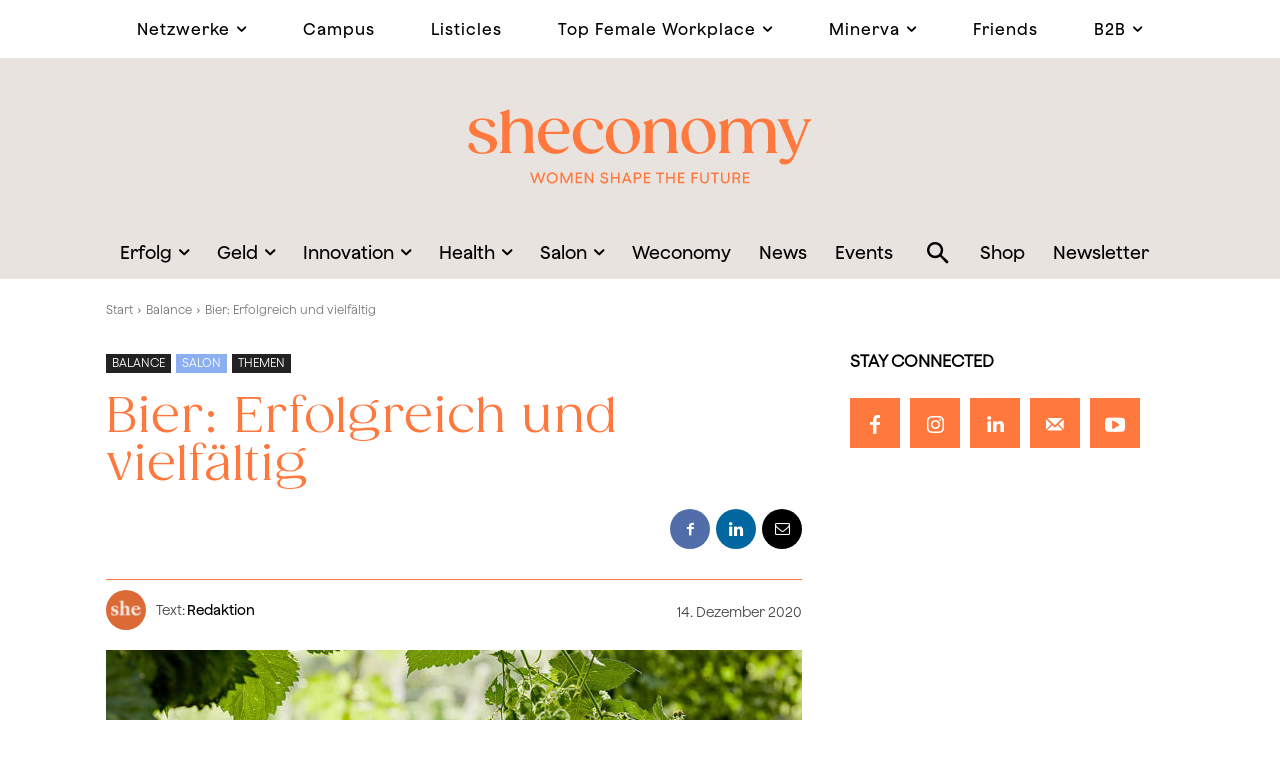

--- FILE ---
content_type: text/html; charset=UTF-8
request_url: https://sheconomy.media/bier-erfolgreich-und-vielfaeltig/
body_size: 86926
content:
<!doctype html >
<!--[if IE 8]>    <html class="ie8" lang="en"> <![endif]-->
<!--[if IE 9]>    <html class="ie9" lang="en"> <![endif]-->
<!--[if gt IE 8]><!--> <html lang="de" prefix="og: https://ogp.me/ns#"> <!--<![endif]-->
<head>
    <title>Bier: Erfolgreich und vielfältig - Sheconomy Wirtschaftsmagazin</title>
    <meta charset="UTF-8" />
    <meta name="viewport" content="width=device-width, initial-scale=1.0">
    <link rel="pingback" href="https://sheconomy.media/xmlrpc.php" />
    <meta name="dlm-version" content="5.1.6">
<!-- Search Engine Optimization by Rank Math PRO - https://rankmath.com/ -->
<meta name="robots" content="follow, index, max-snippet:-1, max-video-preview:-1, max-image-preview:large"/>
<link rel="canonical" href="https://sheconomy.media/bier-erfolgreich-und-vielfaeltig/" />
<meta property="og:locale" content="de_DE" />
<meta property="og:type" content="article" />
<meta property="og:title" content="Bier: Erfolgreich und vielfältig - Sheconomy Wirtschaftsmagazin" />
<meta property="og:description" content="Bier ist schon lange keine reine »Männersache« mehr. Welche Rolle alkoholfreies Bier dabei spielt und welche Trends sich beim Thema Bier allgemein beobachten lassen, zeigt der aktuelle Bierkulturbericht der Brau Union Österreich. [Advertorial] Bier ist Männersache? In dieser unreflektierten Form gilt das schon lange nicht mehr. Wie eine Umfrage des Brauereiverbandes aus dem vergangenen Jahr [&hellip;]" />
<meta property="og:url" content="https://sheconomy.media/bier-erfolgreich-und-vielfaeltig/" />
<meta property="og:site_name" content="Sheconomy Wirtschaftsmagazin" />
<meta property="article:section" content="Balance" />
<meta property="og:updated_time" content="2022-02-28T06:54:52+01:00" />
<meta property="og:image" content="https://sheconomy.media/wp-content/uploads/2021/01/csm_Hopfenbauer_Gerald_Pronegg_gibt_Einblick_in_die_Seele_des_Bieres._054b1d0cc7.jpg" />
<meta property="og:image:secure_url" content="https://sheconomy.media/wp-content/uploads/2021/01/csm_Hopfenbauer_Gerald_Pronegg_gibt_Einblick_in_die_Seele_des_Bieres._054b1d0cc7.jpg" />
<meta property="og:image:width" content="1024" />
<meta property="og:image:height" content="510" />
<meta property="og:image:alt" content="Bier: Erfolgreich und vielfältig" />
<meta property="og:image:type" content="image/jpeg" />
<meta property="article:published_time" content="2020-12-14T00:00:00+01:00" />
<meta property="article:modified_time" content="2022-02-28T06:54:52+01:00" />
<meta name="twitter:card" content="summary_large_image" />
<meta name="twitter:title" content="Bier: Erfolgreich und vielfältig - Sheconomy Wirtschaftsmagazin" />
<meta name="twitter:description" content="Bier ist schon lange keine reine »Männersache« mehr. Welche Rolle alkoholfreies Bier dabei spielt und welche Trends sich beim Thema Bier allgemein beobachten lassen, zeigt der aktuelle Bierkulturbericht der Brau Union Österreich. [Advertorial] Bier ist Männersache? In dieser unreflektierten Form gilt das schon lange nicht mehr. Wie eine Umfrage des Brauereiverbandes aus dem vergangenen Jahr [&hellip;]" />
<meta name="twitter:image" content="https://sheconomy.media/wp-content/uploads/2021/01/csm_Hopfenbauer_Gerald_Pronegg_gibt_Einblick_in_die_Seele_des_Bieres._054b1d0cc7.jpg" />
<meta name="twitter:label1" content="Written by" />
<meta name="twitter:data1" content="Redaktion" />
<meta name="twitter:label2" content="Time to read" />
<meta name="twitter:data2" content="1 minute" />
<script type="application/ld+json" class="rank-math-schema-pro">{"@context":"https://schema.org","@graph":[{"@type":"Organization","@id":"https://sheconomy.media/#organization","name":"Sheconomy","url":"https://sheconomy.media","logo":{"@type":"ImageObject","@id":"https://sheconomy.media/#logo","url":"https://sheconomy.media/wp-content/uploads/2021/12/sheconomy_logo_neu_2720x900.png","contentUrl":"https://sheconomy.media/wp-content/uploads/2021/12/sheconomy_logo_neu_2720x900.png","caption":"Sheconomy","inLanguage":"de","width":"1024","height":"339"}},{"@type":"WebSite","@id":"https://sheconomy.media/#website","url":"https://sheconomy.media","name":"Sheconomy","publisher":{"@id":"https://sheconomy.media/#organization"},"inLanguage":"de"},{"@type":"ImageObject","@id":"https://sheconomy.media/wp-content/uploads/2021/01/csm_Hopfenbauer_Gerald_Pronegg_gibt_Einblick_in_die_Seele_des_Bieres._054b1d0cc7.jpg","url":"https://sheconomy.media/wp-content/uploads/2021/01/csm_Hopfenbauer_Gerald_Pronegg_gibt_Einblick_in_die_Seele_des_Bieres._054b1d0cc7.jpg","width":"1024","height":"510","inLanguage":"de"},{"@type":"WebPage","@id":"https://sheconomy.media/bier-erfolgreich-und-vielfaeltig/#webpage","url":"https://sheconomy.media/bier-erfolgreich-und-vielfaeltig/","name":"Bier: Erfolgreich und vielf\u00e4ltig - Sheconomy Wirtschaftsmagazin","datePublished":"2020-12-14T00:00:00+01:00","dateModified":"2022-02-28T06:54:52+01:00","isPartOf":{"@id":"https://sheconomy.media/#website"},"primaryImageOfPage":{"@id":"https://sheconomy.media/wp-content/uploads/2021/01/csm_Hopfenbauer_Gerald_Pronegg_gibt_Einblick_in_die_Seele_des_Bieres._054b1d0cc7.jpg"},"inLanguage":"de"},{"@type":"Person","@id":"https://sheconomy.media/author/redaktion/","name":"Redaktion","url":"https://sheconomy.media/author/redaktion/","image":{"@type":"ImageObject","@id":"https://sheconomy.media/wp-content/uploads/2022/03/Design-ohne-Titel-3-150x150.png","url":"https://sheconomy.media/wp-content/uploads/2022/03/Design-ohne-Titel-3-150x150.png","caption":"Redaktion","inLanguage":"de"},"worksFor":{"@id":"https://sheconomy.media/#organization"}},{"@type":"NewsArticle","headline":"Bier: Erfolgreich und vielf\u00e4ltig - Sheconomy Wirtschaftsmagazin","datePublished":"2020-12-14T00:00:00+01:00","dateModified":"2022-02-28T06:54:52+01:00","author":{"@id":"https://sheconomy.media/author/redaktion/","name":"Redaktion"},"publisher":{"@id":"https://sheconomy.media/#organization"},"description":"Bier ist schon lange keine reine \u00bbM\u00e4nnersache\u00ab mehr. Welche Rolle alkoholfreies Bier dabei spielt und welche Trends sich beim Thema Bier allgemein beobachten lassen, zeigt der aktuelle Bierkulturbericht der Brau Union \u00d6sterreich. ","copyrightYear":"2022","copyrightHolder":{"@id":"https://sheconomy.media/#organization"},"name":"Bier: Erfolgreich und vielf\u00e4ltig - Sheconomy Wirtschaftsmagazin","@id":"https://sheconomy.media/bier-erfolgreich-und-vielfaeltig/#richSnippet","isPartOf":{"@id":"https://sheconomy.media/bier-erfolgreich-und-vielfaeltig/#webpage"},"image":{"@id":"https://sheconomy.media/wp-content/uploads/2021/01/csm_Hopfenbauer_Gerald_Pronegg_gibt_Einblick_in_die_Seele_des_Bieres._054b1d0cc7.jpg"},"inLanguage":"de","mainEntityOfPage":{"@id":"https://sheconomy.media/bier-erfolgreich-und-vielfaeltig/#webpage"}}]}</script>
<!-- /Rank Math WordPress SEO plugin -->

<style id='classic-theme-styles-inline-css' type='text/css'>
/**
 * These rules are needed for backwards compatibility.
 * They should match the button element rules in the base theme.json file.
 */
.wp-block-button__link {
	color: #ffffff;
	background-color: #32373c;
	border-radius: 9999px; /* 100% causes an oval, but any explicit but really high value retains the pill shape. */

	/* This needs a low specificity so it won't override the rules from the button element if defined in theme.json. */
	box-shadow: none;
	text-decoration: none;

	/* The extra 2px are added to size solids the same as the outline versions.*/
	padding: calc(0.667em + 2px) calc(1.333em + 2px);

	font-size: 1.125em;
}

.wp-block-file__button {
	background: #32373c;
	color: #ffffff;
	text-decoration: none;
}

</style>
<style id='global-styles-inline-css' type='text/css'>
:root{--wp--preset--aspect-ratio--square: 1;--wp--preset--aspect-ratio--4-3: 4/3;--wp--preset--aspect-ratio--3-4: 3/4;--wp--preset--aspect-ratio--3-2: 3/2;--wp--preset--aspect-ratio--2-3: 2/3;--wp--preset--aspect-ratio--16-9: 16/9;--wp--preset--aspect-ratio--9-16: 9/16;--wp--preset--color--black: #000000;--wp--preset--color--cyan-bluish-gray: #abb8c3;--wp--preset--color--white: #ffffff;--wp--preset--color--pale-pink: #f78da7;--wp--preset--color--vivid-red: #cf2e2e;--wp--preset--color--luminous-vivid-orange: #ff6900;--wp--preset--color--luminous-vivid-amber: #fcb900;--wp--preset--color--light-green-cyan: #7bdcb5;--wp--preset--color--vivid-green-cyan: #00d084;--wp--preset--color--pale-cyan-blue: #8ed1fc;--wp--preset--color--vivid-cyan-blue: #0693e3;--wp--preset--color--vivid-purple: #9b51e0;--wp--preset--gradient--vivid-cyan-blue-to-vivid-purple: linear-gradient(135deg,rgba(6,147,227,1) 0%,rgb(155,81,224) 100%);--wp--preset--gradient--light-green-cyan-to-vivid-green-cyan: linear-gradient(135deg,rgb(122,220,180) 0%,rgb(0,208,130) 100%);--wp--preset--gradient--luminous-vivid-amber-to-luminous-vivid-orange: linear-gradient(135deg,rgba(252,185,0,1) 0%,rgba(255,105,0,1) 100%);--wp--preset--gradient--luminous-vivid-orange-to-vivid-red: linear-gradient(135deg,rgba(255,105,0,1) 0%,rgb(207,46,46) 100%);--wp--preset--gradient--very-light-gray-to-cyan-bluish-gray: linear-gradient(135deg,rgb(238,238,238) 0%,rgb(169,184,195) 100%);--wp--preset--gradient--cool-to-warm-spectrum: linear-gradient(135deg,rgb(74,234,220) 0%,rgb(151,120,209) 20%,rgb(207,42,186) 40%,rgb(238,44,130) 60%,rgb(251,105,98) 80%,rgb(254,248,76) 100%);--wp--preset--gradient--blush-light-purple: linear-gradient(135deg,rgb(255,206,236) 0%,rgb(152,150,240) 100%);--wp--preset--gradient--blush-bordeaux: linear-gradient(135deg,rgb(254,205,165) 0%,rgb(254,45,45) 50%,rgb(107,0,62) 100%);--wp--preset--gradient--luminous-dusk: linear-gradient(135deg,rgb(255,203,112) 0%,rgb(199,81,192) 50%,rgb(65,88,208) 100%);--wp--preset--gradient--pale-ocean: linear-gradient(135deg,rgb(255,245,203) 0%,rgb(182,227,212) 50%,rgb(51,167,181) 100%);--wp--preset--gradient--electric-grass: linear-gradient(135deg,rgb(202,248,128) 0%,rgb(113,206,126) 100%);--wp--preset--gradient--midnight: linear-gradient(135deg,rgb(2,3,129) 0%,rgb(40,116,252) 100%);--wp--preset--font-size--small: 11px;--wp--preset--font-size--medium: 20px;--wp--preset--font-size--large: 32px;--wp--preset--font-size--x-large: 42px;--wp--preset--font-size--regular: 15px;--wp--preset--font-size--larger: 50px;--wp--preset--spacing--20: 0.44rem;--wp--preset--spacing--30: 0.67rem;--wp--preset--spacing--40: 1rem;--wp--preset--spacing--50: 1.5rem;--wp--preset--spacing--60: 2.25rem;--wp--preset--spacing--70: 3.38rem;--wp--preset--spacing--80: 5.06rem;--wp--preset--shadow--natural: 6px 6px 9px rgba(0, 0, 0, 0.2);--wp--preset--shadow--deep: 12px 12px 50px rgba(0, 0, 0, 0.4);--wp--preset--shadow--sharp: 6px 6px 0px rgba(0, 0, 0, 0.2);--wp--preset--shadow--outlined: 6px 6px 0px -3px rgba(255, 255, 255, 1), 6px 6px rgba(0, 0, 0, 1);--wp--preset--shadow--crisp: 6px 6px 0px rgba(0, 0, 0, 1);}:where(.is-layout-flex){gap: 0.5em;}:where(.is-layout-grid){gap: 0.5em;}body .is-layout-flex{display: flex;}.is-layout-flex{flex-wrap: wrap;align-items: center;}.is-layout-flex > :is(*, div){margin: 0;}body .is-layout-grid{display: grid;}.is-layout-grid > :is(*, div){margin: 0;}:where(.wp-block-columns.is-layout-flex){gap: 2em;}:where(.wp-block-columns.is-layout-grid){gap: 2em;}:where(.wp-block-post-template.is-layout-flex){gap: 1.25em;}:where(.wp-block-post-template.is-layout-grid){gap: 1.25em;}.has-black-color{color: var(--wp--preset--color--black) !important;}.has-cyan-bluish-gray-color{color: var(--wp--preset--color--cyan-bluish-gray) !important;}.has-white-color{color: var(--wp--preset--color--white) !important;}.has-pale-pink-color{color: var(--wp--preset--color--pale-pink) !important;}.has-vivid-red-color{color: var(--wp--preset--color--vivid-red) !important;}.has-luminous-vivid-orange-color{color: var(--wp--preset--color--luminous-vivid-orange) !important;}.has-luminous-vivid-amber-color{color: var(--wp--preset--color--luminous-vivid-amber) !important;}.has-light-green-cyan-color{color: var(--wp--preset--color--light-green-cyan) !important;}.has-vivid-green-cyan-color{color: var(--wp--preset--color--vivid-green-cyan) !important;}.has-pale-cyan-blue-color{color: var(--wp--preset--color--pale-cyan-blue) !important;}.has-vivid-cyan-blue-color{color: var(--wp--preset--color--vivid-cyan-blue) !important;}.has-vivid-purple-color{color: var(--wp--preset--color--vivid-purple) !important;}.has-black-background-color{background-color: var(--wp--preset--color--black) !important;}.has-cyan-bluish-gray-background-color{background-color: var(--wp--preset--color--cyan-bluish-gray) !important;}.has-white-background-color{background-color: var(--wp--preset--color--white) !important;}.has-pale-pink-background-color{background-color: var(--wp--preset--color--pale-pink) !important;}.has-vivid-red-background-color{background-color: var(--wp--preset--color--vivid-red) !important;}.has-luminous-vivid-orange-background-color{background-color: var(--wp--preset--color--luminous-vivid-orange) !important;}.has-luminous-vivid-amber-background-color{background-color: var(--wp--preset--color--luminous-vivid-amber) !important;}.has-light-green-cyan-background-color{background-color: var(--wp--preset--color--light-green-cyan) !important;}.has-vivid-green-cyan-background-color{background-color: var(--wp--preset--color--vivid-green-cyan) !important;}.has-pale-cyan-blue-background-color{background-color: var(--wp--preset--color--pale-cyan-blue) !important;}.has-vivid-cyan-blue-background-color{background-color: var(--wp--preset--color--vivid-cyan-blue) !important;}.has-vivid-purple-background-color{background-color: var(--wp--preset--color--vivid-purple) !important;}.has-black-border-color{border-color: var(--wp--preset--color--black) !important;}.has-cyan-bluish-gray-border-color{border-color: var(--wp--preset--color--cyan-bluish-gray) !important;}.has-white-border-color{border-color: var(--wp--preset--color--white) !important;}.has-pale-pink-border-color{border-color: var(--wp--preset--color--pale-pink) !important;}.has-vivid-red-border-color{border-color: var(--wp--preset--color--vivid-red) !important;}.has-luminous-vivid-orange-border-color{border-color: var(--wp--preset--color--luminous-vivid-orange) !important;}.has-luminous-vivid-amber-border-color{border-color: var(--wp--preset--color--luminous-vivid-amber) !important;}.has-light-green-cyan-border-color{border-color: var(--wp--preset--color--light-green-cyan) !important;}.has-vivid-green-cyan-border-color{border-color: var(--wp--preset--color--vivid-green-cyan) !important;}.has-pale-cyan-blue-border-color{border-color: var(--wp--preset--color--pale-cyan-blue) !important;}.has-vivid-cyan-blue-border-color{border-color: var(--wp--preset--color--vivid-cyan-blue) !important;}.has-vivid-purple-border-color{border-color: var(--wp--preset--color--vivid-purple) !important;}.has-vivid-cyan-blue-to-vivid-purple-gradient-background{background: var(--wp--preset--gradient--vivid-cyan-blue-to-vivid-purple) !important;}.has-light-green-cyan-to-vivid-green-cyan-gradient-background{background: var(--wp--preset--gradient--light-green-cyan-to-vivid-green-cyan) !important;}.has-luminous-vivid-amber-to-luminous-vivid-orange-gradient-background{background: var(--wp--preset--gradient--luminous-vivid-amber-to-luminous-vivid-orange) !important;}.has-luminous-vivid-orange-to-vivid-red-gradient-background{background: var(--wp--preset--gradient--luminous-vivid-orange-to-vivid-red) !important;}.has-very-light-gray-to-cyan-bluish-gray-gradient-background{background: var(--wp--preset--gradient--very-light-gray-to-cyan-bluish-gray) !important;}.has-cool-to-warm-spectrum-gradient-background{background: var(--wp--preset--gradient--cool-to-warm-spectrum) !important;}.has-blush-light-purple-gradient-background{background: var(--wp--preset--gradient--blush-light-purple) !important;}.has-blush-bordeaux-gradient-background{background: var(--wp--preset--gradient--blush-bordeaux) !important;}.has-luminous-dusk-gradient-background{background: var(--wp--preset--gradient--luminous-dusk) !important;}.has-pale-ocean-gradient-background{background: var(--wp--preset--gradient--pale-ocean) !important;}.has-electric-grass-gradient-background{background: var(--wp--preset--gradient--electric-grass) !important;}.has-midnight-gradient-background{background: var(--wp--preset--gradient--midnight) !important;}.has-small-font-size{font-size: var(--wp--preset--font-size--small) !important;}.has-medium-font-size{font-size: var(--wp--preset--font-size--medium) !important;}.has-large-font-size{font-size: var(--wp--preset--font-size--large) !important;}.has-x-large-font-size{font-size: var(--wp--preset--font-size--x-large) !important;}
:where(.wp-block-post-template.is-layout-flex){gap: 1.25em;}:where(.wp-block-post-template.is-layout-grid){gap: 1.25em;}
:where(.wp-block-columns.is-layout-flex){gap: 2em;}:where(.wp-block-columns.is-layout-grid){gap: 2em;}
:root :where(.wp-block-pullquote){font-size: 1.5em;line-height: 1.6;}
</style>
<link rel='stylesheet' id='events-manager-css' href='https://sheconomy.media/wp-content/plugins/events-manager/includes/css/events-manager.css?ver=7.2.2.1' type='text/css' media='all' />
<style id='events-manager-inline-css' type='text/css'>
body .em { --font-family : inherit; --font-weight : inherit; --font-size : 1em; --line-height : inherit; }
</style>
<link rel='stylesheet' id='bwg_fonts-css' href='https://sheconomy.media/wp-content/plugins/photo-gallery/css/bwg-fonts/fonts.css?ver=0.0.1' type='text/css' media='all' />
<link rel='stylesheet' id='sumoselect-css' href='https://sheconomy.media/wp-content/plugins/photo-gallery/css/sumoselect.min.css?ver=3.4.6' type='text/css' media='all' />
<link rel='stylesheet' id='mCustomScrollbar-css' href='https://sheconomy.media/wp-content/plugins/photo-gallery/css/jquery.mCustomScrollbar.min.css?ver=3.1.5' type='text/css' media='all' />
<link rel='stylesheet' id='bwg_googlefonts-css' href='//sheconomy.media/wp-content/uploads/sgf-css/font-1842e47c4cd9b4ad756ba48ea0796264.css' type='text/css' media='all' />
<link rel='stylesheet' id='bwg_frontend-css' href='https://sheconomy.media/wp-content/plugins/photo-gallery/css/styles.min.css?ver=1.8.35' type='text/css' media='all' />
<link rel='stylesheet' id='searchandfilter-css' href='https://sheconomy.media/wp-content/plugins/search-filter/style.css?ver=1' type='text/css' media='all' />
<link rel='stylesheet' id='ppress-frontend-css' href='https://sheconomy.media/wp-content/plugins/wp-user-avatar/assets/css/frontend.css?ver=4.16.8' type='text/css' media='all' />
<link rel='stylesheet' id='ppress-flatpickr-css' href='https://sheconomy.media/wp-content/plugins/wp-user-avatar/assets/flatpickr/flatpickr.min.css?ver=4.16.8' type='text/css' media='all' />
<link rel='stylesheet' id='ppress-select2-css' href='https://sheconomy.media/wp-content/plugins/wp-user-avatar/assets/select2/select2.min.css?ver=6.6.4' type='text/css' media='all' />
<link rel='stylesheet' id='wpforms-form-locker-frontend-css' href='https://sheconomy.media/wp-content/plugins/wpforms-form-locker/assets/css/frontend.min.css?ver=2.8.0' type='text/css' media='all' />
<link rel='stylesheet' id='td-plugin-newsletter-css' href='https://sheconomy.media/wp-content/plugins/td-newsletter/style.css?ver=12.6.1' type='text/css' media='all' />
<link rel='stylesheet' id='td-plugin-multi-purpose-css' href='https://sheconomy.media/wp-content/plugins/td-composer/td-multi-purpose/style.css?ver=2542f6ebea260f8fc5fdc19a93688182' type='text/css' media='all' />
<link rel='stylesheet' id='google-fonts-style-css' href='//sheconomy.media/wp-content/uploads/sgf-css/font-2637f77660dafdbeb823064feaa80f42.css' type='text/css' media='all' />
<link rel='stylesheet' id='borlabs-cookie-css' href='https://sheconomy.media/wp-content/cache/borlabs-cookie/borlabs-cookie_1_de.css?ver=2.2.63-21' type='text/css' media='all' />
<link rel='stylesheet' id='tablepress-default-css' href='https://sheconomy.media/wp-content/plugins/tablepress-premium/css/build/default.css?ver=3.2.6' type='text/css' media='all' />
<link rel='stylesheet' id='tablepress-custom-css' href='https://sheconomy.media/wp-content/tablepress-custom.css?ver=74' type='text/css' media='all' />
<link rel='stylesheet' id='tablepress-datatables-buttons-css' href='https://sheconomy.media/wp-content/plugins/tablepress-premium/modules/css/build/datatables.buttons.css?ver=3.2.6' type='text/css' media='all' />
<link rel='stylesheet' id='tablepress-datatables-fixedheader-css' href='https://sheconomy.media/wp-content/plugins/tablepress-premium/modules/css/build/datatables.fixedheader.css?ver=3.2.6' type='text/css' media='all' />
<link rel='stylesheet' id='tablepress-datatables-fixedcolumns-css' href='https://sheconomy.media/wp-content/plugins/tablepress-premium/modules/css/build/datatables.fixedcolumns.css?ver=3.2.6' type='text/css' media='all' />
<link rel='stylesheet' id='tablepress-datatables-scroll-buttons-css' href='https://sheconomy.media/wp-content/plugins/tablepress-premium/modules/css/build/datatables.scroll-buttons.css?ver=3.2.6' type='text/css' media='all' />
<link rel='stylesheet' id='tablepress-responsive-tables-css' href='https://sheconomy.media/wp-content/plugins/tablepress-premium/modules/css/build/responsive-tables.css?ver=3.2.6' type='text/css' media='all' />
<link rel='stylesheet' id='tablepress-datatables-columnfilterwidgets-css' href='https://sheconomy.media/wp-content/plugins/tablepress-premium/modules/css/build/datatables.columnfilterwidgets.css?ver=3.2.6' type='text/css' media='all' />
<link rel='stylesheet' id='td-theme-css' href='https://sheconomy.media/wp-content/themes/Newspaper/style.css?ver=12.6.1' type='text/css' media='all' />
<style id='td-theme-inline-css' type='text/css'>@media (max-width:767px){.td-header-desktop-wrap{display:none}}@media (min-width:767px){.td-header-mobile-wrap{display:none}}</style>
<link rel='stylesheet' id='custom-layouts-styles-css' href='https://sheconomy.media/wp-content/uploads/custom-layouts/style.css?ver=172' type='text/css' media='all' />
<link rel='stylesheet' id='td-legacy-framework-front-style-css' href='https://sheconomy.media/wp-content/plugins/td-composer/legacy/Newspaper/assets/css/td_legacy_main.css?ver=2542f6ebea260f8fc5fdc19a93688182' type='text/css' media='all' />
<link rel='stylesheet' id='td-standard-pack-framework-front-style-css' href='https://sheconomy.media/wp-content/plugins/td-standard-pack/Newspaper/assets/css/td_standard_pack_main.css?ver=c9508b77873a9bade42bf83161789cd5' type='text/css' media='all' />
<link rel='stylesheet' id='tdb_style_cloud_templates_front-css' href='https://sheconomy.media/wp-content/plugins/td-cloud-library/assets/css/tdb_main.css?ver=58af2c94cc275a541409dcdc9b94a2b0' type='text/css' media='all' />
<script type="text/javascript" src="https://sheconomy.media/wp-includes/js/jquery/jquery-migrate.js?ver=3.4.1" id="jquery-migrate-js"></script>
<script type="text/javascript" src="https://sheconomy.media/wp-includes/js/jquery/jquery.js?ver=3.7.1" id="jquery-core-js"></script>
<script type="text/javascript" src="https://sheconomy.media/wp-content/plugins/photo-gallery/js/jquery.sumoselect.min.js?ver=3.4.6" id="sumoselect-js"></script>
<script type="text/javascript" src="https://sheconomy.media/wp-content/plugins/photo-gallery/js/tocca.min.js?ver=2.0.9" id="bwg_mobile-js"></script>
<script type="text/javascript" src="https://sheconomy.media/wp-content/plugins/photo-gallery/js/jquery.mCustomScrollbar.concat.min.js?ver=3.1.5" id="mCustomScrollbar-js"></script>
<script type="text/javascript" src="https://sheconomy.media/wp-content/plugins/photo-gallery/js/jquery.fullscreen.min.js?ver=0.6.0" id="jquery-fullscreen-js"></script>
<script type="text/javascript" id="bwg_frontend-js-extra">
/* <![CDATA[ */
var bwg_objectsL10n = {"bwg_field_required":"field is required.","bwg_mail_validation":"Dies ist keine g\u00fcltige E-Mail-Adresse.","bwg_search_result":"Es gibt keine Bilder, die ihrer Suche entsprechen.","bwg_select_tag":"Select Tag","bwg_order_by":"Order By","bwg_search":"Suchen","bwg_show_ecommerce":"Show Ecommerce","bwg_hide_ecommerce":"Hide Ecommerce","bwg_show_comments":"Kommentare anzeigen ","bwg_hide_comments":"Kommentare ausblenden ","bwg_restore":"Wiederherstellen","bwg_maximize":"Maximieren","bwg_fullscreen":"Vollbild","bwg_exit_fullscreen":"Vollbildmodus beenden","bwg_search_tag":"SEARCH...","bwg_tag_no_match":"No tags found","bwg_all_tags_selected":"All tags selected","bwg_tags_selected":"tags selected","play":"Wiedergabe","pause":"Pause","is_pro":"","bwg_play":"Wiedergabe","bwg_pause":"Pause","bwg_hide_info":"Info ausblenden","bwg_show_info":"Info anzeigen","bwg_hide_rating":"Bewertung ausblenden","bwg_show_rating":"Bewertung anzeigen","ok":"Ok","cancel":"Abbrechen","select_all":"Alle ausw\u00e4hlen","lazy_load":"0","lazy_loader":"https:\/\/sheconomy.media\/wp-content\/plugins\/photo-gallery\/images\/ajax_loader.png","front_ajax":"0","bwg_tag_see_all":"see all tags","bwg_tag_see_less":"see less tags"};
/* ]]> */
</script>
<script type="text/javascript" src="https://sheconomy.media/wp-content/plugins/photo-gallery/js/scripts.min.js?ver=1.8.35" id="bwg_frontend-js"></script>
<script type="text/javascript" src="https://sheconomy.media/wp-content/plugins/wp-user-avatar/assets/flatpickr/flatpickr.min.js?ver=4.16.8" id="ppress-flatpickr-js"></script>
<script type="text/javascript" src="https://sheconomy.media/wp-content/plugins/wp-user-avatar/assets/select2/select2.min.js?ver=4.16.8" id="ppress-select2-js"></script>
<link rel="alternate" title="oEmbed (JSON)" type="application/json+oembed" href="https://sheconomy.media/wp-json/oembed/1.0/embed?url=https%3A%2F%2Fsheconomy.media%2Fbier-erfolgreich-und-vielfaeltig%2F" />
<link rel="alternate" title="oEmbed (XML)" type="text/xml+oembed" href="https://sheconomy.media/wp-json/oembed/1.0/embed?url=https%3A%2F%2Fsheconomy.media%2Fbier-erfolgreich-und-vielfaeltig%2F&#038;format=xml" />
        <script type="text/javascript">
            if (typeof jQuery !== 'undefined' && typeof jQuery.migrateWarnings !== 'undefined') {
                jQuery.migrateTrace = true; // Habilitar stack traces
                jQuery.migrateMute = false; // Garantir avisos no console
            }
            let bill_timeout;

            function isBot() {
                const bots = ['crawler', 'spider', 'baidu', 'duckduckgo', 'bot', 'googlebot', 'bingbot', 'facebook', 'slurp', 'twitter', 'yahoo'];
                const userAgent = navigator.userAgent.toLowerCase();
                return bots.some(bot => userAgent.includes(bot));
            }
            const originalConsoleWarn = console.warn; // Armazenar o console.warn original
            const sentWarnings = [];
            const bill_errorQueue = [];
            const slugs = [
                "antibots", "antihacker", "bigdump-restore", "boatdealer", "cardealer",
                "database-backup", "disable-wp-sitemap", "easy-update-urls", "hide-site-title",
                "lazy-load-disable", "multidealer", "real-estate-right-now", "recaptcha-for-all",
                "reportattacks", "restore-classic-widgets", "s3cloud", "site-checkup",
                "stopbadbots", "toolsfors", "toolstruthsocial", "wp-memory", "wptools"
            ];

            function hasSlug(warningMessage) {
                return slugs.some(slug => warningMessage.includes(slug));
            }
            // Sobrescrita de console.warn para capturar avisos JQMigrate
            console.warn = function(message, ...args) {
                // Processar avisos JQMIGRATE
                if (typeof message === 'string' && message.includes('JQMIGRATE')) {
                    if (!sentWarnings.includes(message)) {
                        sentWarnings.push(message);
                        let file = 'unknown';
                        let line = '0';
                        try {
                            const stackTrace = new Error().stack.split('\n');
                            for (let i = 1; i < stackTrace.length && i < 10; i++) {
                                const match = stackTrace[i].match(/at\s+.*?\((.*):(\d+):(\d+)\)/) ||
                                    stackTrace[i].match(/at\s+(.*):(\d+):(\d+)/);
                                if (match && match[1].includes('.js') &&
                                    !match[1].includes('jquery-migrate.js') &&
                                    !match[1].includes('jquery.js')) {
                                    file = match[1];
                                    line = match[2];
                                    break;
                                }
                            }
                        } catch (e) {
                            // Ignorar erros
                        }
                        const warningMessage = message.replace('JQMIGRATE:', 'Error:').trim() + ' - URL: ' + file + ' - Line: ' + line;
                        if (!hasSlug(warningMessage)) {
                            bill_errorQueue.push(warningMessage);
                            handleErrorQueue();
                        }
                    }
                }
                // Repassar todas as mensagens para o console.warn original
                originalConsoleWarn.apply(console, [message, ...args]);
            };
            //originalConsoleWarn.apply(console, arguments);
            // Restaura o console.warn original após 6 segundos
            setTimeout(() => {
                console.warn = originalConsoleWarn;
            }, 6000);

            function handleErrorQueue() {
                // Filtrar mensagens de bots antes de processar
                if (isBot()) {
                    bill_errorQueue = []; // Limpar a fila se for bot
                    return;
                }
                if (bill_errorQueue.length >= 5) {
                    sendErrorsToServer();
                } else {
                    clearTimeout(bill_timeout);
                    bill_timeout = setTimeout(sendErrorsToServer, 7000);
                }
            }

            function sendErrorsToServer() {
                if (bill_errorQueue.length > 0) {
                    const message = bill_errorQueue.join(' | ');
                    //console.log('[Bill Catch] Enviando ao Servidor:', message); // Log temporário para depuração
                    const xhr = new XMLHttpRequest();
                    const nonce = '8e05fe37e4';
                    const ajax_url = 'https://sheconomy.media/wp-admin/admin-ajax.php?action=bill_minozzi_js_error_catched&_wpnonce=8e05fe37e4';
                    xhr.open('POST', encodeURI(ajax_url));
                    xhr.setRequestHeader('Content-Type', 'application/x-www-form-urlencoded');
                    xhr.send('action=bill_minozzi_js_error_catched&_wpnonce=' + nonce + '&bill_js_error_catched=' + encodeURIComponent(message));
                    // bill_errorQueue = [];
                    bill_errorQueue.length = 0; // Limpa o array sem reatribuir
                }
            }
        </script>
<!--[if lt IE 9]><script src="https://cdnjs.cloudflare.com/ajax/libs/html5shiv/3.7.3/html5shiv.js"></script><![endif]-->
        <script>
        window.tdb_global_vars = {"wpRestUrl":"https:\/\/sheconomy.media\/wp-json\/","permalinkStructure":"\/%postname%\/"};
        window.tdb_p_autoload_vars = {"isAjax":false,"isAdminBarShowing":false,"autoloadScrollPercent":20,"postAutoloadStatus":"off","origPostEditUrl":null};
    </script>
    
    <style id="tdb-global-colors">:root{--blck-custom-color-1:#052c54;--blck-custom-color-2:#f83aff;--blck-custom-color-3:#7c89a0;--blck-custom-color-4:#5325ea;--real-estate-light-blue:#C9E8F2;--real-estate-black:#000000;--real-estate-black-transparent:rgba(0,0,0,0.5);--real-estate-accent:#ff6c38;--real-estate-white-transparent:rgba(255,255,255,0.6);--real-estate-separator:#efefef;--real-estate-lighter-blue:#e7f0f1;--real-estate-ligher-accent:#FFB9A2;--real-estate-post-content:#5b5b5b;--real-estate-input-border:#d6d6d6;--eastcoastcheck-primary:#ffc03a;--eastcoastcheck-accent:#d2930b;--eastcoastcheck-black:#131d23;--eastcoastcheck-darkgrey:#4D5860;--eastcoastcheck-bluegrey:#abb8c0;--eastcoastcheck-grey:#e6eaed;--eastcoastcheck-lightgrey:#FBFBFB;--eastcoastcheck-white:#FFFFFF;--eastcoastcheck-bluegrey2:#5d7e93;--dreamland-brown:#82674b;--dreamland-black:#000000;--dreamland-white:#FFFFFF;--dreamland-blue:#0024a4;--dreamland-important:rgba(130,41,0,0.09);--dreamland-hover:rgba(255,255,255,0.67);--crypto-gaming-pro-accent:#2081e2;--crypto-gaming-pro-lighter-bg:#131313;--crypto-gaming-pro-light-gray-text:#afafaf;--crypto-gaming-pro-dark-gray-text:#757777;--crypto-gaming-pro-white:#FFFFFF}</style>
	
<script type="text/javascript" id="google_gtagjs" src="https://sheconomy.media/?local_ga_js=97ee2384e7ccae525d1de47ded08f3f5" async="async"></script>
<script type="text/javascript" id="google_gtagjs-inline">
/* <![CDATA[ */
window.dataLayer = window.dataLayer || [];function gtag(){dataLayer.push(arguments);}gtag('js', new Date());gtag('config', 'G-1PERJGS4XS', {'anonymize_ip': true} );
/* ]]> */
</script>


<!-- JS generated by theme -->

<script>
    
    

	    var tdBlocksArray = []; //here we store all the items for the current page

	    // td_block class - each ajax block uses a object of this class for requests
	    function tdBlock() {
		    this.id = '';
		    this.block_type = 1; //block type id (1-234 etc)
		    this.atts = '';
		    this.td_column_number = '';
		    this.td_current_page = 1; //
		    this.post_count = 0; //from wp
		    this.found_posts = 0; //from wp
		    this.max_num_pages = 0; //from wp
		    this.td_filter_value = ''; //current live filter value
		    this.is_ajax_running = false;
		    this.td_user_action = ''; // load more or infinite loader (used by the animation)
		    this.header_color = '';
		    this.ajax_pagination_infinite_stop = ''; //show load more at page x
	    }

        // td_js_generator - mini detector
        ( function () {
            var htmlTag = document.getElementsByTagName("html")[0];

	        if ( navigator.userAgent.indexOf("MSIE 10.0") > -1 ) {
                htmlTag.className += ' ie10';
            }

            if ( !!navigator.userAgent.match(/Trident.*rv\:11\./) ) {
                htmlTag.className += ' ie11';
            }

	        if ( navigator.userAgent.indexOf("Edge") > -1 ) {
                htmlTag.className += ' ieEdge';
            }

            if ( /(iPad|iPhone|iPod)/g.test(navigator.userAgent) ) {
                htmlTag.className += ' td-md-is-ios';
            }

            var user_agent = navigator.userAgent.toLowerCase();
            if ( user_agent.indexOf("android") > -1 ) {
                htmlTag.className += ' td-md-is-android';
            }

            if ( -1 !== navigator.userAgent.indexOf('Mac OS X')  ) {
                htmlTag.className += ' td-md-is-os-x';
            }

            if ( /chrom(e|ium)/.test(navigator.userAgent.toLowerCase()) ) {
               htmlTag.className += ' td-md-is-chrome';
            }

            if ( -1 !== navigator.userAgent.indexOf('Firefox') ) {
                htmlTag.className += ' td-md-is-firefox';
            }

            if ( -1 !== navigator.userAgent.indexOf('Safari') && -1 === navigator.userAgent.indexOf('Chrome') ) {
                htmlTag.className += ' td-md-is-safari';
            }

            if( -1 !== navigator.userAgent.indexOf('IEMobile') ){
                htmlTag.className += ' td-md-is-iemobile';
            }

        })();

        var tdLocalCache = {};

        ( function () {
            "use strict";

            tdLocalCache = {
                data: {},
                remove: function (resource_id) {
                    delete tdLocalCache.data[resource_id];
                },
                exist: function (resource_id) {
                    return tdLocalCache.data.hasOwnProperty(resource_id) && tdLocalCache.data[resource_id] !== null;
                },
                get: function (resource_id) {
                    return tdLocalCache.data[resource_id];
                },
                set: function (resource_id, cachedData) {
                    tdLocalCache.remove(resource_id);
                    tdLocalCache.data[resource_id] = cachedData;
                }
            };
        })();

    
    
var td_viewport_interval_list=[{"limitBottom":767,"sidebarWidth":228},{"limitBottom":1018,"sidebarWidth":300},{"limitBottom":1140,"sidebarWidth":324}];
var tds_general_modal_image="yes";
var tdc_is_installed="yes";
var td_ajax_url="https:\/\/sheconomy.media\/wp-admin\/admin-ajax.php?td_theme_name=Newspaper&v=12.6.1";
var td_get_template_directory_uri="https:\/\/sheconomy.media\/wp-content\/plugins\/td-composer\/legacy\/common";
var tds_snap_menu="";
var tds_logo_on_sticky="";
var tds_header_style="";
var td_please_wait="Bitte warten...";
var td_email_user_pass_incorrect="Benutzername oder Passwort falsch!";
var td_email_user_incorrect="E-Mail-Adresse oder Benutzername falsch!";
var td_email_incorrect="E-Mail-Adresse nicht korrekt!";
var td_user_incorrect="Username incorrect!";
var td_email_user_empty="Email or username empty!";
var td_pass_empty="Pass empty!";
var td_pass_pattern_incorrect="Invalid Pass Pattern!";
var td_retype_pass_incorrect="Retyped Pass incorrect!";
var tds_more_articles_on_post_enable="";
var tds_more_articles_on_post_time_to_wait="";
var tds_more_articles_on_post_pages_distance_from_top=10;
var tds_theme_color_site_wide="#ff793e";
var tds_smart_sidebar="";
var tdThemeName="Newspaper";
var tdThemeNameWl="Newspaper";
var td_magnific_popup_translation_tPrev="Vorherige (Pfeiltaste links)";
var td_magnific_popup_translation_tNext="Weiter (rechte Pfeiltaste)";
var td_magnific_popup_translation_tCounter="%curr% von %total%";
var td_magnific_popup_translation_ajax_tError="Der Inhalt von %url% konnte nicht geladen werden.";
var td_magnific_popup_translation_image_tError="Das Bild #%curr% konnte nicht geladen werden.";
var tdBlockNonce="5713cf3aca";
var tdMobileMenu="enabled";
var tdMobileSearch="enabled";
var tdDateNamesI18n={"month_names":["Januar","Februar","M\u00e4rz","April","Mai","Juni","Juli","August","September","Oktober","November","Dezember"],"month_names_short":["Jan.","Feb.","M\u00e4rz","Apr.","Mai","Juni","Juli","Aug.","Sep.","Okt.","Nov.","Dez."],"day_names":["Sonntag","Montag","Dienstag","Mittwoch","Donnerstag","Freitag","Samstag"],"day_names_short":["So.","Mo.","Di.","Mi.","Do.","Fr.","Sa."]};
var tdb_modal_confirm="Save";
var tdb_modal_cancel="Cancel";
var tdb_modal_confirm_alt="Yes";
var tdb_modal_cancel_alt="No";
var td_ad_background_click_link="";
var td_ad_background_click_target="";
</script>


<!-- Header style compiled by theme -->

<style>@font-face{font-family:"Gazpacho-Medium";src:local("Gazpacho-Medium"),url("https://sheconomy.media/wp-content/uploads/Gazpacho-Medium.woff") format("woff");font-display:swap}@font-face{font-family:"Gazpacho-Regular";src:local("Gazpacho-Regular"),url("https://sheconomy.media/wp-content/uploads/Gazpacho-Regular.woff") format("woff");font-display:swap}@font-face{font-family:"Jokker-Regular";src:local("Jokker-Regular"),url("https://sheconomy.media/wp-content/uploads/Jokker-Regular.woff") format("woff");font-display:swap}@font-face{font-family:"Jokker-Medium";src:local("Jokker-Medium"),url("https://sheconomy.media/wp-content/uploads/Jokker-Medium.woff") format("woff");font-display:swap}@font-face{font-family:"RecklessNeue-Regular";src:local("RecklessNeue-Regular"),url("https://sheconomy.media/wp-content/uploads/RecklessNeue-Regular.woff") format("woff");font-display:swap}.td-mobile-content .td-mobile-main-menu>li>a{font-family:Jokker-Medium;font-size:18px;line-height:26px;font-weight:500}.td-mobile-content .sub-menu a{font-family:Jokker-Regular;font-size:16px;line-height:24px;font-weight:normal}#td-mobile-nav,#td-mobile-nav .wpb_button,.td-search-wrap-mob{font-family:Jokker-Regular}.td-page-title,.td-category-title-holder .td-page-title{font-family:"Merriweather Sans";font-size:48px;font-weight:bold}.td-page-content p,.td-page-content li,.td-page-content .td_block_text_with_title,.wpb_text_column p{font-family:Merriweather;font-size:17px}.td-page-content h1,.wpb_text_column h1{font-family:"Merriweather Sans";font-size:48px;font-weight:bold}.td-page-content h2,.wpb_text_column h2{font-family:"Merriweather Sans";font-size:25px;font-weight:500}.td-page-content h3,.wpb_text_column h3{font-family:"Merriweather Sans";font-size:22px;font-weight:normal}.td-page-content h4,.wpb_text_column h4{font-family:"Merriweather Sans";font-size:18px;font-weight:600}.td-page-content h5,.wpb_text_column h5{font-size:17px;font-weight:500}.td-page-content h6,.wpb_text_column h6{font-size:17px;font-weight:normal}body,p{font-family:Jokker-Regular;font-size:16px;line-height:24px;font-weight:normal}.td-loader-gif{background-color:#ff793e}:root{--td_excl_label:'EXKLUSIV';--td_theme_color:#ff793e;--td_slider_text:rgba(255,121,62,0.7);--td_mobile_gradient_one_mob:rgba(0,0,0,0.5);--td_mobile_gradient_two_mob:rgba(0,0,0,0.6);--td_mobile_text_active_color:#db6a37;--td_page_title_color:#333333;--td_login_button_color:#d1d1d1}@font-face{font-family:"Gazpacho-Medium";src:local("Gazpacho-Medium"),url("https://sheconomy.media/wp-content/uploads/Gazpacho-Medium.woff") format("woff");font-display:swap}@font-face{font-family:"Gazpacho-Regular";src:local("Gazpacho-Regular"),url("https://sheconomy.media/wp-content/uploads/Gazpacho-Regular.woff") format("woff");font-display:swap}@font-face{font-family:"Jokker-Regular";src:local("Jokker-Regular"),url("https://sheconomy.media/wp-content/uploads/Jokker-Regular.woff") format("woff");font-display:swap}@font-face{font-family:"Jokker-Medium";src:local("Jokker-Medium"),url("https://sheconomy.media/wp-content/uploads/Jokker-Medium.woff") format("woff");font-display:swap}@font-face{font-family:"RecklessNeue-Regular";src:local("RecklessNeue-Regular"),url("https://sheconomy.media/wp-content/uploads/RecklessNeue-Regular.woff") format("woff");font-display:swap}.td-header-style-12 .td-header-menu-wrap-full,.td-header-style-12 .td-affix,.td-grid-style-1.td-hover-1 .td-big-grid-post:hover .td-post-category,.td-grid-style-5.td-hover-1 .td-big-grid-post:hover .td-post-category,.td_category_template_3 .td-current-sub-category,.td_category_template_8 .td-category-header .td-category a.td-current-sub-category,.td_category_template_4 .td-category-siblings .td-category a:hover,.td_block_big_grid_9.td-grid-style-1 .td-post-category,.td_block_big_grid_9.td-grid-style-5 .td-post-category,.td-grid-style-6.td-hover-1 .td-module-thumb:after,.tdm-menu-active-style5 .td-header-menu-wrap .sf-menu>.current-menu-item>a,.tdm-menu-active-style5 .td-header-menu-wrap .sf-menu>.current-menu-ancestor>a,.tdm-menu-active-style5 .td-header-menu-wrap .sf-menu>.current-category-ancestor>a,.tdm-menu-active-style5 .td-header-menu-wrap .sf-menu>li>a:hover,.tdm-menu-active-style5 .td-header-menu-wrap .sf-menu>.sfHover>a{background-color:#ff793e}.td_mega_menu_sub_cats .cur-sub-cat,.td-mega-span h3 a:hover,.td_mod_mega_menu:hover .entry-title a,.header-search-wrap .result-msg a:hover,.td-header-top-menu .td-drop-down-search .td_module_wrap:hover .entry-title a,.td-header-top-menu .td-icon-search:hover,.td-header-wrap .result-msg a:hover,.top-header-menu li a:hover,.top-header-menu .current-menu-item>a,.top-header-menu .current-menu-ancestor>a,.top-header-menu .current-category-ancestor>a,.td-social-icon-wrap>a:hover,.td-header-sp-top-widget .td-social-icon-wrap a:hover,.td_mod_related_posts:hover h3>a,.td-post-template-11 .td-related-title .td-related-left:hover,.td-post-template-11 .td-related-title .td-related-right:hover,.td-post-template-11 .td-related-title .td-cur-simple-item,.td-post-template-11 .td_block_related_posts .td-next-prev-wrap a:hover,.td-category-header .td-pulldown-category-filter-link:hover,.td-category-siblings .td-subcat-dropdown a:hover,.td-category-siblings .td-subcat-dropdown a.td-current-sub-category,.footer-text-wrap .footer-email-wrap a,.footer-social-wrap a:hover,.td_module_17 .td-read-more a:hover,.td_module_18 .td-read-more a:hover,.td_module_19 .td-post-author-name a:hover,.td-pulldown-syle-2 .td-subcat-dropdown:hover .td-subcat-more span,.td-pulldown-syle-2 .td-subcat-dropdown:hover .td-subcat-more i,.td-pulldown-syle-3 .td-subcat-dropdown:hover .td-subcat-more span,.td-pulldown-syle-3 .td-subcat-dropdown:hover .td-subcat-more i,.tdm-menu-active-style3 .tdm-header.td-header-wrap .sf-menu>.current-category-ancestor>a,.tdm-menu-active-style3 .tdm-header.td-header-wrap .sf-menu>.current-menu-ancestor>a,.tdm-menu-active-style3 .tdm-header.td-header-wrap .sf-menu>.current-menu-item>a,.tdm-menu-active-style3 .tdm-header.td-header-wrap .sf-menu>.sfHover>a,.tdm-menu-active-style3 .tdm-header.td-header-wrap .sf-menu>li>a:hover{color:#ff793e}.td-mega-menu-page .wpb_content_element ul li a:hover,.td-theme-wrap .td-aj-search-results .td_module_wrap:hover .entry-title a,.td-theme-wrap .header-search-wrap .result-msg a:hover{color:#ff793e!important}.td_category_template_8 .td-category-header .td-category a.td-current-sub-category,.td_category_template_4 .td-category-siblings .td-category a:hover,.tdm-menu-active-style4 .tdm-header .sf-menu>.current-menu-item>a,.tdm-menu-active-style4 .tdm-header .sf-menu>.current-menu-ancestor>a,.tdm-menu-active-style4 .tdm-header .sf-menu>.current-category-ancestor>a,.tdm-menu-active-style4 .tdm-header .sf-menu>li>a:hover,.tdm-menu-active-style4 .tdm-header .sf-menu>.sfHover>a{border-color:#ff793e}.td-header-wrap .td-header-top-menu-full,.td-header-wrap .top-header-menu .sub-menu,.tdm-header-style-1.td-header-wrap .td-header-top-menu-full,.tdm-header-style-1.td-header-wrap .top-header-menu .sub-menu,.tdm-header-style-2.td-header-wrap .td-header-top-menu-full,.tdm-header-style-2.td-header-wrap .top-header-menu .sub-menu,.tdm-header-style-3.td-header-wrap .td-header-top-menu-full,.tdm-header-style-3.td-header-wrap .top-header-menu .sub-menu{background-color:#c5c6c2}.td-header-style-8 .td-header-top-menu-full{background-color:transparent}.td-header-style-8 .td-header-top-menu-full .td-header-top-menu{background-color:#c5c6c2;padding-left:15px;padding-right:15px}.td-header-wrap .td-header-top-menu-full .td-header-top-menu,.td-header-wrap .td-header-top-menu-full{border-bottom:none}.sf-menu>.current-menu-item>a:after,.sf-menu>.current-menu-ancestor>a:after,.sf-menu>.current-category-ancestor>a:after,.sf-menu>li:hover>a:after,.sf-menu>.sfHover>a:after,.td_block_mega_menu .td-next-prev-wrap a:hover,.td-mega-span .td-post-category:hover,.td-header-wrap .black-menu .sf-menu>li>a:hover,.td-header-wrap .black-menu .sf-menu>.current-menu-ancestor>a,.td-header-wrap .black-menu .sf-menu>.sfHover>a,.td-header-wrap .black-menu .sf-menu>.current-menu-item>a,.td-header-wrap .black-menu .sf-menu>.current-menu-ancestor>a,.td-header-wrap .black-menu .sf-menu>.current-category-ancestor>a,.tdm-menu-active-style5 .tdm-header .td-header-menu-wrap .sf-menu>.current-menu-item>a,.tdm-menu-active-style5 .tdm-header .td-header-menu-wrap .sf-menu>.current-menu-ancestor>a,.tdm-menu-active-style5 .tdm-header .td-header-menu-wrap .sf-menu>.current-category-ancestor>a,.tdm-menu-active-style5 .tdm-header .td-header-menu-wrap .sf-menu>li>a:hover,.tdm-menu-active-style5 .tdm-header .td-header-menu-wrap .sf-menu>.sfHover>a{background-color:#db6a37}.td_block_mega_menu .td-next-prev-wrap a:hover,.tdm-menu-active-style4 .tdm-header .sf-menu>.current-menu-item>a,.tdm-menu-active-style4 .tdm-header .sf-menu>.current-menu-ancestor>a,.tdm-menu-active-style4 .tdm-header .sf-menu>.current-category-ancestor>a,.tdm-menu-active-style4 .tdm-header .sf-menu>li>a:hover,.tdm-menu-active-style4 .tdm-header .sf-menu>.sfHover>a{border-color:#db6a37}.header-search-wrap .td-drop-down-search:before{border-color:transparent transparent #db6a37 transparent}.td_mega_menu_sub_cats .cur-sub-cat,.td_mod_mega_menu:hover .entry-title a,.td-theme-wrap .sf-menu ul .td-menu-item>a:hover,.td-theme-wrap .sf-menu ul .sfHover>a,.td-theme-wrap .sf-menu ul .current-menu-ancestor>a,.td-theme-wrap .sf-menu ul .current-category-ancestor>a,.td-theme-wrap .sf-menu ul .current-menu-item>a,.tdm-menu-active-style3 .tdm-header.td-header-wrap .sf-menu>.current-menu-item>a,.tdm-menu-active-style3 .tdm-header.td-header-wrap .sf-menu>.current-menu-ancestor>a,.tdm-menu-active-style3 .tdm-header.td-header-wrap .sf-menu>.current-category-ancestor>a,.tdm-menu-active-style3 .tdm-header.td-header-wrap .sf-menu>li>a:hover,.tdm-menu-active-style3 .tdm-header.td-header-wrap .sf-menu>.sfHover>a{color:#db6a37}.td-theme-wrap .td_mod_mega_menu:hover .entry-title a,.td-theme-wrap .sf-menu .td_mega_menu_sub_cats .cur-sub-cat{color:#db6a37}.td-theme-wrap .sf-menu .td-mega-menu .td-post-category:hover,.td-theme-wrap .td-mega-menu .td-next-prev-wrap a:hover{background-color:#db6a37}.td-theme-wrap .td-mega-menu .td-next-prev-wrap a:hover{border-color:#db6a37}.td-theme-wrap .header-search-wrap .td-drop-down-search .btn:hover,.td-theme-wrap .td-aj-search-results .td_module_wrap:hover .entry-title a,.td-theme-wrap .header-search-wrap .result-msg a:hover{color:#db6a37!important}.td-banner-wrap-full,.td-header-style-11 .td-logo-wrap-full{background-color:#ece7dc}.td-header-style-11 .td-logo-wrap-full{border-bottom:0}@media (min-width:1019px){.td-header-style-2 .td-header-sp-recs,.td-header-style-5 .td-a-rec-id-header>div,.td-header-style-5 .td-g-rec-id-header>.adsbygoogle,.td-header-style-6 .td-a-rec-id-header>div,.td-header-style-6 .td-g-rec-id-header>.adsbygoogle,.td-header-style-7 .td-a-rec-id-header>div,.td-header-style-7 .td-g-rec-id-header>.adsbygoogle,.td-header-style-8 .td-a-rec-id-header>div,.td-header-style-8 .td-g-rec-id-header>.adsbygoogle,.td-header-style-12 .td-a-rec-id-header>div,.td-header-style-12 .td-g-rec-id-header>.adsbygoogle{margin-bottom:24px!important}}@media (min-width:768px) and (max-width:1018px){.td-header-style-2 .td-header-sp-recs,.td-header-style-5 .td-a-rec-id-header>div,.td-header-style-5 .td-g-rec-id-header>.adsbygoogle,.td-header-style-6 .td-a-rec-id-header>div,.td-header-style-6 .td-g-rec-id-header>.adsbygoogle,.td-header-style-7 .td-a-rec-id-header>div,.td-header-style-7 .td-g-rec-id-header>.adsbygoogle,.td-header-style-8 .td-a-rec-id-header>div,.td-header-style-8 .td-g-rec-id-header>.adsbygoogle,.td-header-style-12 .td-a-rec-id-header>div,.td-header-style-12 .td-g-rec-id-header>.adsbygoogle{margin-bottom:14px!important}}.td-theme-wrap .sf-menu .td-normal-menu .sub-menu{background-color:#878787}.td-theme-wrap .sf-menu .td-normal-menu .sub-menu .td-menu-item>a{color:#4f4f4f}.td-theme-wrap .sf-menu .td-normal-menu .td-menu-item>a:hover,.td-theme-wrap .sf-menu .td-normal-menu .sfHover>a,.td-theme-wrap .sf-menu .td-normal-menu .current-menu-ancestor>a,.td-theme-wrap .sf-menu .td-normal-menu .current-category-ancestor>a,.td-theme-wrap .sf-menu .td-normal-menu .current-menu-item>a{color:#adadad}.td-footer-wrapper,.td-footer-wrapper .td_block_template_7 .td-block-title>*,.td-footer-wrapper .td_block_template_17 .td-block-title,.td-footer-wrapper .td-block-title-wrap .td-wrapper-pulldown-filter{background-color:#ece7dc}.td-footer-wrapper,.td-footer-wrapper a,.td-footer-wrapper .block-title a,.td-footer-wrapper .block-title span,.td-footer-wrapper .block-title label,.td-footer-wrapper .td-excerpt,.td-footer-wrapper .td-post-author-name span,.td-footer-wrapper .td-post-date,.td-footer-wrapper .td-social-style3 .td_social_type a,.td-footer-wrapper .td-social-style3,.td-footer-wrapper .td-social-style4 .td_social_type a,.td-footer-wrapper .td-social-style4,.td-footer-wrapper .td-social-style9,.td-footer-wrapper .td-social-style10,.td-footer-wrapper .td-social-style2 .td_social_type a,.td-footer-wrapper .td-social-style8 .td_social_type a,.td-footer-wrapper .td-social-style2 .td_social_type,.td-footer-wrapper .td-social-style8 .td_social_type,.td-footer-template-13 .td-social-name,.td-footer-wrapper .td_block_template_7 .td-block-title>*{color:#565656}.td-footer-wrapper .widget_calendar th,.td-footer-wrapper .widget_calendar td,.td-footer-wrapper .td-social-style2 .td_social_type .td-social-box,.td-footer-wrapper .td-social-style8 .td_social_type .td-social-box,.td-social-style-2 .td-icon-font:after{border-color:#565656}.td-footer-wrapper .td-module-comments a,.td-footer-wrapper .td-post-category,.td-footer-wrapper .td-slide-meta .td-post-author-name span,.td-footer-wrapper .td-slide-meta .td-post-date{color:#fff}.td-footer-bottom-full .td-container::before{background-color:rgba(86,86,86,0.1)}.td-sub-footer-container{background-color:#ece7dc}.td-sub-footer-container,.td-subfooter-menu li a{color:#5f5e5e}.td-subfooter-menu li a:hover{color:#cd7f7f}.post .td-post-header .entry-title{color:#333333}.td_module_15 .entry-title a{color:#333333}.block-title>span,.block-title>a,.widgettitle,body .td-trending-now-title,.wpb_tabs li a,.vc_tta-container .vc_tta-color-grey.vc_tta-tabs-position-top.vc_tta-style-classic .vc_tta-tabs-container .vc_tta-tab>a,.td-theme-wrap .td-related-title a,.woocommerce div.product .woocommerce-tabs ul.tabs li a,.woocommerce .product .products h2:not(.woocommerce-loop-product__title),.td-theme-wrap .td-block-title{font-family:Jokker-Regular;font-size:22px;line-height:33px;font-weight:500;text-transform:uppercase}.td-theme-wrap .td-subcat-filter,.td-theme-wrap .td-subcat-filter .td-subcat-dropdown,.td-theme-wrap .td-block-title-wrap .td-wrapper-pulldown-filter .td-pulldown-filter-display-option,.td-theme-wrap .td-pulldown-category{line-height:33px}.td_block_template_1 .block-title>*{padding-bottom:0;padding-top:0}.td_module_wrap .td-post-author-name a{font-family:Jokker-Regular;font-size:11px;line-height:16px;font-weight:bold;text-transform:uppercase}.td-post-date .entry-date{font-family:Jokker-Regular;font-size:11px;line-height:16px;font-weight:bold;text-transform:uppercase}.td-big-grid-meta .td-post-category,.td_module_wrap .td-post-category,.td-module-image .td-post-category{font-family:Jokker-Regular;font-size:11px;line-height:16px;text-transform:uppercase}.td-excerpt,.td_module_14 .td-excerpt{font-family:Jokker-Regular;font-size:16px;line-height:24px;font-weight:normal}.td_module_wrap .td-module-title{font-family:Jokker-Medium}.td_module_1 .td-module-title{font-weight:500}.td_module_2 .td-module-title{font-weight:500}.td_module_3 .td-module-title{font-weight:500}.post .td-post-header .entry-title{font-family:Jokker-Regular}.td-post-template-default .td-post-header .entry-title{font-size:48px;font-weight:bold}.td-post-template-4 .td-post-header .entry-title{font-family:Roboto;font-weight:800}.td-post-content p,.td-post-content{font-family:Jokker-Regular}.td-post-content h1{font-family:Gazpacho-Medium;font-size:48px;line-height:48px;font-weight:500}.td-post-content h2{font-family:Jokker-Regular;font-size:32px;line-height:32px;font-weight:normal}.td-post-content h3{font-family:Jokker-Regular;font-size:24px;font-weight:normal}.td-post-content h4{font-family:Jokker-Regular;font-size:20px;font-weight:500}.post .td-category a{font-family:Jokker-Regular;font-size:11px;font-weight:normal;text-transform:uppercase}.post header .td-post-author-name,.post header .td-post-author-name a{font-family:Jokker-Regular;font-size:12px;font-weight:500;text-transform:uppercase}.post header .td-post-date .entry-date{font-family:Jokker-Regular;font-size:12px;font-weight:500;text-transform:uppercase}.td_block_related_posts .entry-title a{font-family:"Merriweather Sans";font-weight:500;text-transform:uppercase}.footer-text-wrap{font-family:"Merriweather Sans"}.td-sub-footer-copy{font-family:"Merriweather Sans"}.td-sub-footer-menu ul li a{font-family:"Merriweather Sans"}.entry-crumbs a,.entry-crumbs span,#bbpress-forums .bbp-breadcrumb a,#bbpress-forums .bbp-breadcrumb .bbp-breadcrumb-current{font-family:Merriweather}.category .td-category a{font-family:"Merriweather Sans"}body{background-color:#ffffff}@font-face{font-family:"Gazpacho-Medium";src:local("Gazpacho-Medium"),url("https://sheconomy.media/wp-content/uploads/Gazpacho-Medium.woff") format("woff");font-display:swap}@font-face{font-family:"Gazpacho-Regular";src:local("Gazpacho-Regular"),url("https://sheconomy.media/wp-content/uploads/Gazpacho-Regular.woff") format("woff");font-display:swap}@font-face{font-family:"Jokker-Regular";src:local("Jokker-Regular"),url("https://sheconomy.media/wp-content/uploads/Jokker-Regular.woff") format("woff");font-display:swap}@font-face{font-family:"Jokker-Medium";src:local("Jokker-Medium"),url("https://sheconomy.media/wp-content/uploads/Jokker-Medium.woff") format("woff");font-display:swap}@font-face{font-family:"RecklessNeue-Regular";src:local("RecklessNeue-Regular"),url("https://sheconomy.media/wp-content/uploads/RecklessNeue-Regular.woff") format("woff");font-display:swap}.td-mobile-content .td-mobile-main-menu>li>a{font-family:Jokker-Medium;font-size:18px;line-height:26px;font-weight:500}.td-mobile-content .sub-menu a{font-family:Jokker-Regular;font-size:16px;line-height:24px;font-weight:normal}#td-mobile-nav,#td-mobile-nav .wpb_button,.td-search-wrap-mob{font-family:Jokker-Regular}.td-page-title,.td-category-title-holder .td-page-title{font-family:"Merriweather Sans";font-size:48px;font-weight:bold}.td-page-content p,.td-page-content li,.td-page-content .td_block_text_with_title,.wpb_text_column p{font-family:Merriweather;font-size:17px}.td-page-content h1,.wpb_text_column h1{font-family:"Merriweather Sans";font-size:48px;font-weight:bold}.td-page-content h2,.wpb_text_column h2{font-family:"Merriweather Sans";font-size:25px;font-weight:500}.td-page-content h3,.wpb_text_column h3{font-family:"Merriweather Sans";font-size:22px;font-weight:normal}.td-page-content h4,.wpb_text_column h4{font-family:"Merriweather Sans";font-size:18px;font-weight:600}.td-page-content h5,.wpb_text_column h5{font-size:17px;font-weight:500}.td-page-content h6,.wpb_text_column h6{font-size:17px;font-weight:normal}body,p{font-family:Jokker-Regular;font-size:16px;line-height:24px;font-weight:normal}.td-loader-gif{background-color:#ff793e}:root{--td_excl_label:'EXKLUSIV';--td_theme_color:#ff793e;--td_slider_text:rgba(255,121,62,0.7);--td_mobile_gradient_one_mob:rgba(0,0,0,0.5);--td_mobile_gradient_two_mob:rgba(0,0,0,0.6);--td_mobile_text_active_color:#db6a37;--td_page_title_color:#333333;--td_login_button_color:#d1d1d1}@font-face{font-family:"Gazpacho-Medium";src:local("Gazpacho-Medium"),url("https://sheconomy.media/wp-content/uploads/Gazpacho-Medium.woff") format("woff");font-display:swap}@font-face{font-family:"Gazpacho-Regular";src:local("Gazpacho-Regular"),url("https://sheconomy.media/wp-content/uploads/Gazpacho-Regular.woff") format("woff");font-display:swap}@font-face{font-family:"Jokker-Regular";src:local("Jokker-Regular"),url("https://sheconomy.media/wp-content/uploads/Jokker-Regular.woff") format("woff");font-display:swap}@font-face{font-family:"Jokker-Medium";src:local("Jokker-Medium"),url("https://sheconomy.media/wp-content/uploads/Jokker-Medium.woff") format("woff");font-display:swap}@font-face{font-family:"RecklessNeue-Regular";src:local("RecklessNeue-Regular"),url("https://sheconomy.media/wp-content/uploads/RecklessNeue-Regular.woff") format("woff");font-display:swap}.td-header-style-12 .td-header-menu-wrap-full,.td-header-style-12 .td-affix,.td-grid-style-1.td-hover-1 .td-big-grid-post:hover .td-post-category,.td-grid-style-5.td-hover-1 .td-big-grid-post:hover .td-post-category,.td_category_template_3 .td-current-sub-category,.td_category_template_8 .td-category-header .td-category a.td-current-sub-category,.td_category_template_4 .td-category-siblings .td-category a:hover,.td_block_big_grid_9.td-grid-style-1 .td-post-category,.td_block_big_grid_9.td-grid-style-5 .td-post-category,.td-grid-style-6.td-hover-1 .td-module-thumb:after,.tdm-menu-active-style5 .td-header-menu-wrap .sf-menu>.current-menu-item>a,.tdm-menu-active-style5 .td-header-menu-wrap .sf-menu>.current-menu-ancestor>a,.tdm-menu-active-style5 .td-header-menu-wrap .sf-menu>.current-category-ancestor>a,.tdm-menu-active-style5 .td-header-menu-wrap .sf-menu>li>a:hover,.tdm-menu-active-style5 .td-header-menu-wrap .sf-menu>.sfHover>a{background-color:#ff793e}.td_mega_menu_sub_cats .cur-sub-cat,.td-mega-span h3 a:hover,.td_mod_mega_menu:hover .entry-title a,.header-search-wrap .result-msg a:hover,.td-header-top-menu .td-drop-down-search .td_module_wrap:hover .entry-title a,.td-header-top-menu .td-icon-search:hover,.td-header-wrap .result-msg a:hover,.top-header-menu li a:hover,.top-header-menu .current-menu-item>a,.top-header-menu .current-menu-ancestor>a,.top-header-menu .current-category-ancestor>a,.td-social-icon-wrap>a:hover,.td-header-sp-top-widget .td-social-icon-wrap a:hover,.td_mod_related_posts:hover h3>a,.td-post-template-11 .td-related-title .td-related-left:hover,.td-post-template-11 .td-related-title .td-related-right:hover,.td-post-template-11 .td-related-title .td-cur-simple-item,.td-post-template-11 .td_block_related_posts .td-next-prev-wrap a:hover,.td-category-header .td-pulldown-category-filter-link:hover,.td-category-siblings .td-subcat-dropdown a:hover,.td-category-siblings .td-subcat-dropdown a.td-current-sub-category,.footer-text-wrap .footer-email-wrap a,.footer-social-wrap a:hover,.td_module_17 .td-read-more a:hover,.td_module_18 .td-read-more a:hover,.td_module_19 .td-post-author-name a:hover,.td-pulldown-syle-2 .td-subcat-dropdown:hover .td-subcat-more span,.td-pulldown-syle-2 .td-subcat-dropdown:hover .td-subcat-more i,.td-pulldown-syle-3 .td-subcat-dropdown:hover .td-subcat-more span,.td-pulldown-syle-3 .td-subcat-dropdown:hover .td-subcat-more i,.tdm-menu-active-style3 .tdm-header.td-header-wrap .sf-menu>.current-category-ancestor>a,.tdm-menu-active-style3 .tdm-header.td-header-wrap .sf-menu>.current-menu-ancestor>a,.tdm-menu-active-style3 .tdm-header.td-header-wrap .sf-menu>.current-menu-item>a,.tdm-menu-active-style3 .tdm-header.td-header-wrap .sf-menu>.sfHover>a,.tdm-menu-active-style3 .tdm-header.td-header-wrap .sf-menu>li>a:hover{color:#ff793e}.td-mega-menu-page .wpb_content_element ul li a:hover,.td-theme-wrap .td-aj-search-results .td_module_wrap:hover .entry-title a,.td-theme-wrap .header-search-wrap .result-msg a:hover{color:#ff793e!important}.td_category_template_8 .td-category-header .td-category a.td-current-sub-category,.td_category_template_4 .td-category-siblings .td-category a:hover,.tdm-menu-active-style4 .tdm-header .sf-menu>.current-menu-item>a,.tdm-menu-active-style4 .tdm-header .sf-menu>.current-menu-ancestor>a,.tdm-menu-active-style4 .tdm-header .sf-menu>.current-category-ancestor>a,.tdm-menu-active-style4 .tdm-header .sf-menu>li>a:hover,.tdm-menu-active-style4 .tdm-header .sf-menu>.sfHover>a{border-color:#ff793e}.td-header-wrap .td-header-top-menu-full,.td-header-wrap .top-header-menu .sub-menu,.tdm-header-style-1.td-header-wrap .td-header-top-menu-full,.tdm-header-style-1.td-header-wrap .top-header-menu .sub-menu,.tdm-header-style-2.td-header-wrap .td-header-top-menu-full,.tdm-header-style-2.td-header-wrap .top-header-menu .sub-menu,.tdm-header-style-3.td-header-wrap .td-header-top-menu-full,.tdm-header-style-3.td-header-wrap .top-header-menu .sub-menu{background-color:#c5c6c2}.td-header-style-8 .td-header-top-menu-full{background-color:transparent}.td-header-style-8 .td-header-top-menu-full .td-header-top-menu{background-color:#c5c6c2;padding-left:15px;padding-right:15px}.td-header-wrap .td-header-top-menu-full .td-header-top-menu,.td-header-wrap .td-header-top-menu-full{border-bottom:none}.sf-menu>.current-menu-item>a:after,.sf-menu>.current-menu-ancestor>a:after,.sf-menu>.current-category-ancestor>a:after,.sf-menu>li:hover>a:after,.sf-menu>.sfHover>a:after,.td_block_mega_menu .td-next-prev-wrap a:hover,.td-mega-span .td-post-category:hover,.td-header-wrap .black-menu .sf-menu>li>a:hover,.td-header-wrap .black-menu .sf-menu>.current-menu-ancestor>a,.td-header-wrap .black-menu .sf-menu>.sfHover>a,.td-header-wrap .black-menu .sf-menu>.current-menu-item>a,.td-header-wrap .black-menu .sf-menu>.current-menu-ancestor>a,.td-header-wrap .black-menu .sf-menu>.current-category-ancestor>a,.tdm-menu-active-style5 .tdm-header .td-header-menu-wrap .sf-menu>.current-menu-item>a,.tdm-menu-active-style5 .tdm-header .td-header-menu-wrap .sf-menu>.current-menu-ancestor>a,.tdm-menu-active-style5 .tdm-header .td-header-menu-wrap .sf-menu>.current-category-ancestor>a,.tdm-menu-active-style5 .tdm-header .td-header-menu-wrap .sf-menu>li>a:hover,.tdm-menu-active-style5 .tdm-header .td-header-menu-wrap .sf-menu>.sfHover>a{background-color:#db6a37}.td_block_mega_menu .td-next-prev-wrap a:hover,.tdm-menu-active-style4 .tdm-header .sf-menu>.current-menu-item>a,.tdm-menu-active-style4 .tdm-header .sf-menu>.current-menu-ancestor>a,.tdm-menu-active-style4 .tdm-header .sf-menu>.current-category-ancestor>a,.tdm-menu-active-style4 .tdm-header .sf-menu>li>a:hover,.tdm-menu-active-style4 .tdm-header .sf-menu>.sfHover>a{border-color:#db6a37}.header-search-wrap .td-drop-down-search:before{border-color:transparent transparent #db6a37 transparent}.td_mega_menu_sub_cats .cur-sub-cat,.td_mod_mega_menu:hover .entry-title a,.td-theme-wrap .sf-menu ul .td-menu-item>a:hover,.td-theme-wrap .sf-menu ul .sfHover>a,.td-theme-wrap .sf-menu ul .current-menu-ancestor>a,.td-theme-wrap .sf-menu ul .current-category-ancestor>a,.td-theme-wrap .sf-menu ul .current-menu-item>a,.tdm-menu-active-style3 .tdm-header.td-header-wrap .sf-menu>.current-menu-item>a,.tdm-menu-active-style3 .tdm-header.td-header-wrap .sf-menu>.current-menu-ancestor>a,.tdm-menu-active-style3 .tdm-header.td-header-wrap .sf-menu>.current-category-ancestor>a,.tdm-menu-active-style3 .tdm-header.td-header-wrap .sf-menu>li>a:hover,.tdm-menu-active-style3 .tdm-header.td-header-wrap .sf-menu>.sfHover>a{color:#db6a37}.td-theme-wrap .td_mod_mega_menu:hover .entry-title a,.td-theme-wrap .sf-menu .td_mega_menu_sub_cats .cur-sub-cat{color:#db6a37}.td-theme-wrap .sf-menu .td-mega-menu .td-post-category:hover,.td-theme-wrap .td-mega-menu .td-next-prev-wrap a:hover{background-color:#db6a37}.td-theme-wrap .td-mega-menu .td-next-prev-wrap a:hover{border-color:#db6a37}.td-theme-wrap .header-search-wrap .td-drop-down-search .btn:hover,.td-theme-wrap .td-aj-search-results .td_module_wrap:hover .entry-title a,.td-theme-wrap .header-search-wrap .result-msg a:hover{color:#db6a37!important}.td-banner-wrap-full,.td-header-style-11 .td-logo-wrap-full{background-color:#ece7dc}.td-header-style-11 .td-logo-wrap-full{border-bottom:0}@media (min-width:1019px){.td-header-style-2 .td-header-sp-recs,.td-header-style-5 .td-a-rec-id-header>div,.td-header-style-5 .td-g-rec-id-header>.adsbygoogle,.td-header-style-6 .td-a-rec-id-header>div,.td-header-style-6 .td-g-rec-id-header>.adsbygoogle,.td-header-style-7 .td-a-rec-id-header>div,.td-header-style-7 .td-g-rec-id-header>.adsbygoogle,.td-header-style-8 .td-a-rec-id-header>div,.td-header-style-8 .td-g-rec-id-header>.adsbygoogle,.td-header-style-12 .td-a-rec-id-header>div,.td-header-style-12 .td-g-rec-id-header>.adsbygoogle{margin-bottom:24px!important}}@media (min-width:768px) and (max-width:1018px){.td-header-style-2 .td-header-sp-recs,.td-header-style-5 .td-a-rec-id-header>div,.td-header-style-5 .td-g-rec-id-header>.adsbygoogle,.td-header-style-6 .td-a-rec-id-header>div,.td-header-style-6 .td-g-rec-id-header>.adsbygoogle,.td-header-style-7 .td-a-rec-id-header>div,.td-header-style-7 .td-g-rec-id-header>.adsbygoogle,.td-header-style-8 .td-a-rec-id-header>div,.td-header-style-8 .td-g-rec-id-header>.adsbygoogle,.td-header-style-12 .td-a-rec-id-header>div,.td-header-style-12 .td-g-rec-id-header>.adsbygoogle{margin-bottom:14px!important}}.td-theme-wrap .sf-menu .td-normal-menu .sub-menu{background-color:#878787}.td-theme-wrap .sf-menu .td-normal-menu .sub-menu .td-menu-item>a{color:#4f4f4f}.td-theme-wrap .sf-menu .td-normal-menu .td-menu-item>a:hover,.td-theme-wrap .sf-menu .td-normal-menu .sfHover>a,.td-theme-wrap .sf-menu .td-normal-menu .current-menu-ancestor>a,.td-theme-wrap .sf-menu .td-normal-menu .current-category-ancestor>a,.td-theme-wrap .sf-menu .td-normal-menu .current-menu-item>a{color:#adadad}.td-footer-wrapper,.td-footer-wrapper .td_block_template_7 .td-block-title>*,.td-footer-wrapper .td_block_template_17 .td-block-title,.td-footer-wrapper .td-block-title-wrap .td-wrapper-pulldown-filter{background-color:#ece7dc}.td-footer-wrapper,.td-footer-wrapper a,.td-footer-wrapper .block-title a,.td-footer-wrapper .block-title span,.td-footer-wrapper .block-title label,.td-footer-wrapper .td-excerpt,.td-footer-wrapper .td-post-author-name span,.td-footer-wrapper .td-post-date,.td-footer-wrapper .td-social-style3 .td_social_type a,.td-footer-wrapper .td-social-style3,.td-footer-wrapper .td-social-style4 .td_social_type a,.td-footer-wrapper .td-social-style4,.td-footer-wrapper .td-social-style9,.td-footer-wrapper .td-social-style10,.td-footer-wrapper .td-social-style2 .td_social_type a,.td-footer-wrapper .td-social-style8 .td_social_type a,.td-footer-wrapper .td-social-style2 .td_social_type,.td-footer-wrapper .td-social-style8 .td_social_type,.td-footer-template-13 .td-social-name,.td-footer-wrapper .td_block_template_7 .td-block-title>*{color:#565656}.td-footer-wrapper .widget_calendar th,.td-footer-wrapper .widget_calendar td,.td-footer-wrapper .td-social-style2 .td_social_type .td-social-box,.td-footer-wrapper .td-social-style8 .td_social_type .td-social-box,.td-social-style-2 .td-icon-font:after{border-color:#565656}.td-footer-wrapper .td-module-comments a,.td-footer-wrapper .td-post-category,.td-footer-wrapper .td-slide-meta .td-post-author-name span,.td-footer-wrapper .td-slide-meta .td-post-date{color:#fff}.td-footer-bottom-full .td-container::before{background-color:rgba(86,86,86,0.1)}.td-sub-footer-container{background-color:#ece7dc}.td-sub-footer-container,.td-subfooter-menu li a{color:#5f5e5e}.td-subfooter-menu li a:hover{color:#cd7f7f}.post .td-post-header .entry-title{color:#333333}.td_module_15 .entry-title a{color:#333333}.block-title>span,.block-title>a,.widgettitle,body .td-trending-now-title,.wpb_tabs li a,.vc_tta-container .vc_tta-color-grey.vc_tta-tabs-position-top.vc_tta-style-classic .vc_tta-tabs-container .vc_tta-tab>a,.td-theme-wrap .td-related-title a,.woocommerce div.product .woocommerce-tabs ul.tabs li a,.woocommerce .product .products h2:not(.woocommerce-loop-product__title),.td-theme-wrap .td-block-title{font-family:Jokker-Regular;font-size:22px;line-height:33px;font-weight:500;text-transform:uppercase}.td-theme-wrap .td-subcat-filter,.td-theme-wrap .td-subcat-filter .td-subcat-dropdown,.td-theme-wrap .td-block-title-wrap .td-wrapper-pulldown-filter .td-pulldown-filter-display-option,.td-theme-wrap .td-pulldown-category{line-height:33px}.td_block_template_1 .block-title>*{padding-bottom:0;padding-top:0}.td_module_wrap .td-post-author-name a{font-family:Jokker-Regular;font-size:11px;line-height:16px;font-weight:bold;text-transform:uppercase}.td-post-date .entry-date{font-family:Jokker-Regular;font-size:11px;line-height:16px;font-weight:bold;text-transform:uppercase}.td-big-grid-meta .td-post-category,.td_module_wrap .td-post-category,.td-module-image .td-post-category{font-family:Jokker-Regular;font-size:11px;line-height:16px;text-transform:uppercase}.td-excerpt,.td_module_14 .td-excerpt{font-family:Jokker-Regular;font-size:16px;line-height:24px;font-weight:normal}.td_module_wrap .td-module-title{font-family:Jokker-Medium}.td_module_1 .td-module-title{font-weight:500}.td_module_2 .td-module-title{font-weight:500}.td_module_3 .td-module-title{font-weight:500}.post .td-post-header .entry-title{font-family:Jokker-Regular}.td-post-template-default .td-post-header .entry-title{font-size:48px;font-weight:bold}.td-post-template-4 .td-post-header .entry-title{font-family:Roboto;font-weight:800}.td-post-content p,.td-post-content{font-family:Jokker-Regular}.td-post-content h1{font-family:Gazpacho-Medium;font-size:48px;line-height:48px;font-weight:500}.td-post-content h2{font-family:Jokker-Regular;font-size:32px;line-height:32px;font-weight:normal}.td-post-content h3{font-family:Jokker-Regular;font-size:24px;font-weight:normal}.td-post-content h4{font-family:Jokker-Regular;font-size:20px;font-weight:500}.post .td-category a{font-family:Jokker-Regular;font-size:11px;font-weight:normal;text-transform:uppercase}.post header .td-post-author-name,.post header .td-post-author-name a{font-family:Jokker-Regular;font-size:12px;font-weight:500;text-transform:uppercase}.post header .td-post-date .entry-date{font-family:Jokker-Regular;font-size:12px;font-weight:500;text-transform:uppercase}.td_block_related_posts .entry-title a{font-family:"Merriweather Sans";font-weight:500;text-transform:uppercase}.footer-text-wrap{font-family:"Merriweather Sans"}.td-sub-footer-copy{font-family:"Merriweather Sans"}.td-sub-footer-menu ul li a{font-family:"Merriweather Sans"}.entry-crumbs a,.entry-crumbs span,#bbpress-forums .bbp-breadcrumb a,#bbpress-forums .bbp-breadcrumb .bbp-breadcrumb-current{font-family:Merriweather}.category .td-category a{font-family:"Merriweather Sans"}</style>

<meta name="facebook-domain-verification" content="yr5m72pdpq9ohnc0ud7uruk751jppk" />
<link rel="preload" as="image" href="/wp-content/uploads/2022/02/cropped-sheconomy_FAVICON-s-32x32.png">
<link rel="icon" href="https://sheconomy.media/wp-content/uploads/2022/02/cropped-sheconomy_FAVICON-s-32x32.png" sizes="32x32" />
<link rel="icon" href="https://sheconomy.media/wp-content/uploads/2022/02/cropped-sheconomy_FAVICON-s-192x192.png" sizes="192x192" />
<link rel="apple-touch-icon" href="https://sheconomy.media/wp-content/uploads/2022/02/cropped-sheconomy_FAVICON-s-180x180.png" />
<meta name="msapplication-TileImage" content="https://sheconomy.media/wp-content/uploads/2022/02/cropped-sheconomy_FAVICON-s-270x270.png" />
<script>function setREVStartSize(e){
			//window.requestAnimationFrame(function() {
				window.RSIW = window.RSIW===undefined ? window.innerWidth : window.RSIW;
				window.RSIH = window.RSIH===undefined ? window.innerHeight : window.RSIH;
				try {
					var pw = document.getElementById(e.c).parentNode.offsetWidth,
						newh;
					pw = pw===0 || isNaN(pw) || (e.l=="fullwidth" || e.layout=="fullwidth") ? window.RSIW : pw;
					e.tabw = e.tabw===undefined ? 0 : parseInt(e.tabw);
					e.thumbw = e.thumbw===undefined ? 0 : parseInt(e.thumbw);
					e.tabh = e.tabh===undefined ? 0 : parseInt(e.tabh);
					e.thumbh = e.thumbh===undefined ? 0 : parseInt(e.thumbh);
					e.tabhide = e.tabhide===undefined ? 0 : parseInt(e.tabhide);
					e.thumbhide = e.thumbhide===undefined ? 0 : parseInt(e.thumbhide);
					e.mh = e.mh===undefined || e.mh=="" || e.mh==="auto" ? 0 : parseInt(e.mh,0);
					if(e.layout==="fullscreen" || e.l==="fullscreen")
						newh = Math.max(e.mh,window.RSIH);
					else{
						e.gw = Array.isArray(e.gw) ? e.gw : [e.gw];
						for (var i in e.rl) if (e.gw[i]===undefined || e.gw[i]===0) e.gw[i] = e.gw[i-1];
						e.gh = e.el===undefined || e.el==="" || (Array.isArray(e.el) && e.el.length==0)? e.gh : e.el;
						e.gh = Array.isArray(e.gh) ? e.gh : [e.gh];
						for (var i in e.rl) if (e.gh[i]===undefined || e.gh[i]===0) e.gh[i] = e.gh[i-1];
											
						var nl = new Array(e.rl.length),
							ix = 0,
							sl;
						e.tabw = e.tabhide>=pw ? 0 : e.tabw;
						e.thumbw = e.thumbhide>=pw ? 0 : e.thumbw;
						e.tabh = e.tabhide>=pw ? 0 : e.tabh;
						e.thumbh = e.thumbhide>=pw ? 0 : e.thumbh;
						for (var i in e.rl) nl[i] = e.rl[i]<window.RSIW ? 0 : e.rl[i];
						sl = nl[0];
						for (var i in nl) if (sl>nl[i] && nl[i]>0) { sl = nl[i]; ix=i;}
						var m = pw>(e.gw[ix]+e.tabw+e.thumbw) ? 1 : (pw-(e.tabw+e.thumbw)) / (e.gw[ix]);
						newh =  (e.gh[ix] * m) + (e.tabh + e.thumbh);
					}
					var el = document.getElementById(e.c);
					if (el!==null && el) el.style.height = newh+"px";
					el = document.getElementById(e.c+"_wrapper");
					if (el!==null && el) {
						el.style.height = newh+"px";
						el.style.display = "block";
					}
				} catch(e){
					console.log("Failure at Presize of Slider:" + e)
				}
			//});
		  };</script>
		<style type="text/css" id="wp-custom-css">
			.tdb_single_featured_image img { object-fit: cover; }

.tdi_158_ee8
{
	background-color:#000;
}

.rw-ui-poweredby b, .rw-ui-poweredby a, div.rw-ui-poweredby{
	display: none !important;
}

.rw-ui-report td i{
	background-color: #DD7268 !important;
}

.events-table {
	font-family: roboto;
}

#_EVENTNAME {
	font-size: 25px !important;
}

.eventdatum-stylen {
	font-size: 25px;
	font-weight: 600;
	padding-top: 10px;
}

.eventlink-stylen {
	color: #cd7f7f;
	font-size: 25px;
	font-weight: 600;
	padding-bottom: 50px;
}

.eventexcerpt-stylen {
	margin: auto;
  width: 90%;
}

table, th, td{
  border-color: light  !important;
  border-style: solid !important;
  border-width: 0px 1px 0px 0 !important;
}

.event-description {
	padding-left: 20px;
	width: 70% !important;
}

button.btn-fuers-events  {
	background-color: white !important;
	border: 1px solid grey !important;
	padding: 6px 20px 6px 20px !important;
	margin-top: 20px;
	margin-left: 20px;
}

button.btn-fuers-events:hover{
	background-color: #dd7168 !important;
	transition-duration: 600ms;
}

button.btn-fuers-events a{
	color: grey !important;
}


button.btn-fuers-events a:hover{
	color: white !important;
		transition-duration: 200ms;
}

table.events-table tr {
	padding-top: 30px !important;
}

.td-stretch-content .td_block_single_image {
    position: relative;
    top: -30px;
}
#event-form #event-name{
	width:100% !important;
}

#event-form h1, h2, h3, h4, h5, h6 {
    color: #000 !important;
	font-weight:bold !important;
}

.event-categories select{
	width:100% !important;
	height: 50px;
}

.wp-core-ui .button, .wp-core-ui .button-secondary {
    color: #fff !important;
    background: #dd7168 !important;
    vertical-align: top !important;
}
#em-editor-content-tmce{
	color: #fff !important;
    background: #dd7168 !important;
    vertical-align: top !important;
	border:0px !important;
	border-color:transparent !important:
}



#em-editor-content-html{
	color: #fff !important;
    background: #dd7168 !important;
    vertical-align: top !important;
	border:0px !important;
	border-color:transparent !important:
}
.input-field-data_privacy_consent label{
	font-size:12px !important;
	font-style:italic !important;
}

#event-form div.em-location-data table {
    margin: 0px 15px 40px 0px !important;
    width: 100% !important;
}
#event-image-img{
	display:none !important;
}

.wp-core-ui .button, .wp-core-ui .button-secondary{
	border:0px !important;
	border-color:transparent !important:
}
.inside.event-form-name i{
	display:none;
}

.chk_drop ul li {
    padding: 2px 10px !important;
	  background:#000;
	  color:#fff;
}
.chk_drop ul li::marker{
	color:#000;
}



.chk_drop ul li:not(.init){
	background:#000 !important;
}
.chk_drop font{
	color:#fff !important;
}

.dropbtn {
    background-color: #cc7f7e !important;
}

.dropdown1 .dropbtn{
	padding:8px;
}

.essb_displayed_shortcode{display:none; !important}


.tdb-category-grids .td-thumb-css {       background-size: contain;

    background-repeat-x: no-repeat;
    background-repeat-y: no-repeat;
}
.page-id-14936 .td-main-content-wrap,.page-id-23 .td-main-content-wrap,.page-id-143 .td-main-content-wrap,.page-id-144 .td-main-content-wrap{ 
background-color:#ece7dc!important;}




.myButton {
    background-color: #db6a37;
    border-radius: 0px;
    border: 1px solid #db6a37;
    display: inline-block;
    cursor: pointer;
    color: #fff;
    font-family: 'Open Sans';
    font-size: 15px;
    font-weight: bold;
    padding: 10px 24px;
}
.myButton:hover {
    box-shadow: 0px 2px 6px -2px #e38c64;
    background: linear-gradient(to bottom, #e38c64 5%, #db6a37 100%);
    background-color: #e38c64;
    border: 1px solid #e38c64;
}

#wpforms-35302-field_10 {
	margin-bottom: 10px !important;
}

div.wpforms-container-full .wpforms-form .wpforms-checkbox-3-columns ul li, div.wpforms-container-full .wpforms-form .wpforms-multiplechoice-3-columns ul li, div.wpforms-container-full .wpforms-form .wpforms-list-3-columns ul li{
	margin-bottom: 20px !important;
}


div.wpforms-container-full .wpforms-form ul.wpforms-image-choices-modern .wpforms-image-choices-image:after{
	background-color: #ffc972 !important;
	content: "\2713";
	color: black;
}

div.wpforms-container-full .wpforms-form ul.wpforms-image-choices-modern .wpforms-image-choices-label {
	font-family: "Jokker" !important
}

.wpforms-confirmation-container-full {
	background-color: #ffc972 !important; 
	border-color: #ffc972 !important;
	font-size: 25px !important;
	padding: 20px;
	border-radius: 8px;
}

div.form-locked-message{
	font-family: "Jokker" !important;
	font-size: 25px !important;
}

.back{
	background-color: #ffc972;
	font-size: 17px; 
	font-family: "Jokker"; 
	color: #333;
	border-radius: 4px;
	padding: 8px 15px;
	margin-top: 10px;
	transition: 0.2s;
	border-color: #333;
}

.back:hover{
	background-color: #333;
	color: #ffc972;
}


.back2{
	background-color: #141414;
	font-size: 17px; 
	font-family: "Jokker"; 
	color: #ffc972;
	border-radius: 4px;
	padding: 8px 15px;
	margin-top: 10px;
	transition: 0.2s;
	border-color: #ffc972;	
}

.back2:hover{
	background-color: #ffc972;
	color: #141414;
}


.em-event{
	display: flex;
}

.col_left{
	width: 30%;
	border-right: 1px solid #F9793E;
}

.col_right{
	width: 70%;
	padding-left: 20px;
}


.em-item-title{
	color: #F9793E !important; 
	font-family: "Jokker" !important; 
	line-height: 32px;	
	margin-top: -8px;
	margin-bottom: 10px;
	font-size: 24px !important;
	font-weight: 500 !important;
}

.em-item-image{
    max-width: 300px !important;
		margin-bottom: 0 !important;
}

.em-item{
	margin-top: 5%; 
}

/*td{
	vertical-align: top;
}

td.col_right{
	border: 0px solid #fff; 
	padding-left: 20px;
	width: 60%;
}

td.col_left{
	border-color: #db6a37;
	padding-left: 0px;
	width: 40%;
}*/

.btn_info{
	background-color: #F9793E !important;
	border-radius: 999px;
	font-family: "Jokker"; 
	color: #fff;
	margin-top: 20px;
	padding: 10px 20px;
}

.btn_info:hover{
	background-color: #ff6321 !important;
	color: #fff;
	text-decoration: none !important;
}

.em-time-and-date{
	font-family: "Jokker";
}

.em-item-desc{
	font-family: "Jokker";
	margin: 15px 0;
}

#em-date{
	margin-bottom: 0px;
	font-weight: 600;
	font-size: 18px;
	
}

#em-time{
	font-weight: 400;
}

h5.info {
	font-family: Montserrat;
	font-weight: 400 !important;
}

div.dropdown-conten1t > a {
	font-family: "Jokker"; 
	margin-bottom: 10px; 
	margin-right: 15px; 
	background-color: #efe7dd; 
	padding: 5px 10px; 
	border-radius: 10px; 
	font-size: 15px;
	color: #333;
	display: inline-block;
}

div.dropdown-conten1t > a:hover{
	color: #db6a37;
}


div.td-crumb-container{
	margin-top: -5px; 	
}

h1.entry-title{
	margin-top: 30px;
	text-transform: uppercase; 
	letter-spacing: 2px;
}

div.entry-crumbs{
	color: #000;
}

div.entry-crumbs > span > a:hover{
	color: #db6a37;
}

#hard_facts{
	border: 2px solid #db6a37;
	/*background-color: #efe7dd;*/
	width: 45%;
	padding: 10px 20px
}

@media (max-width: 1024px) {
  #hard_facts {
    width: 45%;
  }
	.col_left{
		padding-right: 10px
	}
	
	.col_right{
		padding-left: 15px;
	}
	.em-item{
		margin-bottom: 60px;
	}
	
	#search-filter-form-30655 > ul > li.sf-field-submit > input[type=submit]{
		margin-left: 505px !important;
		margin-top: 0px !important;
		margin-bottom: 30px !important;
	}
}


@media (max-width: 480px) {
  #hard_facts {
    width: 100%;
  }
	h2.em-item-title{
		font-size: 20px;
		line-height: 1.2;
		margin-bottom: 20px;
	}		
	#em-date{
		font-size: 15px
	}
	#em-time{
		font-size: 14px;
	}
	.col_right{
		padding-left: 10px
	}
	.em-item-desc{
		font-size: 13px;
	}
	
	#em-loc > ul > li > a{
		font-size: 13px !important; 
	}
	
	.em-item{
		margin-bottom: 50px
	}
	
	.btn_info{
		font-size: 14px;
		padding: 4px 8px;
	}
	
	div.dropdown-conten1t > a{
		font-size: 14px;
	}
	
	div.dropdown-conten1t {
		margin-bottom: 50px;
	}
	
	#search-filter-form-30655 > ul > li.sf-field-submit > input[type=submit]{
		margin: 0 !important;
		margin-top: 20px !important; 
	}
}


#hard_facts > h2{
	color: #db6a37 !important;
	text-transform: uppercase; 
	letter-spacing: 2px;
	margin-top: 15px;
	margin-bottom: 15px;
	font-size: 23px;
}


#hard_facts > #date, #time, #category, #location{
	font-family: "Jokker";
	font-size: 16px;
	margin-bottom: 3px;
}

ul.event-categories{
	list-style:none;
	margin-bottom: 15px;
}

ul.event-categories > li{
	font-family: "Jokker";
	margin-left: 0px;
	display: inline;
	margin-right: 5px;
}

ul.event-categories > li > a{
	background-color: #e9e3e0;
	padding: 5px 10px; 
	border-radius: 10px; 
	font-size: 15px;
	color: #333;	
}

ul.event-categories > li > a:hover{
	color: #db6a37;
	text-decoration: none !important;
}

.event-categories-list > a{
	font-family: "Jokker";
	margin-left: 0px;
	margin-bottom: 10px;
	display: inline-block;
	margin-right: 5px;
	background-color: #e9e3e0;
	padding: 5px 10px; 
	border-radius: 10px; 
	font-size: 15px;
	color: #333;
}

.event-categories-list > a:hover{
	text-decoration: none;
	color: #db6a37;
}

#em-loc > ul > li > a{
	background-color: #e9e3e0;
	padding: 5px 10px; 
	border-radius: 10px; 
	font-size: 15px;
	color: #333;
	display: inline !important;	
}

#em-loc > ul{
	margin-top: -10px;
}

#em-loc > ul > li > a:hover{
	color: #db6a37;
}

#em-loc > ul > li{
	display: inline;
	margin-right: 5px;
}

.em-view-container, div[data-view-id]{
	display: block; 
}


.entry-crumbs a, .entry-crumbs span, #bbpress-forums .bbp-breadcrumb a, #bbpress-forums .bbp-breadcrumb .bbp-breadcrumb-current{
	font-family: "Jokker" !important;
}

#search-filter-form-30655 > ul > li.sf-field-submit > input[type=submit]{
	background-color: #db6a37; 
	margin-top: 35px;
	margin-left: 30px;
	padding: 10px 20px;
	font-size: 16px;
}

button.btn_event-back{
	color: #db6a37;
	font-family: "Jokker";
	background-color: #fff; 
	border: 2px solid #db6a37;  
	border-radius: 4px; 
	padding: 4px 14px;	
	margin-top: 30px; 
}

button.btn_event-back:hover{
	color: #fff; 
	background-color: #db6a37; 
}

a.nom_desc{
	font-size: 13px !important; 
	text-decoration: underline !important;
	font-family: Montserrat;
}

.nom_desc:hover{
	text-decoration: none;
}

.nom_name{
	font-family: Montserrat !important;
	margin-bottom: -20px !important;
	font-size: 18px !important;
}



#wpforms-submit-54646, #wpforms-submit-54671, #wpforms-submit-54693, #wpforms-submit-54710, #wpforms-submit-54723{
	background-color: white !important;
	color: #000 !important;
	font-family: "Bebas Neue" !important;
	border: 1px solid #333 !important;
	border-radius: 0px !important;
	padding: 15px 40px 13px 40px;
	text-transform: none; 
	font-size: 2rem !important;
}

#wpforms-submit-54646:hover, #wpforms-submit-54671:hover, #wpforms-submit-54693:hover, #wpforms-submit-54710:hover, 
#wpforms-submit-54723:hover{
	background: #333 !important;
	color: white !important;
}

#wpforms-form-54646 > div.wpforms-submit-container, 
#wpforms-form-54671 > div.wpforms-submit-container, 
#wpforms-form-54693 > div.wpforms-submit-container, 
#wpforms-form-54710 > div.wpforms-submit-container, 
#wpforms-form-54723 > div.wpforms-submit-container{
	text-align: center; 
}



 
div.wpforms-container-full .wpforms-form ul.wpforms-image-choices-modern .wpforms-image-choices-image:after{
	background: #ff793e !important;
	color: white !important;
}

.wpforms-field-large > h4 > span{
	margin-left: -10px !important;
}

.wpforms-submit{
font-size: 22px !important;
	font-family: "Jokker" !important;
	letter-spacing: 2px !important;
	border: #ffc972  3px solid !important;
	border-radius: 5px !important;
	background-color: #3333 !important;
	color: #ffc972 !important;
	margin: 30px 0 !important;
}

.wpforms-submit:hover{
	background-color: #ffc972 !important;
	color: #333 !important;
}


#wpforms-35339-field_17-container{
	margin-left: -20px;
}

#wpforms-35772-field_25-container{
	margin-left: -20px;
}

#wpforms-36767-field_25-container{
	margin-left: -20px;
}

#wpforms-35323-field_16-container{
	margin-left: -20px;
}

div.partner{
	font-size: 18px; 
	color: #fff;
}

#wpforms-35336-field_16-container{
	margin-left: -20px;
}

#wpforms-35325-field_16-container{
	margin-left: -20px;
}

#bwg_load_1 > a{
	background-color: #db6a37 !important;
	color: #fff !important;
	font-size: 15px !important;
	padding: 10px 20px !important;
	margin-top: 10px !important;
	display: inline-block;
	border: 0px !important;
}

#bwg_load_1 > a:hover{
	background-color: #333 !important;
}

.event-form-name > h3, .event-form-when > h3, .event-form-where > h3, .em-event-editor-section > h3{
	font-size: 18px;
	margin-bottom: 5px;
	color: #db6a37 !important;
}

.event-form-name > .input{
	font-family: "Jokker";
	font-size: 13px;
	color: #666;
}

.event-form-name > .input > #event-name{
	height: 40px;
	margin-bottom: 2px;
}

.event-form-name > .input > #event-name::placeholder{
	color: #fff;
}

.event-form-with-recurrence > p{
	font-family: "Jokker" !important;
	font-weight: 400;
	margin-bottom: 15px;
}

section.event-form-name{
	margin-bottom: 40px
}

.em-datepicker > .em-event-text, .em-time-range > fieldset, .em-time-range > label{
	font-family: "Jokker" !important;
}

.em-timezone{
	margin-top: 15px !important;
}

.event-form-where > h3{
	margin-top: 40px !important;
	color: #db6a37 !important;
}

.em-input-field-select > label{
	font-family: "Jokker";
	margin-right: 10px;
}

.em-location-types-select{
	font-family: "Jokker";
}

.em-date-start-end{
	font-family: "Jokker";
	margin-bottom: 5px;
}

.em-input-field-select{
	margin-bottom: 40px;
}

#wp-em-editor-content-editor-tools > #wp-em-editor-content-media-buttons > button, #wp-em-editor-content-editor-tools > #wp-em-editor-content-media-buttons > a{
	background: #e9e3e0 !important;
	color: #333 !important;
	margin-bottom: 20px; 
	font-family: "Jokker";
}

.wp-editor-tabs > #em-editor-content-tmce, .wp-editor-tabs > #em-editor-content-html{
	background: #eee !important;
	border-radius: 0;
	color: #333 !important;
	font-family: "Jokker";
	font-size: 17px !important;
}

#qt_em-editor-content_toolbar > input{
	color: #333 !important;
	background: #eee !important;
	border-radius: 0;
	font-family: "Jokker";
	font-size: 13px;
}

.wp-editor-tabs > #em-editor-content-tmce:hover, .wp-editor-tabs > #em-editor-content-html:hover{
	background: #e1e1e1 !important;
}

#qt_em-editor-content_toolbar > input:hover{
	background: #e1e1e1 !important;
}

.event-extra-details > .input > .event-categories{
	font-family: "Jokker";
	padding-top: 15px;
	padding-bottom: 40px;
}

.event-form-image > .input {
	font-family: "Jokker"
}

.input-field-data_privacy_consent{
	font-family: "Jokker" !important;
	padding-top: 5px;
	margin-bottom: 40px !important;
}

input.qsm-btn.qsm-submit-btn.qmn_btn, input#qsm_retake_button{
	background-color: #db6a37 !important;
	font-family: "Jokker";
}

input.qsm-btn.qsm-submit-btn.qmn_btn:hover, input#qsm_retake_button:hover{
	background-color: #333 !important;
}

div.mlw_qmn_new_question, div.mlw_qmn_question > b{
	font-family: "Jokker";
}

input[type=radio], input[type=checkbox]{
	accent-color: #db6a37 !important;
}

#mce-success-response{
	background-color: lightgreen;
	padding: 10px 20px;
	margin-bottom: 30px;
	margin-top: 40px;
	font-family: "Jokker";
	font-size:1.3rem;
	font-weight: 600;
}

#wpforms-submit-42342{
	background: #db6a37 !important;
	font-size: 1.1rem !important;
	border-width: 0 !important;
	color: #fff !important;
}

#wpforms-submit-42342:hover{
	background: #333 !important;
}

#wpforms-42342-field_0-container > label, #wpforms-42342-field_1-container > label, #wpforms-42342-field_3-container > label, #wpforms-42342-field_4-container > label, #wpforms-42342-field_5-container > label, #wpforms-42342-field_2-container > label, #wpforms-42342-field_6-container > label{
	font-size: 1rem;
	color: #333;
	font-family: "Jokker"
}

#wpforms-42342-field_0-container, #wpforms-42342-field_1-container, #wpforms-42342-field_3-container, #wpforms-42342-field_4-container, #wpforms-42342-field_5-container, 
#wpforms-42342-field_6-container {
	margin-bottom: 2%;
}

#wpforms-42342-field_5, #wpforms-42342-field_4, #wpforms-42342-field_2, #wpforms-42342-field_1, #wpforms-42342-field_0, #wpforms-42342-field_0-last{
	padding: 10px !important;
}

#wpforms-42342-field_5:focus, #wpforms-42342-field_4:focus, #wpforms-42342-field_3:focus, #wpforms-42342-field_1:focus, #wpforms-42342-field_0:focus, #wpforms-42342-field_0-last:focus, #wpforms-42342-field_2:focus{
	border-color: #db6a37 !important;
	border-bottom-width: 2px; 
}

.wpforms-field-sublabel, div.wpforms-container-full .wpforms-form .wpforms-field .wpforms-field-row:last-of-type{
	font-family: "Jokker";
}

#wpforms-43521-field_1-container > label, #wpforms-43521-field_2-container > label, #wpforms-43521-field_7-container > label, #wpforms-43521-field_8-container > label, #wpforms-43521-field_5-container > label, #wpforms-43521-field_6-container > label{
	color: #333;
	font-size: 1.1rem; 
	font-family: "Jokker";
	padding-bottom: 10px;
	text-transform: uppercase; 
	letter-spacing: 1px;
	font-weight: 600;
}

#wpforms-43521-field_1-container, #wpforms-43521-field_2-container, #wpforms-43521-field_7-container, #wpforms-43521-field_8-container, #wpforms-43521-field_5-container, #wpforms-43521-field_6-container{
	margin-bottom: 15px !important;
}

#wpforms-submit-43521{
	background-color: transparent !important;
	border: 2px solid #333 !important;
	color: #333 !important;
}

#wpforms-submit-43521:hover{
	background-color: #333 !important;
	border: 2px solid #333 !important;
	color: #FFC972 !important;
}

#wpforms-43521-field_1-last, #wpforms-43521-field_1{
	padding: 10px;
	font-family: "Jokker";
	font-weight: 300;
}

#wpforms-43521-field_8 > li > label > span > img{
	max-width: 20%;	
}

#wpforms-43521-field_8 > li.choice-2.depth-1.wpforms-image-choices-item, #wpforms-43521-field_8 > li.choice-6.depth-1.wpforms-image-choices-item, #wpforms-43521-field_8 > li.choice-4.depth-1.wpforms-image-choices-item{
	padding: 0px 0px 20px 26px !important;
}

#wpforms-43521-field_8 > li.choice-1.depth-1.wpforms-image-choices-item.wpforms-selected > label, #wpforms-43521-field_8 > li.choice-2.depth-1.wpforms-image-choices-item.wpforms-selected > label, #wpforms-43521-field_8 > li.choice-3.depth-1.wpforms-image-choices-item.wpforms-selected > label, #wpforms-43521-field_8 > li.choice-4.depth-1.wpforms-image-choices-item.wpforms-selected > label, #wpforms-43521-field_8 > li.choice-5.depth-1.wpforms-image-choices-item.wpforms-selected > label, #wpforms-43521-field_8 > li.choice-6.depth-1.wpforms-image-choices-item.wpforms-selected > label{
	border: 3px solid black;
	border-radius: 4px !important;
}

@media only screen and (max-width: 600px) {
  #wpforms-43521-field_1-container > label, #wpforms-43521-field_2-container > label, #wpforms-43521-field_7-container > label, #wpforms-43521-field_8-container > label, #wpforms-43521-field_5-container > label, #wpforms-43521-field_6-container > label {
    font-size: 1rem !important;
  }
	#wpforms-43521-field_8 > li, #wpforms-43521-field_8 > li.choice-6.depth-1.wpforms-image-choices-item, #wpforms-43521-field_8 > li.choice-4.depth-1.wpforms-image-choices-item, #wpforms-43521-field_8 > li.choice-2.depth-1.wpforms-image-choices-item{
		padding: 0px 0px 10px 0px !important;
	}
	#wpforms-submit-43521{
		margin-bottom: 0px !important;
	}
	#wpforms-form-43521 > div.wpforms-submit-container{
		display: flex !important;
		justify-content: center !important;
	}
}



.visually-hidden { 
    border: 0;
    padding: 0;
    margin: 0;
    position: absolute !important;
    height: 1px; 
    width: 1px;
    overflow: hidden;
    clip: rect(1px 1px 1px 1px); /* IE6, IE7 - a 0 height clip, off to the bottom right of the visible 1px box */
    clip: rect(1px, 1px, 1px, 1px); /*maybe deprecated but we need to support legacy browsers */
    clip-path: inset(50%); /*modern browsers, clip-path works inwards from each corner*/
    white-space: nowrap; /* added line to stop words getting smushed together (as they go onto seperate lines and some screen readers do not understand line feeds as a space */
}

.td-boxed-layout .td-container-wrap {
	width: 100%
}

#wpforms-43521-field_2{
	padding-left: 5px;
}

.tdb_template_6115 > #td-outer-wrap > .td-container-wrap {
	background-color: #000;
}

#event-booking-form-199, 
#event-booking-form-193{
	display: none;
}

div.gleichstellung_infoBox{
	padding: 0.1rem 1rem 2rem 2rem;
	font-family: "Jokker"}

div.gleichstellung_infoBox > table > tbody > tr > td{
	padding: 0;
	align-content: start;
}

div.gleichstellung_infoBox > table > tbody > tr > td {
	border-color: #e9e3df !important;
}

@media only screen and (max-width: 580px){
	#tdi_69 > div > div.vc_column.tdi_72.wpb_column.vc_column_container.tdc-column.td-pb-span8 > div > div.td_block_wrap.tdb_single_content.tdi_87.td-pb-border-top.td_block_template_2.td-post-content.tagdiv-type > div > div > table > tbody > tr:nth-child(1) > td:nth-child(1){
		width: 60% !important;
	}
}

.tdi_90.td_with_ajax_pagination .td-next-prev-wrap, .tdi_90 .td-load-more-wrap{
    display: flex !important;
    justify-content: center !important;
}

.shecommunity_button_container{
	display: flex;
	justify-content: center; 
	margin-bottom: 2rem;
}

.shecommunity_button { 
	background: #db6a37;
	color: #fff !important; 
	font-family: "Jokker";
	padding: 1rem 2rem;
	border-radius: 8px;
}

#tdi_21 > div > div > div > div {
    display: flex; 
    justify-content: center; 
}
#tdi_21 > div > div > div > div > span {
    width: 60% !important; 
}

#tdi_3 > div > div > div > div > div > div.vc_column-inner > div > div.td_block_wrap.td_block_text_with_title.tdi_12.tagdiv-type.td-pb-border-top.td_block_template_2 > div.tdi_12_rand_style.td-element-style {
	background-color: #E9E3E0 !important;
}

#wpforms-53488-field_1, #wpforms-53488-field_2 {
	max-width: 800px;
	border-radius: 4px;
	padding: 0 1rem;
}

#wpforms-53488-field_1-container > label, #wpforms-53488-field_2-container > label{
	font-size: 1.125rem;
	font-family: "Jokker";
	color: #333;
}

#wpforms-53488-field_4-container > label {
	display: none;
}

#wpforms-53488-field_4-container{
	padding-top: 2rem;
}

#wpforms-submit-53488{
	background-color: #db6a37!important; 
	border: none !important;
	color: white !important;
}


#wpforms-submit-53488:hover {
	background-color: #333 !important;
}

#wpforms-form-53488 > div.wpforms-submit-container {
	display: flex;
	justify-content: center;
}

#em-events-list-grouped-1 > h2 {
	font-family: "Jokker";
}

#td-outer-wrap > div.td-main-content-wrap.td-container-wrap > div > div.td-pb-row > div > div.td-page-header > h1 > span {
	font-family: "Gazpacho";
	font-size: 48px !important;
	font-weight: 400;
	align-items: center;
}

#td-outer-wrap > div.td-main-content-wrap.td-container-wrap > div > div.td-pb-row > div > div.td-page-header > h1 > span::before {
  content: "⏺";
	font-size: 3.25rem;
	padding-right: 1rem;
	color: #E9E3E0;
}

rs-layer:not(.rs-wtbindex), .rs-layer:not(.rs-wtbindex), rs-alyer *:not(.rs-wtbindex), .rs-layer *:not(.rs-wtbindex){
	font-family: "Jokker" !important;
}

a.rs-layer, a.rs-layer:-webkit-any-link {
	font-weight: 500 !important;
}


#wpforms-submit-42342 {
	background-color: #ff6523 !important;
}

.flipbook-main-wrapper{
	background: white !important;
}

.academy_section{
	display: flex; 
	flex-direction: column;
	text-align: center;
	padding-top: 6rem;
	margin-bottom: 6rem;
}

.academy_section > p {
		font-family: "Jokker" !important;
	margin-bottom: 3rem;
	font-size: 1.5rem;
	line-height: 1.5;
}

.academy_button{
	background-color: #ff793e;
	padding: 20px 40px; 
	border-radius: 999px; 
	color: white; 
	transition: 0.5s;
	text-decoration: none;
	font-size: 1.25rem; 
}

.academy_button:hover{
	background-color: #333 !important;
	text-decoration: none;
}

a.academy_button{
	text-decoration: none !important;
}

#wpforms-55271-field_1-container > label, #wpforms-55271-field_2-container > label, #wpforms-55271-field_4-container > label, #wpforms-55800-field_1-container > label, #wpforms-55800-field_2-container > label, #wpforms-55800-field_6-container > label{
	font-family: "Jokker";
	font-size: 1.25rem;
	color: #333; 
}

#wpforms-55271-field_2-container > label, #wpforms-55271-field_4-container > label, #wpforms-55800-field_2-container > label, #wpforms-55800-field_6-container > label{
	padding-top: 1rem;
}

#wpforms-55271-field_1, #wpforms-55271-field_1-last, #wpforms-55271-field_2, #wpforms-55271-field_4, #wpforms-55800-field_1, #wpforms-55800-field_1-last, #wpforms-55800-field_2, #wpforms-55800-field_6 {
	font-family: "Jokker";
	font-weight: 400;
	font-size: 1rem;
	border-color: #333;
}

#wpforms-55271-field_1:focus, #wpforms-55271-field_1-last:focus, #wpforms-55271-field_2:focus, #wpforms-55800-field_1:focus, #wpforms-55800-field_1-last:focus, #wpforms-55800-field_2:focus, #wpforms-55800-field_6:focus {
	border-color: #ff793f !important;
}

#wpforms-submit-55271, #wpforms-submit-55800{
	border: none !important;
	border-radius: 999px !important;
	background: #ff793f !important;
	color: white !important;
	font-size: 1.25rem !important;
	text-transform: none; 
	letter-spacing: 0em !important;
}

#wpforms-submit-55271:hover, #wpforms-submit-55800:hover{
	background-color: #333 !important; 
}

#wpforms-confirmation-42342{
	background-color: #e9e3e0;
}

#bwg_container3_1 > div > div.bwg_slideshow_dots_container_1{
	display: none; 
}

.bwg_slideshow_image_wrap_1{
	background-color: white !important; 
}

#spider_slideshow_right-ico_1, 
#spider_slideshow_left-ico_1{
	background: #FF793F !important; 
	color: white !important;
}

.em-event:has(#em-loc a[href*="/events/categories/by-sheconomy/"]), .em-event:has(#em-loc a[href*="/events/categories/sheconomy-career-sessions/"])  {
  background-color: #E9E3E0;
	padding: 2rem;
	border-radius: 1rem;
}

.em-event:has(#em-loc a[href*="/events/categories/by-sheconomy/"]) > .col_left, .em-event:has(#em-loc a[href*="/events/categories/sheconomy-career-sessions/"]) > .col_left{
  padding-right: 1rem;
}

.em-event:has(#em-loc a[href*="/events/categories/by-sheconomy/"]) > .col_right > #em-loc > ul > li > a, .em-event:has(#em-loc a[href*="/events/categories/sheconomy-career-sessions/"]) > .col_right > #em-loc > ul > li > a{
  background-color: #333 !important;
	color: white;
}

#wpforms-56941-field_1-container > label, #wpforms-56941-field_2-container > label, #wpforms-56941-field_3-container > label, #wpforms-56952-field_1-container > label, #wpforms-56952-field_2-container > label, #wpforms-56952-field_3-container > label{
	font-size: 1.125rem;
	font-family: 'Jokker';
	color: #333;
}

#wpforms-56941-field_1-container > input, #wpforms-56941-field_2-container > input, #wpforms-56941-field_3-container > input, #wpforms-56952-field_1-container > input, #wpforms-56952-field_2-container > input, #wpforms-56952-field_3-container > input {
	border-radius: 0.25rem;
}

#wpforms-submit-56941, #wpforms-submit-56952{
	background-color: #FF793F !important;
	color: white !important;
	border: none !important;
	border-radius: 999px !important;
}

#wpforms-form-56941 > div.wpforms-submit-container, #wpforms-form-56952 > div.wpforms-submit-container{
	display: flex; 
	justify-content: center;
	
}

.inno-btn{
	display: flex;
	padding: 3rem 0 5rem 0;
	justify-content: center;
}

.inno-btn > a {
	background-color: #f9793e;
	color: white; 
	padding: 20px 40px 20px 40px; 
	border-radius: 999px;
	font-size: 1.5rem;
}

.inno-btn > a:hover{
	background-color: #333;
	transition: 0.5s; 
}

.agenda-element{
	background: #e9e3e0;
	padding: 1rem; 
	border-radius: 0.5rem;
	margin-bottom: 1rem; 
}

.agenda-element-with-person {
    display: flex; 
    background: #e9e3e0;
	padding: 1rem; 
	border-radius: 0.5rem;
	margin-bottom: 1rem; 
	gap: 4rem;
}


p.agenda-element-time{
	font-weight: 600 !important;
	padding-bottom: 0px !important;
}

.agenda-element > div > h4, 
.agenda-element-with-person > div > h4{
	margin-top: -1rem;
	font-family: "Jokker-Medium";
	
}

.agenda-element-content{
    width: 80%
}

p.agenda-element-shortdesc {
	margin-bottom: 0;
	padding-bottom: 0.5rem;
	padding-top: 0.5rem;
	border-top: 1px #333 solid;
}

div.agenda-element-person-container{
	display: flex; 
	gap: 0.5rem; 
	flex-wrap: wrap; 
	margin-bottom: 1rem;
	align-items: center;
}

div.agenda-element-person {
    display: flex;
	flex-direction: column;
    align-items: center;
	font-weight: "bold";
	gap: 0.25rem;
	text-decoration: underline;
	color: #FF793F !important;
	margin-bottom: -1rem
}

div.agenda-element-person > a{
    text-align: center;
}


.agenda-element-image{
	height: 100%;
	width: 8rem;
	border-radius: 999px;
	margin-right: 3rem;
	border: 1px solid #333;
	margin-top: -0.25rem !important;
	margin-left: -0rem !important;

}

div.agenda-element-person-container_sm{
	display: flex; 
	gap: 0.5rem; 
	flex-wrap: wrap; 
	margin-bottom: 1rem;
}

div.agenda-element-person_sm {
    display: flex;
    align-items: center !important;
	border: 1px #333 solid;
	font-weight: "bold";
	padding: 0.25rem 0.5rem 0.25rem 0.5rem;
	border-radius: 0.5rem;
	gap: 0.5rem;
}

.agenda-element-person-image_sm{
    widht: 2rem; 
    height: 2rem;
    margin: 0 !important;
    border-radius: 999px;
}

@media only screen and (max-width: 500px){
    .agenda-element-with-person {
        flex-direction: column;
        gap: 1rem
    }
    
    .agenda-element-content{
        width: 100%
    }
    
    div.agenda-element-person-container{
        justify-content: center;
    }
}

.advent-gewinnspiel{
	display: flex; 
	justify-content: center;
	background-color: #E9E3E0;
	padding-bottom: 1rem;
	padding-top: 0.5rem;
}

.advent-gewinnspiel > div{
	background-color: #E9E3E0 !important;
}

.advent-gewinnspiel > div > form > div > h2{
	font-family: "Jokker-Medium";	
}

.advent-gewinnspiel > div > form > div > div > label, .advent-gewinnspiel > div > form > div >  .mc-field-group > strong {
	font-family: "Jokker-Medium";
	font-size: 1rem;
}

.advent-gewinnspiel > div > form > div > div > input{
	font-family: "Jokker-Regular" !important;
}

.advent-gewinnspiel > div > form > div >  .mc-field-group > strong {
	margin-top: 2rem;
	margin-bottom: 0.5rem;
}

.advent-gewinnspiel > div > form > div >  .mc-field-group > ul > li > label  {
	font-family: "Jokker-Regular";
	font-size: 1rem;
}

.advent-gewinnspiel > div > form > div > .gdpr-mergeRow > div > label{
	font-family: "Jokker-Medium";
	font-size: 1rem; 
	margin-bottom: 0.75rem !important;
	font-weight: bold;
}

.advent-gewinnspiel > div > form > div > #mergeRow-gdpr > div.content__gdpr > fieldset{
	padding-left: 0;
	margin-left: 0;
}

.advent-gewinnspiel > div > form > div > #mergeRow-gdpr > div.content__gdpr > fieldset > label{
	font-family: "Jokker-Regular";
	font-size: 1rem;
	line-height: 1.5;
	margin-bottom: 1.5rem;
}

.advent-gewinnspiel > div > form > #mc_embed_signup_scroll > div.mc-field-group.input-group{
	padding-bottom: 0;
}

.advent-gewinnspiel > div > form > div > #mergeRow-gdpr > div > p {
	font-size: 0.75rem;
	line-height: 1.5
}

.advent-button-container{
	display: flex; 
	justify-content: center; 
}

.advent-button{
	margin: 0 !important;
	font-family: "Jokker-Regular" !important;
		border-radius: 8px !important;
	background-color: #f9793e !important;
	border-width: 0 !important;	
}

.advent-button:hover{
	background-color: #333 !important;
}

#tdi_73{
	padding: 0;
}

.btn-more:hover{
	background-color: #333 !important;
	color: #fff !important;
}

/*.tdb_header_menu .tdb-menu .tdb-mega-menu-inactive,
.tdb_header_menu .tdb-menu .tdb-menu-item-inactive {
    pointer-events: auto !important;
}

.tdb_header_menu .tdb-menu .tdb-mega-menu-inactive > ul,
.tdb_header_menu .tdb-menu .tdb-menu-item-inactive > ul {
    visibility: visible !important;
    opacity: 1 !important;
}*/		</style>
		
<!-- Button style compiled by theme -->

<style>.tdm-btn-style1{background-color:#ff793e}.tdm-btn-style2:before{border-color:#ff793e}.tdm-btn-style2{color:#ff793e}.tdm-btn-style3{-webkit-box-shadow:0 2px 16px #ff793e;-moz-box-shadow:0 2px 16px #ff793e;box-shadow:0 2px 16px #ff793e}.tdm-btn-style3:hover{-webkit-box-shadow:0 4px 26px #ff793e;-moz-box-shadow:0 4px 26px #ff793e;box-shadow:0 4px 26px #ff793e}</style>

	<style id="tdw-css-placeholder">@font-face{font-family:'Bebas Neue';font-style:normal;font-weight:400;font-display:swap;src:url(https://fonts.gstatic.com/s/bebasneue/v16/JTUSjIg69CK48gW7PXoo9WdhyyTh89ZNpQ.woff2) format('woff2');unicode-range:U+0100-02BA,U+02BD-02C5,U+02C7-02CC,U+02CE-02D7,U+02DD-02FF,U+0304,U+0308,U+0329,U+1D00-1DBF,U+1E00-1E9F,U+1EF2-1EFF,U+2020,U+20A0-20AB,U+20AD-20C0,U+2113,U+2C60-2C7F,U+A720-A7FF}@font-face{font-family:'Bebas Neue';font-style:normal;font-weight:400;font-display:swap;src:url(https://fonts.gstatic.com/s/bebasneue/v16/JTUSjIg69CK48gW7PXoo9WlhyyTh89Y.woff2) format('woff2');unicode-range:U+0000-00FF,U+0131,U+0152-0153,U+02BB-02BC,U+02C6,U+02DA,U+02DC,U+0304,U+0308,U+0329,U+2000-206F,U+20AC,U+2122,U+2191,U+2193,U+2212,U+2215,U+FEFF,U+FFFD}@font-face{font-family:'DM Sans';font-style:italic;font-weight:100 1000;font-display:swap;src:url(https://fonts.gstatic.com/s/dmsans/v17/rP2Fp2ywxg089UriCZa4ET-DJF4e8BH9.woff2) format('woff2');unicode-range:U+0100-02BA,U+02BD-02C5,U+02C7-02CC,U+02CE-02D7,U+02DD-02FF,U+0304,U+0308,U+0329,U+1D00-1DBF,U+1E00-1E9F,U+1EF2-1EFF,U+2020,U+20A0-20AB,U+20AD-20C0,U+2113,U+2C60-2C7F,U+A720-A7FF}@font-face{font-family:'DM Sans';font-style:italic;font-weight:100 1000;font-display:swap;src:url(https://fonts.gstatic.com/s/dmsans/v17/rP2Fp2ywxg089UriCZa4Hz-DJF4e8A.woff2) format('woff2');unicode-range:U+0000-00FF,U+0131,U+0152-0153,U+02BB-02BC,U+02C6,U+02DA,U+02DC,U+0304,U+0308,U+0329,U+2000-206F,U+20AC,U+2122,U+2191,U+2193,U+2212,U+2215,U+FEFF,U+FFFD}@font-face{font-family:'DM Sans';font-style:normal;font-weight:100 1000;font-display:swap;src:url(https://fonts.gstatic.com/s/dmsans/v17/rP2Hp2ywxg089UriCZ2IHTWEBlwu8Q.woff2) format('woff2');unicode-range:U+0100-02BA,U+02BD-02C5,U+02C7-02CC,U+02CE-02D7,U+02DD-02FF,U+0304,U+0308,U+0329,U+1D00-1DBF,U+1E00-1E9F,U+1EF2-1EFF,U+2020,U+20A0-20AB,U+20AD-20C0,U+2113,U+2C60-2C7F,U+A720-A7FF}@font-face{font-family:'DM Sans';font-style:normal;font-weight:100 1000;font-display:swap;src:url(https://fonts.gstatic.com/s/dmsans/v17/rP2Hp2ywxg089UriCZOIHTWEBlw.woff2) format('woff2');unicode-range:U+0000-00FF,U+0131,U+0152-0153,U+02BB-02BC,U+02C6,U+02DA,U+02DC,U+0304,U+0308,U+0329,U+2000-206F,U+20AC,U+2122,U+2191,U+2193,U+2212,U+2215,U+FEFF,U+FFFD}@media only screen and (max-width:375px){#mc_embed_signup{width:325px!important}}#mc-embedded-subscribe{display:block;margin:0 auto;font-size:1.2rem;padding:0.5rem 1.5rem;margin-top:1.5rem;font-family:Verdana}.promo-label{font-family:'Jokker';font-size:1rem;font-weight:500}.promo-btn{font-family:Jokker!important;background:#ff793e!important;padding:15px 40px!important;border-radius:999px!important;font-size:16px!important;transition:0.5s!important}.promo-btn:hover{background:#333!important}#mce-EMAIL,#mce-FNAME,#mce-LNAME{font-family:'Verdana'}.onHover:hover{color:#db6a37!important;transition:0.2s}.tdi_83.td_with_ajax_pagination .td-next-prev-wrap{display:flex;justify-content:center!important}#tdi_26>div>div>div>div.wpb_wrapper.td_block_single_image.td_block_wrap.td_block_wrap.vc_single_image.tdi_31.td-single-image-.td-pb-border-top.td_block_template_2{display:flex;justify-content:center}#tdi_26>div>div>div>div.wpb_wrapper.td_block_single_image.td_block_wrap.td_block_wrap.vc_single_image.tdi_31.td-single-image-.td-pb-border-top.td_block_template_2>span{width:60%!important}.bn{font-family:"Bebas Neue"!important}.column-filter-widgets{font-family:"Jokker"}div.dt-search>label{font-family:"Jokker"!important}.academy-type{display:flex;border:1px solid black;font-family:"Jokker";padding:0 0.5rem;margin:0 1rem;border-radius:10px;width:fit-content}.nl_label{font-family:"Jokker";font-weight:500;font-size:1.125rem}.nl_button{font-family:"Jokker"!important;border-radius:999px!important;padding:20px 40px!important;background:#ff793e!important;transition:0.5s}.nl_button:hover{background:#333!important}#friends{display:flex;justify-content:center}.tagdiv-type ul li{line-height:1.75rem!important}.campus_events>.em-view-container>.em-list.em-events-list{display:grid!important;grid-template-columns:repeat(2,1fr)!important;gap:4rem!important;column-gap:4rem!important;margin:20px 0!important;padding:0px 5rem 0px 5rem!important}.em-list.em-events-list>p:empty{display:none}.grid-event-item{background:#fff;border:2px solid #666;transition:box-shadow 0.3s}.grid-event-item:hover{box-shadow:0 4px 12px rgba(0,0,0,0.1)}.grid-event-item .event-image{margin-bottom:15px}.grid-event-item .event-image img{width:100%;object-fit:cover}.grid-event-item h3{margin:-20px 10px 10px 10px;font-size:1.2em;font-family:'Jokker-Medium';line-height:1.5rem;font-size:1.3rem}.grid-event-item .event-meta{color:#333;font-family:'Jokker-Regular';font-size:1rem;margin:10px}.grid-event-item .event-excerpt{margin:10px;line-height:1.6}.grid-event-item .btn-more{display:inline-block;padding:8px 20px;background:#acab70;color:#000;text-decoration:none;border-radius:99px;margin-bottom:30px;margin-top:10px}.grid-event-item .btn-more-cont{display:flex;justify-content:center}.grid-event-item .btn-more:hover{background:#0056b3}@media (max-width:768px){.campus_events>.em-view-container>.em-list.em-events-list{grid-template-columns:1fr!important;padding:0px 0.5rem 0px 0.5rem!important}}.sheconomy-countdown-banner{background:#ff793f;color:white;padding:20px;text-align:center;margin:20px 0;box-shadow:0 4px 15px rgba(0,0,0,0.2)}.countdown-content{max-width:1200px;margin:0 auto}.countdown-active{display:flex;align-items:center;gap:4rem}.countdown-text{font-size:1.1em;line-height:1.6;width:55%}.countdown-timer-cta{display:flex;flex-direction:column;width:45%;align-items:center}.countdown-timer{display:flex;justify-content:center;gap:15px;flex-wrap:wrap}.countdown-item{background:rgba(255,255,255,0.2);backdrop-filter:blur(10px);padding:15px 20px;border-radius:8px;min-width:80px}.countdown-number{display:block;font-size:2em;font-weight:bold;line-height:1}.countdown-label{display:block;font-size:0.85em;margin-top:5px;opacity:0.9}.countdown-cta{margin-top:20px;max-width:300px}.countdown-cta a{display:inline-block;background:white;color:#ff793f;padding:12px 30px;border-radius:25px;text-decoration:none;font-weight:bold;margin:5px;transition:transform 0.3s,box-shadow 0.3s}.countdown-cta a:hover{transform:translateY(-2px);box-shadow:0 5px 15px rgba(0,0,0,0.3)}.expired-message{display:none;font-size:1.2em;padding:20px}.expired-message.show{display:block}@media (max-width:768px){.sheconomy-countdown-banner{padding:15px}.countdown-active{flex-direction:column;gap:2rem}.countdown-timer-cta{width:100%}.countdown-text{font-size:1em;width:100%}.countdown-item{min-width:60px;padding:10px 15px}.countdown-number{font-size:1.5em}.countdown-cta a{display:block;margin:10px 0}}</style></head>

<body data-rsssl=1 class="post-template-default single single-post postid-7273 single-format-standard td-standard-pack bier-erfolgreich-und-vielfaeltig global-block-template-2 tdb_template_6115 tdb-template  tdc-header-template  tdc-footer-template td-boxed-layout" itemscope="itemscope" itemtype="https://schema.org/WebPage">

            <div class="td-scroll-up  td-hide-scroll-up-on-mob" style="display:none;"><i class="td-icon-menu-up"></i></div>
    
    <div class="td-menu-background" style="visibility:hidden"></div>
<div id="td-mobile-nav" style="visibility:hidden">
    <div class="td-mobile-container">
        <!-- mobile menu top section -->
        <div class="td-menu-socials-wrap">
            <!-- socials -->
            <div class="td-menu-socials">
                
        <span class="td-social-icon-wrap">
            <a target="_blank" href="https://www.facebook.com/Sheconomymagazin" title="Facebook">
                <i class="td-icon-font td-icon-facebook"></i>
                <span style="display: none">Facebook</span>
            </a>
        </span>
        <span class="td-social-icon-wrap">
            <a target="_blank" href="https://www.youtube.com/channel/UC0bzGOkbb7DbSuv-lyp6WsA" title="Youtube">
                <i class="td-icon-font td-icon-youtube"></i>
                <span style="display: none">Youtube</span>
            </a>
        </span>            </div>
            <!-- close button -->
            <div class="td-mobile-close">
                <span><i class="td-icon-close-mobile"></i></span>
            </div>
        </div>

        <!-- login section -->
        
        <!-- menu section -->
        <div class="td-mobile-content">
            <div class="menu-mobile-container"><ul id="menu-mobile" class="td-mobile-main-menu"><li id="menu-item-27167" class="menu-item menu-item-type-taxonomy menu-item-object-category menu-item-has-children menu-item-first menu-item-27167"><a href="https://sheconomy.media/category/erfolg/">Erfolg<i class="td-icon-menu-right td-element-after"></i></a>
<ul class="sub-menu">
	<li id="menu-item-27223" class="menu-item menu-item-type-taxonomy menu-item-object-category menu-item-27223"><a href="https://sheconomy.media/category/erfolg/karriere/">Karriere</a></li>
	<li id="menu-item-27225" class="menu-item menu-item-type-taxonomy menu-item-object-category menu-item-27225"><a href="https://sheconomy.media/category/erfolg/skills/">Skills</a></li>
	<li id="menu-item-27226" class="menu-item menu-item-type-taxonomy menu-item-object-category menu-item-27226"><a href="https://sheconomy.media/category/erfolg/law/">Law</a></li>
	<li id="menu-item-27224" class="menu-item menu-item-type-taxonomy menu-item-object-category menu-item-27224"><a href="https://sheconomy.media/category/erfolg/entrepreneur-business-2/">Entrepreneur</a></li>
</ul>
</li>
<li id="menu-item-27169" class="menu-item menu-item-type-taxonomy menu-item-object-category menu-item-has-children menu-item-27169"><a href="https://sheconomy.media/category/geld/">Geld<i class="td-icon-menu-right td-element-after"></i></a>
<ul class="sub-menu">
	<li id="menu-item-27230" class="menu-item menu-item-type-taxonomy menu-item-object-category menu-item-27230"><a href="https://sheconomy.media/category/geld/invest/">Invest</a></li>
	<li id="menu-item-27231" class="menu-item menu-item-type-taxonomy menu-item-object-category menu-item-27231"><a href="https://sheconomy.media/category/geld/equal-pay/">Equal Pay</a></li>
	<li id="menu-item-27232" class="menu-item menu-item-type-taxonomy menu-item-object-category menu-item-27232"><a href="https://sheconomy.media/category/geld/finanzwissen/">Finanzwissen</a></li>
</ul>
</li>
<li id="menu-item-27168" class="menu-item menu-item-type-taxonomy menu-item-object-category menu-item-has-children menu-item-27168"><a href="https://sheconomy.media/category/innovation/">Innovation<i class="td-icon-menu-right td-element-after"></i></a>
<ul class="sub-menu">
	<li id="menu-item-27241" class="menu-item menu-item-type-taxonomy menu-item-object-category menu-item-27241"><a href="https://sheconomy.media/category/innovation/innovatorinnen/">Innovatorinnen</a></li>
	<li id="menu-item-27227" class="menu-item menu-item-type-taxonomy menu-item-object-category menu-item-27227"><a href="https://sheconomy.media/category/innovation/tech-innovation/">Tech</a></li>
	<li id="menu-item-27228" class="menu-item menu-item-type-taxonomy menu-item-object-category menu-item-27228"><a href="https://sheconomy.media/category/innovation/new-work/">New Work</a></li>
	<li id="menu-item-27229" class="menu-item menu-item-type-taxonomy menu-item-object-category menu-item-27229"><a href="https://sheconomy.media/category/innovation/planet/">Planet</a></li>
</ul>
</li>
<li id="menu-item-54146" class="menu-item menu-item-type-taxonomy menu-item-object-category menu-item-54146"><a href="https://sheconomy.media/category/health/">Health</a></li>
<li id="menu-item-55310" class="menu-item menu-item-type-taxonomy menu-item-object-category current-post-ancestor current-menu-parent current-post-parent menu-item-has-children menu-item-55310"><a href="https://sheconomy.media/category/salon/">Salon<i class="td-icon-menu-right td-element-after"></i></a>
<ul class="sub-menu">
	<li id="menu-item-55895" class="menu-item menu-item-type-taxonomy menu-item-object-category menu-item-55895"><a href="https://sheconomy.media/category/salon/sheselects/">she ● selects</a></li>
</ul>
</li>
<li id="menu-item-45119" class="menu-item menu-item-type-custom menu-item-object-custom menu-item-45119"><a href="https://weconomy.media/">Weconomy</a></li>
<li id="menu-item-53979" class="menu-item menu-item-type-post_type menu-item-object-page menu-item-53979"><a href="https://sheconomy.media/news/">News</a></li>
<li id="menu-item-37712" class="menu-item menu-item-type-post_type menu-item-object-page menu-item-has-children menu-item-37712"><a href="https://sheconomy.media/events/">Events<i class="td-icon-menu-right td-element-after"></i></a>
<ul class="sub-menu">
	<li id="menu-item-39393" class="menu-item menu-item-type-post_type menu-item-object-page menu-item-39393"><a href="https://sheconomy.media/events/">Eventkalender</a></li>
	<li id="menu-item-50202" class="menu-item menu-item-type-post_type menu-item-object-post menu-item-50202"><a href="https://sheconomy.media/das-waren-die-minerva-awards-2024/">MINERVA 2024</a></li>
</ul>
</li>
<li id="menu-item-27243" class="menu-item menu-item-type-custom menu-item-object-custom menu-item-has-children menu-item-27243"><a href="/netzwerke">Netzwerke<i class="td-icon-menu-right td-element-after"></i></a>
<ul class="sub-menu">
	<li id="menu-item-54160" class="menu-item menu-item-type-taxonomy menu-item-object-category menu-item-54160"><a href="https://sheconomy.media/category/netzwerk-der-woche/">Netzwerk der Woche</a></li>
</ul>
</li>
<li id="menu-item-55896" class="menu-item menu-item-type-post_type menu-item-object-page menu-item-55896"><a href="https://sheconomy.media/campus/">Campus</a></li>
<li id="menu-item-53994" class="menu-item menu-item-type-post_type menu-item-object-page menu-item-53994"><a href="https://sheconomy.media/listicles/">Listicles</a></li>
<li id="menu-item-48162" class="menu-item menu-item-type-post_type menu-item-object-page menu-item-has-children menu-item-48162"><a href="https://sheconomy.media/topfemaleworkplace/">Top Female Workplace<i class="td-icon-menu-right td-element-after"></i></a>
<ul class="sub-menu">
	<li id="menu-item-56179" class="menu-item menu-item-type-post_type menu-item-object-page menu-item-56179"><a href="https://sheconomy.media/topfemaleworkplace/topfemaleworkplace-oesterreich-2025/">Top Female Workplace Österreich 2025</a></li>
	<li id="menu-item-56178" class="menu-item menu-item-type-post_type menu-item-object-page menu-item-56178"><a href="https://sheconomy.media/topfemaleworkplace/topfemaleworkplace-deutschland-2025/">Top Female Workplace Deutschland 2025</a></li>
</ul>
</li>
<li id="menu-item-53980" class="menu-item menu-item-type-post_type menu-item-object-page menu-item-has-children menu-item-53980"><a href="https://sheconomy.media/minerva-2025/">Minerva<i class="td-icon-menu-right td-element-after"></i></a>
<ul class="sub-menu">
	<li id="menu-item-53981" class="menu-item menu-item-type-post_type menu-item-object-page menu-item-53981"><a href="https://sheconomy.media/minerva-2025/">Minerva 2025</a></li>
	<li id="menu-item-53982" class="menu-item menu-item-type-custom menu-item-object-custom menu-item-53982"><a href="https://sheconomy.media/das-waren-die-minerva-awards-2024/">Minerva 2024</a></li>
	<li id="menu-item-53983" class="menu-item menu-item-type-custom menu-item-object-custom menu-item-53983"><a href="https://sheconomy.media/minerva-2023/">Minerva 2023</a></li>
</ul>
</li>
<li id="menu-item-57364" class="menu-item menu-item-type-post_type menu-item-object-page menu-item-57364"><a href="https://sheconomy.media/friends-2/">Friends</a></li>
<li id="menu-item-57365" class="menu-item menu-item-type-post_type menu-item-object-page menu-item-has-children menu-item-57365"><a href="https://sheconomy.media/b2b/">B2B<i class="td-icon-menu-right td-element-after"></i></a>
<ul class="sub-menu">
	<li id="menu-item-57366" class="menu-item menu-item-type-custom menu-item-object-custom menu-item-57366"><a href="https://sheconomy.media/mediadaten/">Mediadaten</a></li>
</ul>
</li>
<li id="menu-item-27174" class="menu-item menu-item-type-custom menu-item-object-custom menu-item-27174"><a href="https://sheconomy.shop/">Shop</a></li>
<li id="menu-item-45071" class="menu-item menu-item-type-post_type menu-item-object-page menu-item-45071"><a href="https://sheconomy.media/newsletter/">Newsletter</a></li>
</ul></div>        </div>
    </div>

    <!-- register/login section -->
    </div><div class="td-search-background" style="visibility:hidden"></div>
<div class="td-search-wrap-mob" style="visibility:hidden">
	<div class="td-drop-down-search">
		<form method="get" class="td-search-form" action="https://sheconomy.media/">
			<!-- close button -->
			<div class="td-search-close">
				<span><i class="td-icon-close-mobile"></i></span>
			</div>
			<div role="search" class="td-search-input">
				<span>Suche</span>
				<input id="td-header-search-mob" type="text" value="" name="s" autocomplete="off" />
			</div>
		</form>
		<div id="td-aj-search-mob" class="td-ajax-search-flex"></div>
	</div>
</div>

    <div id="td-outer-wrap" class="td-theme-wrap">
    
                    <div class="td-header-template-wrap" style="position: relative">
                                    <div class="td-header-mobile-wrap ">
                        <div id="tdi_1" class="tdc-zone"><div class="tdc_zone tdi_2  wpb_row td-pb-row"  >
<style scoped>.tdi_2{min-height:0}.td-header-mobile-wrap{position:relative;width:100%}</style><div id="tdi_3" class="tdc-row"><div class="vc_row tdi_4  wpb_row td-pb-row tdc-element-style" >
<style scoped>.tdi_4,.tdi_4 .tdc-columns{min-height:0}.tdi_4,.tdi_4 .tdc-columns{display:block}.tdi_4 .tdc-columns{width:100%}@media (max-width:767px){.tdi_4,.tdi_4 .tdc-columns{display:flex}.tdi_4 .tdc-columns{width:100%}.tdi_4,.tdi_4 .tdc-columns{flex-direction:row;flex-wrap:nowrap;justify-content:flex-start;align-items:flex-start}}@media (max-width:767px){.tdi_4{padding-top:20px!important;padding-bottom:10px!important;position:relative}}</style>
<div class="tdi_3_rand_style td-element-style" ><style>@media (max-width:767px){.tdi_3_rand_style{background-color:#e9e3e0!important}}</style></div><div class="vc_column tdi_6  wpb_column vc_column_container tdc-column td-pb-span3">
<style scoped>.tdi_6{vertical-align:baseline}.tdi_6>.wpb_wrapper,.tdi_6>.wpb_wrapper>.tdc-elements{display:block}.tdi_6>.wpb_wrapper>.tdc-elements{width:100%}.tdi_6>.wpb_wrapper>.vc_row_inner{width:auto}.tdi_6>.wpb_wrapper{width:auto;height:auto}</style><div class="wpb_wrapper" ><div class="td_block_wrap tdb_mobile_menu tdi_7 td-pb-border-top td_block_template_2 tdb-header-align"  data-td-block-uid="tdi_7" >
<style>.tdb-header-align{vertical-align:middle}.tdb_mobile_menu{margin-bottom:0;clear:none}.tdb_mobile_menu a{display:inline-block!important;position:relative;text-align:center;color:var(--td_theme_color,#4db2ec)}.tdb_mobile_menu a>span{display:flex;align-items:center;justify-content:center}.tdb_mobile_menu svg{height:auto}.tdb_mobile_menu svg,.tdb_mobile_menu svg *{fill:var(--td_theme_color,#4db2ec)}#tdc-live-iframe .tdb_mobile_menu a{pointer-events:none}.td-menu-mob-open-menu{overflow:hidden}.td-menu-mob-open-menu #td-outer-wrap{position:static}.tdi_7{display:inline-block}.tdi_7 .tdb-mobile-menu-button i{font-size:27px;width:54px;height:54px;line-height:54px}.tdi_7 .tdb-mobile-menu-button svg{width:27px}.tdi_7 .tdb-mobile-menu-button .tdb-mobile-menu-icon-svg{width:54px;height:54px}.tdi_7 .tdb-mobile-menu-button:hover{color:#db6a37}.tdi_7 .tdb-mobile-menu-button:hover svg,.tdi_7 .tdb-mobile-menu-button:hover svg *{fill:#db6a37}</style><div class="tdb-block-inner td-fix-index"><span class="tdb-mobile-menu-button"><i class="tdb-mobile-menu-icon td-icon-mobile"></i></span></div></div> <!-- ./block --></div></div><div class="vc_column tdi_9  wpb_column vc_column_container tdc-column td-pb-span6">
<style scoped>.tdi_9{vertical-align:baseline}.tdi_9>.wpb_wrapper,.tdi_9>.wpb_wrapper>.tdc-elements{display:block}.tdi_9>.wpb_wrapper>.tdc-elements{width:100%}.tdi_9>.wpb_wrapper>.vc_row_inner{width:auto}.tdi_9>.wpb_wrapper{width:auto;height:auto}</style><div class="wpb_wrapper" ><div class="td_block_wrap tdb_header_logo tdi_10 td-pb-border-top td_block_template_2 tdb-header-align"  data-td-block-uid="tdi_10" >
<style>.tdb_header_logo{margin-bottom:0;clear:none}.tdb_header_logo .tdb-logo-a,.tdb_header_logo h1{display:flex;pointer-events:auto;align-items:flex-start}.tdb_header_logo h1{margin:0;line-height:0}.tdb_header_logo .tdb-logo-img-wrap img{display:block}.tdb_header_logo .tdb-logo-svg-wrap+.tdb-logo-img-wrap{display:none}.tdb_header_logo .tdb-logo-svg-wrap svg{width:50px;display:block;transition:fill .3s ease}.tdb_header_logo .tdb-logo-text-wrap{display:flex}.tdb_header_logo .tdb-logo-text-title,.tdb_header_logo .tdb-logo-text-tagline{-webkit-transition:all 0.2s ease;transition:all 0.2s ease}.tdb_header_logo .tdb-logo-text-title{background-size:cover;background-position:center center;font-size:75px;font-family:serif;line-height:1.1;color:#222;white-space:nowrap}.tdb_header_logo .tdb-logo-text-tagline{margin-top:2px;font-size:12px;font-family:serif;letter-spacing:1.8px;line-height:1;color:#767676}.tdb_header_logo .tdb-logo-icon{position:relative;font-size:46px;color:#000}.tdb_header_logo .tdb-logo-icon-svg{line-height:0}.tdb_header_logo .tdb-logo-icon-svg svg{width:46px;height:auto}.tdb_header_logo .tdb-logo-icon-svg svg,.tdb_header_logo .tdb-logo-icon-svg svg *{fill:#000}.tdi_10 .tdb-logo-a,.tdi_10 h1{flex-direction:row;align-items:center;justify-content:flex-start}.tdi_10 .tdb-logo-svg-wrap{display:block}.tdi_10 .tdb-logo-svg-wrap+.tdb-logo-img-wrap{display:none}.tdi_10 .tdb-logo-img-wrap{display:block}.tdi_10 .tdb-logo-text-tagline{margin-top:2px;margin-left:0;display:block}.tdi_10 .tdb-logo-text-title{display:block}.tdi_10 .tdb-logo-text-wrap{flex-direction:column;align-items:flex-start}.tdi_10 .tdb-logo-icon{top:0px;display:block}.tdi_10 .tdb-logo-svg-wrap>*{fill:#db6a37}@media (max-width:767px){.tdb_header_logo .tdb-logo-text-title{font-size:36px}}@media (max-width:767px){.tdb_header_logo .tdb-logo-text-tagline{font-size:11px}}@media (max-width:767px){.tdi_10 .tdb-logo-svg-wrap{max-width:200px}.tdi_10 .tdb-logo-svg-wrap svg{width:200px;height:auto}}</style><div class="tdb-block-inner td-fix-index"><a class="tdb-logo-a" href="https://sheconomy.media/"><span class="tdb-logo-svg-wrap">
<?xml version="1.0" encoding="UTF-8"?>
<svg id="Ebene_1" xmlns="http://www.w3.org/2000/svg" version="1.1" viewBox="0 0 1839.8520508 624.5703125">
  <!-- Generator: Adobe Illustrator 29.0.0, SVG Export Plug-In . SVG Version: 2.1.0 Build 186)  -->
  <g>
    <path d="M248.4393768,180.6397247c4.9189453,6.8320312,5.7387695,12.84375,2.4594727,18.3095703-1.9130859,3.0058594-4.6455078,4.6455078-8.4711914,4.6455078-24.0478516,0-9.2915039-33.0664062-47.0024414-34.1591797-13.1171875-.546875-22.4082031,3.0058594-28.1469727,10.6572266-5.465332,7.3789062-6.5585938,15.3037109-3.0058594,23.2285156,15.5761719,34.4316406,101.3828278,24.59375,97.8305817,76.5156097-.8198242,19.1289062-14.7563477,45.9091797-67.4975586,45.9091797-27.6000977,0-46.7290039-7.1054688-57.3867188-21.0419922-6.0117188-7.9248047-7.6513672-15.5761719-4.6455078-22.6816406,1.9130859-4.6455078,4.9189453-7.1044922,9.5644531-7.3779297,12.84375-.546875,14.7563477,15.8496094,20.4951172,28.9667969,4.3725586,8.7441406,14.7568359,15.8496094,31.9726562,15.8496094,11.7504883,0,20.7685547-3.2792969,27.6000977-9.8378906,6.8320312-6.8320312,9.2910156-15.0302734,7.378418-25.140625-3.5527344-21.0419922-38.2578125-28.4199219-63.671875-37.984375-17.7626953-6.8320312-31.6992188-19.1289062-31.6992188-37.4384766-.2734375-14.2099609,5.465332-25.4140625,16.9428711-33.6123047,11.4770508-8.4707031,26.2338867-12.5703125,44.2695312-12.5703125,26.2338867,0,43.996582,6.0117188,53.0141602,17.7626953l-.0000153.0000153Z"/>
    <path d="M436.9896545,319.4610291c0,2.1855469-1.6396484,3.0058594-4.9189453,2.7324219-5.1923828-.2734375-12.2973633-.546875-21.5883789-.546875-9.0180664,0-16.1230469.2734375-21.3149414.546875-3.2792969.2734375-4.9189453-.8193359-4.9189453-2.7324219,0-1.09375,1.0932617-2.1865234,3.0058594-3.2792969l1.3666992-.8203125c3.5522461-1.6396484,5.465332-7.1044922,5.465332-16.6689453v-70.5039062c0-32.7919922-11.7504883-49.1884766-35.5253906-49.1884766-12.8432617,0-22.6811523,4.9189453-29.5126953,14.4833984-6.5585938,9.5644531-9.8378906,20.4951172-9.8378906,33.3388672v71.8701172c0,9.5644531,1.6396484,15.0292969,5.1918945,16.6689453,3.0063477,1.9130859,4.6459961,3.2792969,4.6459961,4.0996094,0,2.1855469-1.6396484,3.0058594-4.9189453,2.7324219-5.1923828-.2734375-12.2973633-.546875-21.5883789-.546875-9.0180664,0-16.1230469.2734375-21.3149414.546875-3.2792969.2734375-4.9189453-.8193359-4.9189453-2.7324219,0-1.09375,1.0932617-2.1865234,3.0058594-3.2792969l1.3662109-.8203125c3.5527344-1.6396484,5.465332-7.1044922,5.465332-16.6689453v-139.9140625c0-9.5644531-1.6391602-15.0302734-5.1918945-16.6699219-3.0058594-1.6396484-4.6455078-3.2792969-4.6455078-4.6455078,0-1.9130859,1.6396484-3.2792969,4.6455078-4.3720703,13.1171875-3.0058594,24.3208008-6.8320312,33.8852539-12.0234375,2.4594727-1.3671875,4.3725586-.2734375,4.3725586,2.1855469v72.6894531c9.5644531-22.1347656,26.7802734-33.0654297,51.1015625-33.0654297,39.3505859,0,56.8398438,20.4951172,56.8398438,65.3115234v70.5039062c0,9.5644531,1.6396484,15.0292969,5.1923828,16.6689453,3.0058594,1.9130859,4.6455078,3.2792969,4.6455078,4.0996094Z"/>
    <path d="M594.3861694,229.0088654c-.5463867,3.0058594-2.4594727,4.6455078-5.465332,4.6455078h-105.2089844c.2734375,5.4648438.8198242,9.5644531,1.0932617,12.296875,3.2792969,27.3271332,19.1289062,47.5488129,37.984375,55.2001801,19.4023438,7.6513672,43.1767578,5.4658203,61.7592773-7.9248047,5.1918945-3.5527344,9.0175781-.2734375,5.465332,4.9189453-14.2099609,18.3095703-33.8857422,27.6005859-58.7529297,27.6005859-22.1352539,0-40.7172852-6.8320312-55.4741211-20.7685547-14.7563477-13.9365234-22.9545898-32.2460938-24.5942383-54.6542969-4.3720703-46.4560547,27.8735352-87.7197266,75.1494141-87.4462891,57.3867188-.5458984,71.0498047,46.1826172,68.0439453,66.1318359v.0000153ZM550.1166382,224.08992c12.296875,0,14.4833984-3.2792969,13.6635742-15.3037109-.8198242-10.1103516-4.3725586-19.1289062-10.9311523-27.3261719-6.2851562-8.1982422-15.3027344-12.2978516-26.5068359-12.2978516-11.7504883,0-21.5883789,5.1923828-29.2397461,15.8496094-7.378418,10.6582031-11.7509766,23.5009766-12.84375,39.078125h65.8579102Z"/>
    <path d="M653.949646,193.7569122c-8.1982422,16.1230469-10.6577148,34.7050781-7.378418,56.0205078,3.2792969,25.9599457,19.675293,45.0888519,39.0776367,51.9208832,19.4018555,6.8320312,42.6303711,4.0986328,59.0258789-9.8378906,2.4599609-1.9130859,4.3730469-2.1865234,5.7392578-1.3662109,1.3662109,1.3662109,1.0927734,3.2792969-.546875,6.2851562-4.6455078,6.8320312-11.7509766,13.390625-21.8613281,19.6757812-9.8378906,6.2851562-21.8613281,9.2910156-36.3452148,9.2910156-23.2280273,0-42.0834961-7.3789062-56.5668945-21.8613281-14.4829102-14.7568359-22.6811523-33.6123047-24.0473633-56.5673828-1.9130859-28.1464844,9.8374023-54.9267578,34.7050781-71.5966797,12.2973633-8.4716797,26.7802734-12.5703125,42.9033203-12.84375,25.1411133-.2734375,43.1762695,6.5585938,53.8344727,20.4951172,6.5585938,8.4716797,8.4707031,16.6699219,6.0117188,24.3212891-1.3662109,4.6455078-4.3720703,7.1054688-9.0175781,7.3779297-16.3964844.546875-16.9433594-16.3955078-22.4082031-29.7861328-3.2792969-9.0175781-12.2978516-16.3964844-28.4204102-16.1230469-14.7563477.2734375-26.2338867,8.4716797-34.7050781,24.5947266v.0000153Z"/>
    <path d="M784.0214233,302.5176697c-14.4833984-15.5761719-21.5888672-34.9785156-21.5888672-58.2060547.2734375-22.9550781,7.3789062-42.3564453,21.8623047-57.9335938,14.4824219-15.5761719,33.6113281-23.5009766,56.8398438-23.5009766,23.2275391,0,42.3564453,7.9248047,56.8398438,23.5009766,14.4833984,15.5771484,21.8613281,34.9785156,21.8613281,57.9335938s-7.3779297,42.3564453-21.8613281,57.9335938c-14.4833984,15.5761719-33.6123047,23.5009766-56.8398438,23.5009766-23.5009766,0-42.6298828-7.6513672-57.1132812-23.2285156ZM797.1386108,251.4170685c3.2783203,20.4951019,10.1103516,37.1640472,20.4951172,50.0077972,10.3837891,12.84375,22.6806641,18.3095703,36.6181641,16.1230469,18.8554688-3.2792969,30.3320312-21.0419922,32.2451172-43.7236328.8203125-11.2041016.546875-23.5009766-1.0927734-36.6181641-3.5527344-20.4951172-10.3837891-37.1640625-20.7685547-50.0078125-10.3837891-12.84375-22.6816406-18.3095703-36.6181641-16.1230469-29.5126953,5.1923828-37.1650391,42.3564453-30.8789062,80.3417969v.0000153Z"/>
    <path d="M1096.0916748,319.4610291c0,1.9130859-1.6396484,3.0058594-4.9189453,2.7324219-5.1923828-.2734375-12.2978516-.546875-21.3154297-.546875-9.2910156,0-16.3964844.2734375-21.5878906.546875-3.2792969.2734375-4.9189453-.8193359-4.9189453-2.7324219,0-.8203125,1.6396484-2.1865234,4.6455078-4.0996094,3.5527344-1.6396484,5.1914062-7.1044922,5.1914062-16.6689453v-70.5039062c0-32.7919922-11.75-49.1884766-35.5244141-49.1884766-12.84375,0-22.6816406,4.9189453-29.5136719,14.4833984-6.5576172,9.5644531-9.8369141,20.4951172-9.8369141,33.3388672v71.8701172c0,9.5644531,1.6396484,15.0292969,5.1914062,16.6689453,3.0058594,1.9130859,4.6455078,3.2792969,4.6455078,4.0996094,0,1.9130859-1.6396484,3.0058594-4.9189453,2.7324219-5.1914062-.2734375-12.296875-.546875-21.3144531-.546875-9.2910156,0-16.3964844.2734375-21.5888672.546875-3.2783203.2734375-4.9179688-.8193359-4.9179688-2.7324219,0-.8203125,1.6396484-2.1865234,4.6455078-4.0996094,3.5517578-1.6396484,5.1914062-7.1044922,5.1914062-16.6689453v-94.8251953c0-9.5644531-1.6396484-15.0292969-5.1914062-16.9423828-3.0058594-1.6396484-4.6455078-3.0058594-4.6455078-4.3720703,0-1.9130859,1.0927734-3.0058594,3.0058594-3.5527344,11.4765625-2.4589844,22.6806641-6.5585938,33.6123047-12.5703125,2.4589844-1.9130859,4.0986328-1.0927734,4.3720703,2.1865234l1.6396484,22.4082031.2734375,4.9179688c9.5644531-22.1347656,26.7802734-33.0654297,51.3740234-33.0654297,39.078125,0,56.5673828,20.4951172,56.5673828,65.3115234v70.5039062c0,9.5644531,1.6396484,15.0292969,5.1914062,16.6689453,3.0068359,1.9130859,4.6464844,3.2792969,4.6464844,4.0996094Z"/>
    <path d="M1131.8865967,302.5176697c-14.4833984-15.5761719-21.5888672-34.9785156-21.5888672-58.2060547.2734375-22.9550781,7.3789062-42.3564453,21.8623047-57.9335938,14.4824219-15.5761719,33.6113281-23.5009766,56.8398438-23.5009766,23.2275391,0,42.3564453,7.9248047,56.8398438,23.5009766,14.4833984,15.5771484,21.8613281,34.9785156,21.8613281,57.9335938s-7.3779297,42.3564453-21.8613281,57.9335938c-14.4833984,15.5761719-33.6123047,23.5009766-56.8398438,23.5009766-23.5009766,0-42.6298828-7.6513672-57.1132812-23.2285156ZM1145.0037842,251.4170685c3.2783203,20.4951019,10.1103516,37.1640472,20.4951172,50.0077972,10.3837891,12.84375,22.6806641,18.3095703,36.6181641,16.1230469,18.8554688-3.2792969,30.3320312-21.0419922,32.2451172-43.7236328.8203125-11.2041016.546875-23.5009766-1.0927734-36.6181641-3.5527344-20.4951172-10.3837891-37.1640625-20.7685547-50.0078125-10.3837891-12.84375-22.6816406-18.3095703-36.6181641-16.1230469-29.5126953,5.1923828-37.1650391,42.3564453-30.8789062,80.3417969v.0000153Z"/>
    <path d="M1551.8983154,319.4610291c0,1.9130859-1.6396484,3.0058594-4.9189453,2.7324219-5.1923828-.2734375-12.2978516-.546875-21.3154297-.546875-9.2910156,0-16.3964844.2734375-21.5878906.546875-3.2792969.2734375-4.9189453-.8193359-4.9189453-2.7324219,0-.8203125,1.6396484-2.1865234,4.6455078-4.0996094,3.5527344-1.6396484,5.1923828-7.1044922,5.1923828-16.6689453v-69.9570312c0-33.0654297-11.7509766-49.7353516-35.5253906-49.7353516-12.84375,0-22.6816406,4.9189453-29.5126953,14.4833984-6.5585938,9.5644531-9.8378906,20.4951172-9.8378906,33.3388672v71.8701172c0,9.5644531,1.6396484,15.0292969,5.1914062,16.6689453,3.0068359,1.9130859,4.6464844,3.2792969,4.6464844,4.0996094,0,1.9130859-1.6396484,3.0058594-4.9189453,2.7324219-5.1923828-.2734375-12.2978516-.546875-21.3154297-.546875-9.2910156,0-16.3964844.2734375-21.5878906.546875-3.2792969.2734375-4.9189453-.8193359-4.9189453-2.7324219,0-.8203125,1.6396484-2.1865234,4.6455078-4.0996094,3.5527344-1.6396484,5.1914062-7.1044922,5.1914062-16.6689453v-70.5039062c0-32.7919922-11.75-49.1884766-35.5244141-49.1884766-12.84375,0-22.6816406,4.9189453-29.5136719,14.4833984-6.5576172,9.5644531-9.8369141,20.4951172-9.8369141,33.3388672v71.8701172c0,9.5644531,1.6396484,15.0292969,5.1914062,16.6689453,3.0058594,1.9130859,4.6455078,3.2792969,4.6455078,4.0996094,0,1.9130859-1.6396484,3.0058594-4.9189453,2.7324219-5.1914062-.2734375-12.296875-.546875-21.3144531-.546875-9.2910156,0-16.3964844.2734375-21.5888672.546875-3.2783203.2734375-4.9179688-.8193359-4.9179688-2.7324219,0-.8203125,1.6396484-2.1865234,4.6455078-4.0996094,3.5517578-1.6396484,5.1914062-7.1044922,5.1914062-16.6689453v-94.8251953c0-9.5644531-1.6396484-15.0292969-5.1914062-16.9423828-3.0058594-1.6396484-4.6455078-3.0058594-4.6455078-4.3720703,0-1.9130859,1.0927734-3.0058594,3.0058594-3.5527344,11.4765625-2.4589844,22.6806641-6.5585938,33.6123047-12.5703125,2.4589844-1.9130859,4.0986328-1.0927734,4.3720703,2.1865234l1.6396484,22.4082031.2734375,4.9179688c9.5644531-22.1347656,26.7802734-33.0654297,51.3740234-33.0654297,28.9667969,0,46.7294922,12.0244141,53.0146484,35.7988281,9.8378906-23.7744141,28.1464844-35.7988281,54.9267578-35.7988281,39.3515625,0,56.5673828,20.7685547,56.5673828,65.8583984v69.9570312c0,9.5644531,1.6396484,15.0292969,5.1923828,16.6689453,3.0058594,1.9130859,4.6455078,3.2792969,4.6455078,4.0996094Z"/>
    <path d="M1708.7469482,168.8887482c0,1.6396484-1.3662109,3.0068359-3.8251953,4.0996094-6.0117188,1.9130859-11.2041016,8.7441406-15.5761719,20.7685547l-50.0087891,124.6103363c-7.3779297,18.0361328-14.7568359,31.6992188-22.1347656,40.9912109-7.3779297,9.5644531-17.4892578,14.4833984-30.0595703,15.3027344-11.4775391.8193359-19.4023438-2.1865234-23.7744141-9.2910156-3.2792969-5.4658203-3.0058594-10.1113281.8193359-14.2099609.8203125-.8203125,1.9130859-1.6396484,3.0058594-2.1865234,8.7451172-3.5527344,10.1113281-3.0058594,16.9433594,0,3.5517578,1.3662109,6.5585938,2.1865234,8.7441406,2.4599609,13.1171875,1.0927734,23.7744141-8.1982422,31.9726562-27.6005859l-57.9326172-133.9023438c-5.1923828-12.296875-6.5585938-14.4833984-10.9316406-16.6689453-3.0058594-1.9130859-4.6455078-3.2792969-4.6455078-4.3730469,0-1.9121094,1.6396484-2.7324219,4.9189453-2.4589844,5.7392578.2734375,13.390625.546875,22.9550781.546875,9.2910156,0,16.9423828-.2734375,22.6816406-.546875,3.2783203-.2734375,4.9179688.546875,4.9179688,2.4589844,0,1.09375-1.6396484,2.4599609-4.6455078,4.3730469-4.3720703,2.4589844-4.0986328,5.7382812.2734375,16.6689453l37.4384766,96.7373047,37.1640625-92.9111328c5.1923828-12.0244141,4.3720703-18.8554688-1.9130859-20.4951172-3.0058594-1.3662109-4.6455078-2.7333984-4.6455078-4.0996094,0-1.9130859,1.6396484-2.7324219,4.9189453-2.7324219,5.4658203.2734375,10.3847656.546875,15.0302734.546875,4.0986328,0,8.4716797-.2734375,13.6630859-.546875,3.0058594-.2734375,4.6455078.546875,4.6455078,2.4589844v.0000153Z"/>
  </g>
  <g>
    <path d="M414.5021973,410.9978333h7.630249l9.6272583,29.2385864c1.7827454,5.6332092,2.6382141,10.8389587,2.6382141,10.8389587,0,0,.9985046-5.2057495,2.8530579-10.76828l9.4842529-29.3092651h6.0617676l9.6272583,29.3092651c1.8540039,5.6343079,2.8525085,10.76828,2.8525085,10.76828,0,0,.9267273-5.2057495,2.6382141-10.8389587l9.4847717-29.2385864h7.4877625l-16.6157837,49.9190979h-5.9905396l-9.7697449-29.2385864c-1.8540039-5.6332092-2.78125-10.76828-2.78125-10.76828,0,0-.9979553,5.1350403-2.8525085,10.76828l-9.555481,29.2385864h-5.9905396l-16.8294983-49.9190979h.0000305Z"/>
    <path d="M490.6556396,435.8149109c0-14.4055481,11.0538025-25.6012878,25.4588013-25.6012878,14.4762573,0,25.5300293,11.1957397,25.5300293,25.6012878,0,14.6905212-11.053772,25.886261-25.5300293,25.886261-14.4049988,0-25.4588013-11.1957397-25.4588013-25.886261ZM516.1144409,454.7844543c10.269043,0,18.1847534-8.2730713,18.1847534-18.969574,0-10.4833069-7.9157715-18.6835022-18.1848145-18.6835022-10.1977844,0-18.1135254,8.2001953-18.1135254,18.6835022,0,10.6964722,7.9157715,18.969574,18.1135254,18.969574h.000061Z"/>
    <path d="M553.760437,410.9978333h8.7712402l15.2610474,31.5205688c2.4244995,5.3482361,3.7797852,10.411499,3.7797852,10.411499,0,0,1.3547363-5.0632629,3.7792358-10.411499l15.2610474-31.5205688h8.7712402v49.9190979h-7.2022095v-28.8818054c0-5.9182129.4992676-11.2675171.4992676-11.2675171,0,0-1.7827759,5.0632629-4.1365356,10.4833069l-14.0482178,29.6660461h-5.9193115l-13.9769897-29.6660461c-2.3532715-5.4200439-4.0647583-10.4833069-4.0647583-10.4833069,0,0,.4280396,5.3493347.4280396,11.2675171v28.8818054h-7.2027588v-49.9190979h-.0001221Z"/>
    <path d="M624.208313,410.9978333h29.5947876v6.8460083h-22.3925781v13.2645569h20.0393066v6.8460083h-20.0393066v16.1165161h22.3925781v6.8460083h-29.5947876v-49.9190979Z"/>
    <path d="M666.2051392,410.9978333h6.4179688l20.3242798,29.7378235c3.2805176,4.9207764,5.4194946,8.9137268,5.4194946,8.9137268,0,0-.4280396-4.492218-.4280396-10.411499v-28.2400513h7.2027588v49.9190979h-6.3467407l-20.3955688-29.7378235c-3.2805176-4.9196777-5.4194946-8.8419495-5.4194946-8.8419495,0,0,.4280396,4.492218.4280396,10.411499v28.1682739h-7.2027588v-49.9190979h.000061Z"/>
    <path d="M736.5812378,446.1557007l7.559021-.9985046c.9985352,5.9182129,5.2057495,9.6272583,12.2655029,9.6272583,5.9905396,0,10.0552979-3.2098083,10.0552979-7.9869995,0-4.1365356-2.9237671-6.2042542-6.8460083-7.2745667l-9.0567627-2.3526917c-6.0612183-1.6402588-11.5524902-4.9207764-11.5524902-12.9077759,0-8.4155579,7.2740479-14.0487976,16.6157837-14.0487976,7.3447266,0,15.2610474,3.5654907,16.9719849,12.6228027l-7.3452759,1.1409912c-1.1409912-4.4933167-5.0632935-6.8460083-9.9122314-6.8460083-5.1339722,0-8.7712402,2.8519592-8.7712402,6.7035217,0,3.9211731,2.852478,5.7039185,6.7747803,6.774231l8.9849854,2.3537903c6.1335449,1.6391602,11.7667847,5.4189453,11.7667847,13.5484314,0,8.7723389-6.9885254,15.1897888-17.6855469,15.1897888-10.5540161,0-18.3984985-5.4907227-19.8245239-15.5454712h-.000061Z"/>
    <path d="M818.869873,438.4536743h-25.6730957v22.4632568h-7.2027588v-49.9190979h7.2027588v20.6098328h25.6730957v-20.6098328h7.2027588v49.9190979h-7.2027588v-22.4632568Z"/>
    <path d="M855.7294312,410.9978333h6.0617676l20.0387573,49.9190979h-7.7727051l-4.2072144-10.6257935h-22.3202515l-4.2072144,10.6257935h-7.5595703l19.9664307-49.9190979ZM867.2112427,443.5876465l-5.2057495-13.2634583c-2.1395264-5.4918213-3.2087402-9.7697449-3.2087402-9.7697449,0,0-1.2127686,4.2779541-3.3522949,9.7697449l-5.2764282,13.2634583h17.0432129Z"/>
    <path d="M891.4507446,410.9978333h20.182373c8.8419189,0,15.4029541,6.3467407,15.4029541,14.9048157,0,8.6287537-6.5610352,14.9755249-15.4029541,14.9755249h-12.9795532v20.0387878h-7.2027588v-49.9190979l-.000061-.0000305ZM911.6330566,434.0321655c4.7064819,0,8.2719727-3.4947815,8.2719727-8.1295166,0-4.5639954-3.5654907-8.0588074-8.2719727-8.0588074h-12.9795532v16.1882935h12.9795532v.0000305Z"/>
    <path d="M937.9414062,410.9978333h29.5953369v6.8460083h-22.3925781v13.2645569h20.0387573v6.8460083h-20.0387573v16.1165161h22.3925781v6.8460083h-29.5953369v-49.9190979Z"/>
    <path d="M1008.1048584,417.8438416h-14.6905518v-6.8460083h36.512085v6.8460083h-14.6187744v43.0730896h-7.2027588v-43.0730896Z"/>
    <path d="M1072.9940186,438.4536743h-25.6730957v22.4632568h-7.2027588v-49.9190979h7.2027588v20.6098328h25.6730957v-20.6098328h7.2027588v49.9190979h-7.2027588v-22.4632568Z"/>
    <path d="M1095.0211182,410.9978333h29.5953369v6.8460083h-22.3925781v13.2645569h20.0388184v6.8460083h-20.0388184v16.1165161h22.3925781v6.8460083h-29.5953369v-49.9190979Z"/>
    <path d="M1157.1964111,410.9978333h29.5953369v6.8460083h-22.3925781v14.1912842h20.0388184v6.8460083h-20.0388184v22.0357971h-7.2027588v-49.9190979Z"/>
    <path d="M1197.1989746,442.0909729v-31.0931091h7.2027588v31.0931091c0,7.5584717,5.3482666,12.6217346,12.479248,12.6217346,7.0603027,0,12.4085693-5.0632629,12.4085693-12.6217346v-31.0931091h7.2027588v31.0931091c0,11.5525208-8.4144287,19.5395203-19.6113281,19.5395203-11.2675781,0-19.6820068-7.9869995-19.6820068-19.5395203Z"/>
    <path d="M1260.8035889,417.8438416h-14.6905518v-6.8460083h36.512085v6.8460083h-14.6187744v43.0730896h-7.2027588v-43.0730896Z"/>
    <path d="M1292.2469482,442.0909729v-31.0931091h7.2027588v31.0931091c0,7.5584717,5.3482666,12.6217346,12.479248,12.6217346,7.0603027,0,12.4085693-5.0632629,12.4085693-12.6217346v-31.0931091h7.2027588v31.0931091c0,11.5525208-8.4144287,19.5395203-19.6113281,19.5395203-11.2675781,0-19.6820068-7.9869995-19.6820068-19.5395203Z"/>
    <path d="M1345.7956543,410.9978333h20.4672852c8.34375,0,15.118042,6.3467407,15.118042,14.4055481,0,6.7035217-3.7080078,11.8374939-9.697998,13.7627258,4.9196777,2.4962769,6.3468018,6.8460083,6.916748,11.6242981.5710449,4.3497314.7841797,7.7727356,2.1395264,10.1265259h-8.4144287c-.3568115-1.9970398-.6417236-5.7767944-.9985352-9.7697449-.5710449-7.1309814-4.2790527-11.1957397-13.4069824-11.1957397h-4.9207764v20.9654846h-7.2027588v-49.9190979h-.0001221ZM1365.6212158,433.7471924c4.9207764,0,8.5570068-3.4947815,8.5570068-8.0588074,0-4.4215088-3.6362305-7.8445129-8.5570068-7.8445129h-12.6228027v15.9033203h12.6228027Z"/>
    <path d="M1393.7111816,410.9978333h29.5953369v6.8460083h-22.3925781v13.2645569h20.0388184v6.8460083h-20.0388184v16.1165161h22.3925781v6.8460083h-29.5953369v-49.9190979Z"/>
  </g>
</svg></span></a></div></div> <!-- ./block --></div></div><div class="vc_column tdi_12  wpb_column vc_column_container tdc-column td-pb-span3">
<style scoped>.tdi_12{vertical-align:baseline}.tdi_12>.wpb_wrapper,.tdi_12>.wpb_wrapper>.tdc-elements{display:block}.tdi_12>.wpb_wrapper>.tdc-elements{width:100%}.tdi_12>.wpb_wrapper>.vc_row_inner{width:auto}.tdi_12>.wpb_wrapper{width:auto;height:auto}</style><div class="wpb_wrapper" ><div class="td_block_wrap tdb_mobile_search tdi_13 td-pb-border-top td_block_template_2 tdb-header-align"  data-td-block-uid="tdi_13" >
<style>@media (max-width:767px){.tdi_13{padding-left:2px!important}}</style>
<style>.tdb_mobile_search{margin-bottom:0;clear:none}.tdb_mobile_search a{display:inline-block!important;position:relative;text-align:center;color:var(--td_theme_color,#4db2ec)}.tdb_mobile_search a>span{display:flex;align-items:center;justify-content:center}.tdb_mobile_search svg{height:auto}.tdb_mobile_search svg,.tdb_mobile_search svg *{fill:var(--td_theme_color,#4db2ec)}#tdc-live-iframe .tdb_mobile_search a{pointer-events:none}.td-search-opened{overflow:hidden}.td-search-opened #td-outer-wrap{position:static}.td-search-opened .td-search-wrap-mob{position:fixed;height:calc(100% + 1px)}.td-search-opened .td-drop-down-search{height:calc(~100% + 1px);overflow-y:scroll;overflow-x:hidden}.tdi_13{display:inline-block;float:right;clear:none}.tdi_13 .tdb-header-search-button-mob i{font-size:22px;width:55px;height:55px;line-height:55px}.tdi_13 .tdb-header-search-button-mob svg{width:22px}.tdi_13 .tdb-header-search-button-mob .tdb-mobile-search-icon-svg{width:55px;height:55px;display:flex;justify-content:center}.tdi_13 .tdb-header-search-button-mob:hover{color:#db6a37}@media (max-width:767px){.tdi_13 .tdb-header-search-button-mob i{font-size:25px}.tdi_13 .tdb-header-search-button-mob svg{width:25px}}</style><div class="tdb-block-inner td-fix-index"><span class="tdb-header-search-button-mob dropdown-toggle" data-toggle="dropdown"><i class="tdb-mobile-search-icon td-icon-search"></i></span></div></div> <!-- ./block --></div></div></div></div></div></div>                    </div>
                
                    <div class="td-header-desktop-wrap ">
                        <div id="tdi_14" class="tdc-zone"><div class="tdc_zone tdi_15  wpb_row td-pb-row"  >
<style scoped>.tdi_15{min-height:0}.td-header-desktop-wrap{position:relative}</style><div id="tdi_16" class="tdc-row"><div class="vc_row tdi_17  wpb_row td-pb-row" >
<style scoped>.tdi_17,.tdi_17 .tdc-columns{min-height:0}.tdi_17,.tdi_17 .tdc-columns{display:block}.tdi_17 .tdc-columns{width:100%}</style><div class="vc_column tdi_19  wpb_column vc_column_container tdc-column td-pb-span12">
<style scoped>.tdi_19{vertical-align:baseline}.tdi_19>.wpb_wrapper,.tdi_19>.wpb_wrapper>.tdc-elements{display:block}.tdi_19>.wpb_wrapper>.tdc-elements{width:100%}.tdi_19>.wpb_wrapper>.vc_row_inner{width:auto}.tdi_19>.wpb_wrapper{width:auto;height:auto}</style><div class="wpb_wrapper" ><div class="td_block_wrap tdb_header_menu tdi_20 tds_menu_active1 tds_menu_sub_active1 td-pb-border-top td_block_template_2 tdb-header-align"  data-td-block-uid="tdi_20"  style=" z-index: 999;">
<style>.tdi_20{z-index:99!important}</style>
<style>.tdb_header_menu{margin-bottom:0;z-index:999;clear:none}.tdb_header_menu .tdb-main-sub-icon-fake,.tdb_header_menu .tdb-sub-icon-fake{display:none}.rtl .tdb_header_menu .tdb-menu{display:flex}.tdb_header_menu .tdb-menu{display:inline-block;vertical-align:middle;margin:0}.tdb_header_menu .tdb-menu .tdb-mega-menu-inactive,.tdb_header_menu .tdb-menu .tdb-menu-item-inactive{pointer-events:none}.tdb_header_menu .tdb-menu .tdb-mega-menu-inactive>ul,.tdb_header_menu .tdb-menu .tdb-menu-item-inactive>ul{visibility:hidden;opacity:0}.tdb_header_menu .tdb-menu .sub-menu{font-size:14px;position:absolute;top:-999em;background-color:#fff;z-index:99}.tdb_header_menu .tdb-menu .sub-menu>li{list-style-type:none;margin:0;font-family:'Open Sans','Open Sans Regular',sans-serif}.tdb_header_menu .tdb-menu>li{float:left;list-style-type:none;margin:0}.tdb_header_menu .tdb-menu>li>a{position:relative;display:inline-block;padding:0 14px;font-weight:700;font-size:14px;line-height:48px;vertical-align:middle;text-transform:uppercase;-webkit-backface-visibility:hidden;color:#000;font-family:'Open Sans','Open Sans Regular',sans-serif}.tdb_header_menu .tdb-menu>li>a:after{content:'';position:absolute;bottom:0;left:0;right:0;margin:0 auto;width:0;height:3px;background-color:var(--td_theme_color,#4db2ec);-webkit-transform:translate3d(0,0,0);transform:translate3d(0,0,0);-webkit-transition:width 0.2s ease;transition:width 0.2s ease}.tdb_header_menu .tdb-menu>li>a>.tdb-menu-item-text{display:inline-block}.tdb_header_menu .tdb-menu>li>a .tdb-menu-item-text,.tdb_header_menu .tdb-menu>li>a span{vertical-align:middle;float:left}.tdb_header_menu .tdb-menu>li>a .tdb-sub-menu-icon{margin:0 0 0 7px}.tdb_header_menu .tdb-menu>li>a .tdb-sub-menu-icon-svg{float:none;line-height:0}.tdb_header_menu .tdb-menu>li>a .tdb-sub-menu-icon-svg svg{width:14px;height:auto}.tdb_header_menu .tdb-menu>li>a .tdb-sub-menu-icon-svg svg,.tdb_header_menu .tdb-menu>li>a .tdb-sub-menu-icon-svg svg *{fill:#000}.tdb_header_menu .tdb-menu>li.current-menu-item>a:after,.tdb_header_menu .tdb-menu>li.current-menu-ancestor>a:after,.tdb_header_menu .tdb-menu>li.current-category-ancestor>a:after,.tdb_header_menu .tdb-menu>li.current-page-ancestor>a:after,.tdb_header_menu .tdb-menu>li:hover>a:after,.tdb_header_menu .tdb-menu>li.tdb-hover>a:after{width:100%}.tdb_header_menu .tdb-menu>li:hover>ul,.tdb_header_menu .tdb-menu>li.tdb-hover>ul{top:auto;display:block!important}.tdb_header_menu .tdb-menu>li.td-normal-menu>ul.sub-menu{top:auto;left:0;z-index:99}.tdb_header_menu .tdb-menu>li .tdb-menu-sep{position:relative;vertical-align:middle;font-size:14px}.tdb_header_menu .tdb-menu>li .tdb-menu-sep-svg{line-height:0}.tdb_header_menu .tdb-menu>li .tdb-menu-sep-svg svg{width:14px;height:auto}.tdb_header_menu .tdb-menu>li:last-child .tdb-menu-sep{display:none}.tdb_header_menu .tdb-menu-item-text{word-wrap:break-word}.tdb_header_menu .tdb-menu-item-text,.tdb_header_menu .tdb-sub-menu-icon,.tdb_header_menu .tdb-menu-more-subicon{vertical-align:middle}.tdb_header_menu .tdb-sub-menu-icon,.tdb_header_menu .tdb-menu-more-subicon{position:relative;top:0;padding-left:0}.tdb_header_menu .tdb-normal-menu{position:relative}.tdb_header_menu .tdb-normal-menu ul{left:0;padding:15px 0;text-align:left}.tdb_header_menu .tdb-normal-menu ul ul{margin-top:-15px}.tdb_header_menu .tdb-normal-menu ul .tdb-menu-item{position:relative;list-style-type:none}.tdb_header_menu .tdb-normal-menu ul .tdb-menu-item>a{position:relative;display:block;padding:7px 30px;font-size:12px;line-height:20px;color:#111}.tdb_header_menu .tdb-normal-menu ul .tdb-menu-item>a .tdb-sub-menu-icon,.tdb_header_menu .td-pulldown-filter-list .tdb-menu-item>a .tdb-sub-menu-icon{position:absolute;top:50%;-webkit-transform:translateY(-50%);transform:translateY(-50%);right:0;padding-right:inherit;font-size:7px;line-height:20px}.tdb_header_menu .tdb-normal-menu ul .tdb-menu-item>a .tdb-sub-menu-icon-svg,.tdb_header_menu .td-pulldown-filter-list .tdb-menu-item>a .tdb-sub-menu-icon-svg{line-height:0}.tdb_header_menu .tdb-normal-menu ul .tdb-menu-item>a .tdb-sub-menu-icon-svg svg,.tdb_header_menu .td-pulldown-filter-list .tdb-menu-item>a .tdb-sub-menu-icon-svg svg{width:7px;height:auto}.tdb_header_menu .tdb-normal-menu ul .tdb-menu-item>a .tdb-sub-menu-icon-svg svg,.tdb_header_menu .tdb-normal-menu ul .tdb-menu-item>a .tdb-sub-menu-icon-svg svg *,.tdb_header_menu .td-pulldown-filter-list .tdb-menu-item>a .tdb-sub-menu-icon svg,.tdb_header_menu .td-pulldown-filter-list .tdb-menu-item>a .tdb-sub-menu-icon svg *{fill:#000}.tdb_header_menu .tdb-normal-menu ul .tdb-menu-item:hover>ul,.tdb_header_menu .tdb-normal-menu ul .tdb-menu-item.tdb-hover>ul{top:0;display:block!important}.tdb_header_menu .tdb-normal-menu ul .tdb-menu-item.current-menu-item>a,.tdb_header_menu .tdb-normal-menu ul .tdb-menu-item.current-menu-ancestor>a,.tdb_header_menu .tdb-normal-menu ul .tdb-menu-item.current-category-ancestor>a,.tdb_header_menu .tdb-normal-menu ul .tdb-menu-item.current-page-ancestor>a,.tdb_header_menu .tdb-normal-menu ul .tdb-menu-item.tdb-hover>a,.tdb_header_menu .tdb-normal-menu ul .tdb-menu-item:hover>a{color:var(--td_theme_color,#4db2ec)}.tdb_header_menu .tdb-normal-menu>ul{left:-15px}.tdb_header_menu.tdb-menu-sub-inline .tdb-normal-menu ul,.tdb_header_menu.tdb-menu-sub-inline .td-pulldown-filter-list{width:100%!important}.tdb_header_menu.tdb-menu-sub-inline .tdb-normal-menu ul li,.tdb_header_menu.tdb-menu-sub-inline .td-pulldown-filter-list li{display:inline-block;width:auto!important}.tdb_header_menu.tdb-menu-sub-inline .tdb-normal-menu,.tdb_header_menu.tdb-menu-sub-inline .tdb-normal-menu .tdb-menu-item{position:static}.tdb_header_menu.tdb-menu-sub-inline .tdb-normal-menu ul ul{margin-top:0!important}.tdb_header_menu.tdb-menu-sub-inline .tdb-normal-menu>ul{left:0!important}.tdb_header_menu.tdb-menu-sub-inline .tdb-normal-menu .tdb-menu-item>a .tdb-sub-menu-icon{float:none;line-height:1}.tdb_header_menu.tdb-menu-sub-inline .tdb-normal-menu .tdb-menu-item:hover>ul,.tdb_header_menu.tdb-menu-sub-inline .tdb-normal-menu .tdb-menu-item.tdb-hover>ul{top:100%}.tdb_header_menu.tdb-menu-sub-inline .tdb-menu-items-dropdown{position:static}.tdb_header_menu.tdb-menu-sub-inline .td-pulldown-filter-list{left:0!important}.tdb-menu .tdb-mega-menu .sub-menu{-webkit-transition:opacity 0.3s ease;transition:opacity 0.3s ease;width:1114px!important}.tdb-menu .tdb-mega-menu .sub-menu,.tdb-menu .tdb-mega-menu .sub-menu>li{position:absolute;left:50%;-webkit-transform:translateX(-50%);transform:translateX(-50%)}.tdb-menu .tdb-mega-menu .sub-menu>li{top:0;width:100%;max-width:1114px!important;height:auto;background-color:#fff;border:1px solid #eaeaea;overflow:hidden}.tdc-dragged .tdb-block-menu ul{visibility:hidden!important;opacity:0!important;-webkit-transition:all 0.3s ease;transition:all 0.3s ease}.tdb-mm-align-screen .tdb-menu .tdb-mega-menu .sub-menu{-webkit-transform:translateX(0);transform:translateX(0)}.tdb-mm-align-parent .tdb-menu .tdb-mega-menu{position:relative}.tdb-menu .tdb-mega-menu .tdc-row:not([class*='stretch_row_']),.tdb-menu .tdb-mega-menu .tdc-row-composer:not([class*='stretch_row_']){width:auto!important;max-width:1240px}.tdb-menu .tdb-mega-menu-page>.sub-menu>li .tdb-page-tpl-edit-btns{position:absolute;top:0;left:0;display:none;flex-wrap:wrap;gap:0 4px}.tdb-menu .tdb-mega-menu-page>.sub-menu>li:hover .tdb-page-tpl-edit-btns{display:flex}.tdb-menu .tdb-mega-menu-page>.sub-menu>li .tdb-page-tpl-edit-btn{background-color:#000;padding:1px 8px 2px;font-size:11px;color:#fff;z-index:100}.tdi_20 .td_block_inner{text-align:center}.tdi_20 .tdb-menu>li>a,.tdi_20 .td-subcat-more{padding:5px 28px}.tdi_20 .tdb-menu>li .tdb-menu-sep,.tdi_20 .tdb-menu-items-dropdown .tdb-menu-sep{top:-1px}.tdi_20 .tdb-menu>li>a .tdb-sub-menu-icon,.tdi_20 .td-subcat-more .tdb-menu-more-subicon{top:-1px}.tdi_20 .td-subcat-more .tdb-menu-more-icon{top:0px}.tdi_20 .tdb-menu>li>a,.tdi_20 .td-subcat-more,.tdi_20 .td-subcat-more>.tdb-menu-item-text{font-family:Jokker-Medium!important;font-size:1rem!important;font-weight:500!important;text-transform:none!important;letter-spacing:1px!important}.tdi_20 .tdb-normal-menu ul.sub-menu,.tdi_20 .td-pulldown-filter-list{width:100%!important}.tdi_20 .tdb-menu>.tdb-normal-menu>ul,.tdi_20 .td-pulldown-filter-list{left:0px}.tdi_20 .tdb-normal-menu ul ul,.tdi_20 .td-pulldown-filter-list .sub-menu{margin-top:0px}.tdi_20 .tdb-menu .tdb-normal-menu ul,.tdi_20 .td-pulldown-filter-list,.tdi_20 .td-pulldown-filter-list .sub-menu{padding:5px;text-align:center;box-shadow:1px 1px 4px 0px rgba(0,0,0,0.15)}.tdi_20 .tdb-menu .tdb-normal-menu ul .tdb-menu-item>a,.tdi_20 .td-pulldown-filter-list li a{margin-bottom:8px;font-family:Jokker-Regular!important;font-size:1rem!important;font-weight:500!important;letter-spacing:1px!important}.tdi_20 .tdb-menu .tdb-normal-menu ul .tdb-menu-item:last-child>a,.tdi_20 .td-pulldown-filter-list li:last-child a{margin-bottom:0}.tdi_20 .tdb-menu .tdb-normal-menu ul .tdb-menu-item>a,.tdi_20 .tdb-menu-items-dropdown .td-pulldown-filter-list li>a{padding:8px 15px}.tdi_20 .tdb-normal-menu ul .tdb-menu-item>a .tdb-sub-menu-icon,.tdi_20 .td-pulldown-filter-list .tdb-menu-item>a .tdb-sub-menu-icon{right:0;margin-top:1px}.tdi_20 .tdb-menu .tdb-mega-menu .sub-menu>li{box-shadow:0px 2px 6px 0px rgba(0,0,0,0.1)}@media (max-width:1140px){.tdb-menu .tdb-mega-menu .sub-menu>li{width:100%!important}}@media (max-width:1018px){.tdi_20 .td-pulldown-filter-list{left:auto;right:0px}}@media (min-width:1019px) and (max-width:1140px){.tdi_20 .tdb-menu>li>a,.tdi_20 .td-subcat-more{padding:5px 20px}}@media (min-width:768px) and (max-width:1018px){.tdi_20 .tdb-menu>li>a,.tdi_20 .td-subcat-more{padding:5px 8px}.tdi_20 .tdb-menu>li>a,.tdi_20 .td-subcat-more,.tdi_20 .td-subcat-more>.tdb-menu-item-text{font-size:0.9rem!important}.tdi_20 .tdb-menu .tdb-normal-menu ul .tdb-menu-item>a,.tdi_20 .tdb-menu-items-dropdown .td-pulldown-filter-list li>a{padding:5px 15px}.tdi_20 .tdb-menu .tdb-normal-menu ul .tdb-menu-item>a,.tdi_20 .td-pulldown-filter-list li a{font-size:0.75rem!important}}</style>
<style>.tdi_20 .tdb-menu>li.current-menu-item>a,.tdi_20 .tdb-menu>li.current-menu-ancestor>a,.tdi_20 .tdb-menu>li.current-category-ancestor>a,.tdi_20 .tdb-menu>li.current-page-ancestor>a,.tdi_20 .tdb-menu>li:hover>a,.tdi_20 .tdb-menu>li.tdb-hover>a,.tdi_20 .tdb-menu-items-dropdown:hover .td-subcat-more{color:#ff793e}.tdi_20 .tdb-menu>li.current-menu-item>a .tdb-sub-menu-icon-svg svg,.tdi_20 .tdb-menu>li.current-menu-item>a .tdb-sub-menu-icon-svg svg *,.tdi_20 .tdb-menu>li.current-menu-ancestor>a .tdb-sub-menu-icon-svg svg,.tdi_20 .tdb-menu>li.current-menu-ancestor>a .tdb-sub-menu-icon-svg svg *,.tdi_20 .tdb-menu>li.current-category-ancestor>a .tdb-sub-menu-icon-svg svg,.tdi_20 .tdb-menu>li.current-category-ancestor>a .tdb-sub-menu-icon-svg svg *,.tdi_20 .tdb-menu>li.current-page-ancestor>a .tdb-sub-menu-icon-svg svg *,.tdi_20 .tdb-menu>li:hover>a .tdb-sub-menu-icon-svg svg,.tdi_20 .tdb-menu>li:hover>a .tdb-sub-menu-icon-svg svg *,.tdi_20 .tdb-menu>li.tdb-hover>a .tdb-sub-menu-icon-svg svg,.tdi_20 .tdb-menu>li.tdb-hover>a .tdb-sub-menu-icon-svg svg *,.tdi_20 .tdb-menu-items-dropdown:hover .td-subcat-more .tdb-menu-more-icon-svg svg,.tdi_20 .tdb-menu-items-dropdown:hover .td-subcat-more .tdb-menu-more-icon-svg svg *{fill:#ff793e}.tdi_20 .tdb-menu>li>a:after,.tdi_20 .tdb-menu-items-dropdown .td-subcat-more:after{background-color:;height:0px;bottom:0px}</style>
<style>.tdi_20 .tdb-menu ul .tdb-normal-menu.current-menu-item>a,.tdi_20 .tdb-menu ul .tdb-normal-menu.current-menu-ancestor>a,.tdi_20 .tdb-menu ul .tdb-normal-menu.current-category-ancestor>a,.tdi_20 .tdb-menu ul .tdb-normal-menu.tdb-hover>a,.tdi_20 .tdb-menu ul .tdb-normal-menu:hover>a,.tdi_20 .tdb-menu-items-dropdown .td-pulldown-filter-list li:hover>a{color:#ff793e}.tdi_20 .tdb-menu ul .tdb-normal-menu.current-menu-item>a .tdb-sub-menu-icon-svg svg,.tdi_20 .tdb-menu ul .tdb-normal-menu.current-menu-item>a .tdb-sub-menu-icon-svg svg *,.tdi_20 .tdb-menu ul .tdb-normal-menu.current-menu-ancestor>a .tdb-sub-menu-icon-svg svg,.tdi_20 .tdb-menu ul .tdb-normal-menu.current-menu-ancestor>a .tdb-sub-menu-icon-svg svg *,.tdi_20 .tdb-menu ul .tdb-normal-menu.current-category-ancestor>a .tdb-sub-menu-icon-svg svg,.tdi_20 .tdb-menu ul .tdb-normal-menu.current-category-ancestor>a .tdb-sub-menu-icon-svg svg *,.tdi_20 .tdb-menu ul .tdb-normal-menu.tdb-hover>a .tdb-sub-menu-icon-svg svg,.tdi_20 .tdb-menu ul .tdb-normal-menu.tdb-hover>a .tdb-sub-menu-icon-svg svg *,.tdi_20 .tdb-menu ul .tdb-normal-menu:hover>a .tdb-sub-menu-icon-svg svg,.tdi_20 .tdb-menu ul .tdb-normal-menu:hover>a .tdb-sub-menu-icon-svg svg *,.tdi_20 .tdb-menu-items-dropdown .td-pulldown-filter-list li:hover>a .tdb-sub-menu-icon-svg svg,.tdi_20 .tdb-menu-items-dropdown .td-pulldown-filter-list li:hover>a .tdb-sub-menu-icon-svg svg *{fill:#ff793e}</style><div id=tdi_20 class="td_block_inner td-fix-index"><div class="tdb-main-sub-icon-fake"><i class="tdb-sub-menu-icon td-icon-down tdb-main-sub-menu-icon"></i></div><div class="tdb-sub-icon-fake"><i class="tdb-sub-menu-icon td-icon-right-arrow"></i></div><ul id="menu-top-menu-1" class="tdb-block-menu tdb-menu tdb-menu-items-visible"><li class="menu-item menu-item-type-post_type menu-item-object-page menu-item-has-children menu-item-first tdb-menu-item-button tdb-menu-item tdb-normal-menu menu-item-50895 tdb-menu-item-inactive"><a href="https://sheconomy.media/netzwerke/"><div class="tdb-menu-item-text">Netzwerke</div><i class="tdb-sub-menu-icon td-icon-down tdb-main-sub-menu-icon"></i></a>
<ul class="sub-menu">
	<li class="menu-item menu-item-type-taxonomy menu-item-object-category tdb-menu-item tdb-normal-menu menu-item-54159"><a href="https://sheconomy.media/category/netzwerk-der-woche/"><div class="tdb-menu-item-text">Netzwerk der Woche</div></a></li>
</ul>
</li>
<li class="menu-item menu-item-type-post_type menu-item-object-page tdb-menu-item-button tdb-menu-item tdb-normal-menu menu-item-53998"><a href="https://sheconomy.media/campus/"><div class="tdb-menu-item-text">Campus</div></a></li>
<li class="menu-item menu-item-type-post_type menu-item-object-page tdb-menu-item-button tdb-menu-item tdb-normal-menu menu-item-54138"><a href="https://sheconomy.media/listicles/"><div class="tdb-menu-item-text">Listicles</div></a></li>
<li class="menu-item menu-item-type-post_type menu-item-object-page menu-item-has-children tdb-menu-item-button tdb-menu-item tdb-normal-menu menu-item-52214 tdb-menu-item-inactive"><a href="https://sheconomy.media/topfemaleworkplace/"><div class="tdb-menu-item-text">Top Female Workplace</div><i class="tdb-sub-menu-icon td-icon-down tdb-main-sub-menu-icon"></i></a>
<ul class="sub-menu">
	<li class="menu-item menu-item-type-post_type menu-item-object-page tdb-menu-item tdb-normal-menu menu-item-56177"><a href="https://sheconomy.media/topfemaleworkplace/topfemaleworkplace-oesterreich-2025/"><div class="tdb-menu-item-text">Top Female Workplace Österreich 2025</div></a></li>
	<li class="menu-item menu-item-type-post_type menu-item-object-page tdb-menu-item tdb-normal-menu menu-item-56176"><a href="https://sheconomy.media/topfemaleworkplace/topfemaleworkplace-deutschland-2025/"><div class="tdb-menu-item-text">Top Female Workplace Deutschland 2025</div></a></li>
</ul>
</li>
<li class="menu-item menu-item-type-custom menu-item-object-custom menu-item-has-children tdb-menu-item-button tdb-menu-item tdb-normal-menu menu-item-50896 tdb-menu-item-inactive"><a href="https://sheconomy.media/minerva-2025/"><div class="tdb-menu-item-text">Minerva</div><i class="tdb-sub-menu-icon td-icon-down tdb-main-sub-menu-icon"></i></a>
<ul class="sub-menu">
	<li class="menu-item menu-item-type-custom menu-item-object-custom tdb-menu-item tdb-normal-menu menu-item-50897"><a href="https://sheconomy.media/minerva-2025/"><div class="tdb-menu-item-text">Minerva 2025</div></a></li>
	<li class="menu-item menu-item-type-custom menu-item-object-custom tdb-menu-item tdb-normal-menu menu-item-50898"><a href="https://sheconomy.media/das-waren-die-minerva-awards-2024/"><div class="tdb-menu-item-text">Minerva 2024</div></a></li>
	<li class="menu-item menu-item-type-custom menu-item-object-custom tdb-menu-item tdb-normal-menu menu-item-52780"><a href="https://sheconomy.media/minerva-2023/"><div class="tdb-menu-item-text">Minerva 2023</div></a></li>
</ul>
</li>
<li class="menu-item menu-item-type-post_type menu-item-object-page tdb-menu-item-button tdb-menu-item tdb-normal-menu menu-item-57360"><a href="https://sheconomy.media/friends-2/"><div class="tdb-menu-item-text">Friends</div></a></li>
<li class="menu-item menu-item-type-post_type menu-item-object-page menu-item-has-children tdb-menu-item-button tdb-menu-item tdb-normal-menu menu-item-57361 tdb-menu-item-inactive"><a href="https://sheconomy.media/b2b/"><div class="tdb-menu-item-text">B2B</div><i class="tdb-sub-menu-icon td-icon-down tdb-main-sub-menu-icon"></i></a>
<ul class="sub-menu">
	<li class="menu-item menu-item-type-custom menu-item-object-custom tdb-menu-item tdb-normal-menu menu-item-57362"><a href="https://sheconomy.media/mediadaten/"><div class="tdb-menu-item-text">Mediadaten</div></a></li>
</ul>
</li>
</ul></div></div></div></div></div></div><div id="tdi_23" class="tdc-row stretch_row"><div class="vc_row tdi_24  wpb_row td-pb-row tdc-element-style" >
<style scoped>.tdi_24,.tdi_24 .tdc-columns{min-height:0}.tdi_24,.tdi_24 .tdc-columns{display:block}.tdi_24 .tdc-columns{width:100%}.tdi_24{position:relative}.tdi_24 .td_block_wrap{text-align:left}</style>
<div class="tdi_23_rand_style td-element-style" ><style>.tdi_23_rand_style{background-color:#e9e3e0!important}</style></div><div class="vc_column tdi_26  wpb_column vc_column_container tdc-column td-pb-span12">
<style scoped>.tdi_26{vertical-align:baseline}.tdi_26>.wpb_wrapper,.tdi_26>.wpb_wrapper>.tdc-elements{display:block}.tdi_26>.wpb_wrapper>.tdc-elements{width:100%}.tdi_26>.wpb_wrapper>.vc_row_inner{width:auto}.tdi_26>.wpb_wrapper{width:auto;height:auto}</style><div class="wpb_wrapper" ><div class="vc_row_inner tdi_28  vc_row vc_inner wpb_row td-pb-row" >
<style scoped>.tdi_28{position:relative!important;top:0;transform:none;-webkit-transform:none}.tdi_28,.tdi_28 .tdc-inner-columns{display:block}.tdi_28 .tdc-inner-columns{width:100%}</style><div class="vc_column_inner tdi_30  wpb_column vc_column_container tdc-inner-column td-pb-span12">
<style scoped>.tdi_30{vertical-align:baseline}.tdi_30 .vc_column-inner>.wpb_wrapper,.tdi_30 .vc_column-inner>.wpb_wrapper .tdc-elements{display:block}.tdi_30 .vc_column-inner>.wpb_wrapper .tdc-elements{width:100%}.tdi_30{padding-top:0px!important;padding-bottom:0px!important}</style><div class="vc_column-inner"><div class="wpb_wrapper" ><div class="td_block_wrap tdb_header_logo tdi_31 td-pb-border-top td_block_template_2 tdb-header-align"  data-td-block-uid="tdi_31" >
<style>.tdi_31{margin-top:25px!important}</style>
<style>.tdi_31 .tdb-logo-a,.tdi_31 h1{flex-direction:row}.tdi_31 .tdb-logo-a,.tdi_31 h1{align-items:center;justify-content:center}.tdi_31 .tdb-logo-svg-wrap{max-width:400px;display:block}.tdi_31 .tdb-logo-svg-wrap svg{width:400px;height:auto}.tdi_31 .tdb-logo-svg-wrap+.tdb-logo-img-wrap{display:none}.tdi_31 .tdb-logo-img-wrap{display:block}.tdi_31 .tdb-logo-text-tagline{margin-top:2px;margin-left:0;display:block}.tdi_31 .tdb-logo-text-title{display:block}.tdi_31 .tdb-logo-text-wrap{flex-direction:column;align-items:flex-start}.tdi_31 .tdb-logo-icon{top:0px;display:block}.tdi_31 .tdb-logo-svg-wrap>*{fill:#ff793e}</style><div class="tdb-block-inner td-fix-index"><a class="tdb-logo-a" href="https://sheconomy.media/"><span class="tdb-logo-svg-wrap">
<?xml version="1.0" encoding="UTF-8"?>
<svg id="Ebene_1" xmlns="http://www.w3.org/2000/svg" version="1.1" viewBox="0 0 1839.8520508 624.5703125">
  <!-- Generator: Adobe Illustrator 29.0.0, SVG Export Plug-In . SVG Version: 2.1.0 Build 186)  -->
  <g>
    <path d="M248.4393768,180.6397247c4.9189453,6.8320312,5.7387695,12.84375,2.4594727,18.3095703-1.9130859,3.0058594-4.6455078,4.6455078-8.4711914,4.6455078-24.0478516,0-9.2915039-33.0664062-47.0024414-34.1591797-13.1171875-.546875-22.4082031,3.0058594-28.1469727,10.6572266-5.465332,7.3789062-6.5585938,15.3037109-3.0058594,23.2285156,15.5761719,34.4316406,101.3828278,24.59375,97.8305817,76.5156097-.8198242,19.1289062-14.7563477,45.9091797-67.4975586,45.9091797-27.6000977,0-46.7290039-7.1054688-57.3867188-21.0419922-6.0117188-7.9248047-7.6513672-15.5761719-4.6455078-22.6816406,1.9130859-4.6455078,4.9189453-7.1044922,9.5644531-7.3779297,12.84375-.546875,14.7563477,15.8496094,20.4951172,28.9667969,4.3725586,8.7441406,14.7568359,15.8496094,31.9726562,15.8496094,11.7504883,0,20.7685547-3.2792969,27.6000977-9.8378906,6.8320312-6.8320312,9.2910156-15.0302734,7.378418-25.140625-3.5527344-21.0419922-38.2578125-28.4199219-63.671875-37.984375-17.7626953-6.8320312-31.6992188-19.1289062-31.6992188-37.4384766-.2734375-14.2099609,5.465332-25.4140625,16.9428711-33.6123047,11.4770508-8.4707031,26.2338867-12.5703125,44.2695312-12.5703125,26.2338867,0,43.996582,6.0117188,53.0141602,17.7626953l-.0000153.0000153Z"/>
    <path d="M436.9896545,319.4610291c0,2.1855469-1.6396484,3.0058594-4.9189453,2.7324219-5.1923828-.2734375-12.2973633-.546875-21.5883789-.546875-9.0180664,0-16.1230469.2734375-21.3149414.546875-3.2792969.2734375-4.9189453-.8193359-4.9189453-2.7324219,0-1.09375,1.0932617-2.1865234,3.0058594-3.2792969l1.3666992-.8203125c3.5522461-1.6396484,5.465332-7.1044922,5.465332-16.6689453v-70.5039062c0-32.7919922-11.7504883-49.1884766-35.5253906-49.1884766-12.8432617,0-22.6811523,4.9189453-29.5126953,14.4833984-6.5585938,9.5644531-9.8378906,20.4951172-9.8378906,33.3388672v71.8701172c0,9.5644531,1.6396484,15.0292969,5.1918945,16.6689453,3.0063477,1.9130859,4.6459961,3.2792969,4.6459961,4.0996094,0,2.1855469-1.6396484,3.0058594-4.9189453,2.7324219-5.1923828-.2734375-12.2973633-.546875-21.5883789-.546875-9.0180664,0-16.1230469.2734375-21.3149414.546875-3.2792969.2734375-4.9189453-.8193359-4.9189453-2.7324219,0-1.09375,1.0932617-2.1865234,3.0058594-3.2792969l1.3662109-.8203125c3.5527344-1.6396484,5.465332-7.1044922,5.465332-16.6689453v-139.9140625c0-9.5644531-1.6391602-15.0302734-5.1918945-16.6699219-3.0058594-1.6396484-4.6455078-3.2792969-4.6455078-4.6455078,0-1.9130859,1.6396484-3.2792969,4.6455078-4.3720703,13.1171875-3.0058594,24.3208008-6.8320312,33.8852539-12.0234375,2.4594727-1.3671875,4.3725586-.2734375,4.3725586,2.1855469v72.6894531c9.5644531-22.1347656,26.7802734-33.0654297,51.1015625-33.0654297,39.3505859,0,56.8398438,20.4951172,56.8398438,65.3115234v70.5039062c0,9.5644531,1.6396484,15.0292969,5.1923828,16.6689453,3.0058594,1.9130859,4.6455078,3.2792969,4.6455078,4.0996094Z"/>
    <path d="M594.3861694,229.0088654c-.5463867,3.0058594-2.4594727,4.6455078-5.465332,4.6455078h-105.2089844c.2734375,5.4648438.8198242,9.5644531,1.0932617,12.296875,3.2792969,27.3271332,19.1289062,47.5488129,37.984375,55.2001801,19.4023438,7.6513672,43.1767578,5.4658203,61.7592773-7.9248047,5.1918945-3.5527344,9.0175781-.2734375,5.465332,4.9189453-14.2099609,18.3095703-33.8857422,27.6005859-58.7529297,27.6005859-22.1352539,0-40.7172852-6.8320312-55.4741211-20.7685547-14.7563477-13.9365234-22.9545898-32.2460938-24.5942383-54.6542969-4.3720703-46.4560547,27.8735352-87.7197266,75.1494141-87.4462891,57.3867188-.5458984,71.0498047,46.1826172,68.0439453,66.1318359v.0000153ZM550.1166382,224.08992c12.296875,0,14.4833984-3.2792969,13.6635742-15.3037109-.8198242-10.1103516-4.3725586-19.1289062-10.9311523-27.3261719-6.2851562-8.1982422-15.3027344-12.2978516-26.5068359-12.2978516-11.7504883,0-21.5883789,5.1923828-29.2397461,15.8496094-7.378418,10.6582031-11.7509766,23.5009766-12.84375,39.078125h65.8579102Z"/>
    <path d="M653.949646,193.7569122c-8.1982422,16.1230469-10.6577148,34.7050781-7.378418,56.0205078,3.2792969,25.9599457,19.675293,45.0888519,39.0776367,51.9208832,19.4018555,6.8320312,42.6303711,4.0986328,59.0258789-9.8378906,2.4599609-1.9130859,4.3730469-2.1865234,5.7392578-1.3662109,1.3662109,1.3662109,1.0927734,3.2792969-.546875,6.2851562-4.6455078,6.8320312-11.7509766,13.390625-21.8613281,19.6757812-9.8378906,6.2851562-21.8613281,9.2910156-36.3452148,9.2910156-23.2280273,0-42.0834961-7.3789062-56.5668945-21.8613281-14.4829102-14.7568359-22.6811523-33.6123047-24.0473633-56.5673828-1.9130859-28.1464844,9.8374023-54.9267578,34.7050781-71.5966797,12.2973633-8.4716797,26.7802734-12.5703125,42.9033203-12.84375,25.1411133-.2734375,43.1762695,6.5585938,53.8344727,20.4951172,6.5585938,8.4716797,8.4707031,16.6699219,6.0117188,24.3212891-1.3662109,4.6455078-4.3720703,7.1054688-9.0175781,7.3779297-16.3964844.546875-16.9433594-16.3955078-22.4082031-29.7861328-3.2792969-9.0175781-12.2978516-16.3964844-28.4204102-16.1230469-14.7563477.2734375-26.2338867,8.4716797-34.7050781,24.5947266v.0000153Z"/>
    <path d="M784.0214233,302.5176697c-14.4833984-15.5761719-21.5888672-34.9785156-21.5888672-58.2060547.2734375-22.9550781,7.3789062-42.3564453,21.8623047-57.9335938,14.4824219-15.5761719,33.6113281-23.5009766,56.8398438-23.5009766,23.2275391,0,42.3564453,7.9248047,56.8398438,23.5009766,14.4833984,15.5771484,21.8613281,34.9785156,21.8613281,57.9335938s-7.3779297,42.3564453-21.8613281,57.9335938c-14.4833984,15.5761719-33.6123047,23.5009766-56.8398438,23.5009766-23.5009766,0-42.6298828-7.6513672-57.1132812-23.2285156ZM797.1386108,251.4170685c3.2783203,20.4951019,10.1103516,37.1640472,20.4951172,50.0077972,10.3837891,12.84375,22.6806641,18.3095703,36.6181641,16.1230469,18.8554688-3.2792969,30.3320312-21.0419922,32.2451172-43.7236328.8203125-11.2041016.546875-23.5009766-1.0927734-36.6181641-3.5527344-20.4951172-10.3837891-37.1640625-20.7685547-50.0078125-10.3837891-12.84375-22.6816406-18.3095703-36.6181641-16.1230469-29.5126953,5.1923828-37.1650391,42.3564453-30.8789062,80.3417969v.0000153Z"/>
    <path d="M1096.0916748,319.4610291c0,1.9130859-1.6396484,3.0058594-4.9189453,2.7324219-5.1923828-.2734375-12.2978516-.546875-21.3154297-.546875-9.2910156,0-16.3964844.2734375-21.5878906.546875-3.2792969.2734375-4.9189453-.8193359-4.9189453-2.7324219,0-.8203125,1.6396484-2.1865234,4.6455078-4.0996094,3.5527344-1.6396484,5.1914062-7.1044922,5.1914062-16.6689453v-70.5039062c0-32.7919922-11.75-49.1884766-35.5244141-49.1884766-12.84375,0-22.6816406,4.9189453-29.5136719,14.4833984-6.5576172,9.5644531-9.8369141,20.4951172-9.8369141,33.3388672v71.8701172c0,9.5644531,1.6396484,15.0292969,5.1914062,16.6689453,3.0058594,1.9130859,4.6455078,3.2792969,4.6455078,4.0996094,0,1.9130859-1.6396484,3.0058594-4.9189453,2.7324219-5.1914062-.2734375-12.296875-.546875-21.3144531-.546875-9.2910156,0-16.3964844.2734375-21.5888672.546875-3.2783203.2734375-4.9179688-.8193359-4.9179688-2.7324219,0-.8203125,1.6396484-2.1865234,4.6455078-4.0996094,3.5517578-1.6396484,5.1914062-7.1044922,5.1914062-16.6689453v-94.8251953c0-9.5644531-1.6396484-15.0292969-5.1914062-16.9423828-3.0058594-1.6396484-4.6455078-3.0058594-4.6455078-4.3720703,0-1.9130859,1.0927734-3.0058594,3.0058594-3.5527344,11.4765625-2.4589844,22.6806641-6.5585938,33.6123047-12.5703125,2.4589844-1.9130859,4.0986328-1.0927734,4.3720703,2.1865234l1.6396484,22.4082031.2734375,4.9179688c9.5644531-22.1347656,26.7802734-33.0654297,51.3740234-33.0654297,39.078125,0,56.5673828,20.4951172,56.5673828,65.3115234v70.5039062c0,9.5644531,1.6396484,15.0292969,5.1914062,16.6689453,3.0068359,1.9130859,4.6464844,3.2792969,4.6464844,4.0996094Z"/>
    <path d="M1131.8865967,302.5176697c-14.4833984-15.5761719-21.5888672-34.9785156-21.5888672-58.2060547.2734375-22.9550781,7.3789062-42.3564453,21.8623047-57.9335938,14.4824219-15.5761719,33.6113281-23.5009766,56.8398438-23.5009766,23.2275391,0,42.3564453,7.9248047,56.8398438,23.5009766,14.4833984,15.5771484,21.8613281,34.9785156,21.8613281,57.9335938s-7.3779297,42.3564453-21.8613281,57.9335938c-14.4833984,15.5761719-33.6123047,23.5009766-56.8398438,23.5009766-23.5009766,0-42.6298828-7.6513672-57.1132812-23.2285156ZM1145.0037842,251.4170685c3.2783203,20.4951019,10.1103516,37.1640472,20.4951172,50.0077972,10.3837891,12.84375,22.6806641,18.3095703,36.6181641,16.1230469,18.8554688-3.2792969,30.3320312-21.0419922,32.2451172-43.7236328.8203125-11.2041016.546875-23.5009766-1.0927734-36.6181641-3.5527344-20.4951172-10.3837891-37.1640625-20.7685547-50.0078125-10.3837891-12.84375-22.6816406-18.3095703-36.6181641-16.1230469-29.5126953,5.1923828-37.1650391,42.3564453-30.8789062,80.3417969v.0000153Z"/>
    <path d="M1551.8983154,319.4610291c0,1.9130859-1.6396484,3.0058594-4.9189453,2.7324219-5.1923828-.2734375-12.2978516-.546875-21.3154297-.546875-9.2910156,0-16.3964844.2734375-21.5878906.546875-3.2792969.2734375-4.9189453-.8193359-4.9189453-2.7324219,0-.8203125,1.6396484-2.1865234,4.6455078-4.0996094,3.5527344-1.6396484,5.1923828-7.1044922,5.1923828-16.6689453v-69.9570312c0-33.0654297-11.7509766-49.7353516-35.5253906-49.7353516-12.84375,0-22.6816406,4.9189453-29.5126953,14.4833984-6.5585938,9.5644531-9.8378906,20.4951172-9.8378906,33.3388672v71.8701172c0,9.5644531,1.6396484,15.0292969,5.1914062,16.6689453,3.0068359,1.9130859,4.6464844,3.2792969,4.6464844,4.0996094,0,1.9130859-1.6396484,3.0058594-4.9189453,2.7324219-5.1923828-.2734375-12.2978516-.546875-21.3154297-.546875-9.2910156,0-16.3964844.2734375-21.5878906.546875-3.2792969.2734375-4.9189453-.8193359-4.9189453-2.7324219,0-.8203125,1.6396484-2.1865234,4.6455078-4.0996094,3.5527344-1.6396484,5.1914062-7.1044922,5.1914062-16.6689453v-70.5039062c0-32.7919922-11.75-49.1884766-35.5244141-49.1884766-12.84375,0-22.6816406,4.9189453-29.5136719,14.4833984-6.5576172,9.5644531-9.8369141,20.4951172-9.8369141,33.3388672v71.8701172c0,9.5644531,1.6396484,15.0292969,5.1914062,16.6689453,3.0058594,1.9130859,4.6455078,3.2792969,4.6455078,4.0996094,0,1.9130859-1.6396484,3.0058594-4.9189453,2.7324219-5.1914062-.2734375-12.296875-.546875-21.3144531-.546875-9.2910156,0-16.3964844.2734375-21.5888672.546875-3.2783203.2734375-4.9179688-.8193359-4.9179688-2.7324219,0-.8203125,1.6396484-2.1865234,4.6455078-4.0996094,3.5517578-1.6396484,5.1914062-7.1044922,5.1914062-16.6689453v-94.8251953c0-9.5644531-1.6396484-15.0292969-5.1914062-16.9423828-3.0058594-1.6396484-4.6455078-3.0058594-4.6455078-4.3720703,0-1.9130859,1.0927734-3.0058594,3.0058594-3.5527344,11.4765625-2.4589844,22.6806641-6.5585938,33.6123047-12.5703125,2.4589844-1.9130859,4.0986328-1.0927734,4.3720703,2.1865234l1.6396484,22.4082031.2734375,4.9179688c9.5644531-22.1347656,26.7802734-33.0654297,51.3740234-33.0654297,28.9667969,0,46.7294922,12.0244141,53.0146484,35.7988281,9.8378906-23.7744141,28.1464844-35.7988281,54.9267578-35.7988281,39.3515625,0,56.5673828,20.7685547,56.5673828,65.8583984v69.9570312c0,9.5644531,1.6396484,15.0292969,5.1923828,16.6689453,3.0058594,1.9130859,4.6455078,3.2792969,4.6455078,4.0996094Z"/>
    <path d="M1708.7469482,168.8887482c0,1.6396484-1.3662109,3.0068359-3.8251953,4.0996094-6.0117188,1.9130859-11.2041016,8.7441406-15.5761719,20.7685547l-50.0087891,124.6103363c-7.3779297,18.0361328-14.7568359,31.6992188-22.1347656,40.9912109-7.3779297,9.5644531-17.4892578,14.4833984-30.0595703,15.3027344-11.4775391.8193359-19.4023438-2.1865234-23.7744141-9.2910156-3.2792969-5.4658203-3.0058594-10.1113281.8193359-14.2099609.8203125-.8203125,1.9130859-1.6396484,3.0058594-2.1865234,8.7451172-3.5527344,10.1113281-3.0058594,16.9433594,0,3.5517578,1.3662109,6.5585938,2.1865234,8.7441406,2.4599609,13.1171875,1.0927734,23.7744141-8.1982422,31.9726562-27.6005859l-57.9326172-133.9023438c-5.1923828-12.296875-6.5585938-14.4833984-10.9316406-16.6689453-3.0058594-1.9130859-4.6455078-3.2792969-4.6455078-4.3730469,0-1.9121094,1.6396484-2.7324219,4.9189453-2.4589844,5.7392578.2734375,13.390625.546875,22.9550781.546875,9.2910156,0,16.9423828-.2734375,22.6816406-.546875,3.2783203-.2734375,4.9179688.546875,4.9179688,2.4589844,0,1.09375-1.6396484,2.4599609-4.6455078,4.3730469-4.3720703,2.4589844-4.0986328,5.7382812.2734375,16.6689453l37.4384766,96.7373047,37.1640625-92.9111328c5.1923828-12.0244141,4.3720703-18.8554688-1.9130859-20.4951172-3.0058594-1.3662109-4.6455078-2.7333984-4.6455078-4.0996094,0-1.9130859,1.6396484-2.7324219,4.9189453-2.7324219,5.4658203.2734375,10.3847656.546875,15.0302734.546875,4.0986328,0,8.4716797-.2734375,13.6630859-.546875,3.0058594-.2734375,4.6455078.546875,4.6455078,2.4589844v.0000153Z"/>
  </g>
  <g>
    <path d="M414.5021973,410.9978333h7.630249l9.6272583,29.2385864c1.7827454,5.6332092,2.6382141,10.8389587,2.6382141,10.8389587,0,0,.9985046-5.2057495,2.8530579-10.76828l9.4842529-29.3092651h6.0617676l9.6272583,29.3092651c1.8540039,5.6343079,2.8525085,10.76828,2.8525085,10.76828,0,0,.9267273-5.2057495,2.6382141-10.8389587l9.4847717-29.2385864h7.4877625l-16.6157837,49.9190979h-5.9905396l-9.7697449-29.2385864c-1.8540039-5.6332092-2.78125-10.76828-2.78125-10.76828,0,0-.9979553,5.1350403-2.8525085,10.76828l-9.555481,29.2385864h-5.9905396l-16.8294983-49.9190979h.0000305Z"/>
    <path d="M490.6556396,435.8149109c0-14.4055481,11.0538025-25.6012878,25.4588013-25.6012878,14.4762573,0,25.5300293,11.1957397,25.5300293,25.6012878,0,14.6905212-11.053772,25.886261-25.5300293,25.886261-14.4049988,0-25.4588013-11.1957397-25.4588013-25.886261ZM516.1144409,454.7844543c10.269043,0,18.1847534-8.2730713,18.1847534-18.969574,0-10.4833069-7.9157715-18.6835022-18.1848145-18.6835022-10.1977844,0-18.1135254,8.2001953-18.1135254,18.6835022,0,10.6964722,7.9157715,18.969574,18.1135254,18.969574h.000061Z"/>
    <path d="M553.760437,410.9978333h8.7712402l15.2610474,31.5205688c2.4244995,5.3482361,3.7797852,10.411499,3.7797852,10.411499,0,0,1.3547363-5.0632629,3.7792358-10.411499l15.2610474-31.5205688h8.7712402v49.9190979h-7.2022095v-28.8818054c0-5.9182129.4992676-11.2675171.4992676-11.2675171,0,0-1.7827759,5.0632629-4.1365356,10.4833069l-14.0482178,29.6660461h-5.9193115l-13.9769897-29.6660461c-2.3532715-5.4200439-4.0647583-10.4833069-4.0647583-10.4833069,0,0,.4280396,5.3493347.4280396,11.2675171v28.8818054h-7.2027588v-49.9190979h-.0001221Z"/>
    <path d="M624.208313,410.9978333h29.5947876v6.8460083h-22.3925781v13.2645569h20.0393066v6.8460083h-20.0393066v16.1165161h22.3925781v6.8460083h-29.5947876v-49.9190979Z"/>
    <path d="M666.2051392,410.9978333h6.4179688l20.3242798,29.7378235c3.2805176,4.9207764,5.4194946,8.9137268,5.4194946,8.9137268,0,0-.4280396-4.492218-.4280396-10.411499v-28.2400513h7.2027588v49.9190979h-6.3467407l-20.3955688-29.7378235c-3.2805176-4.9196777-5.4194946-8.8419495-5.4194946-8.8419495,0,0,.4280396,4.492218.4280396,10.411499v28.1682739h-7.2027588v-49.9190979h.000061Z"/>
    <path d="M736.5812378,446.1557007l7.559021-.9985046c.9985352,5.9182129,5.2057495,9.6272583,12.2655029,9.6272583,5.9905396,0,10.0552979-3.2098083,10.0552979-7.9869995,0-4.1365356-2.9237671-6.2042542-6.8460083-7.2745667l-9.0567627-2.3526917c-6.0612183-1.6402588-11.5524902-4.9207764-11.5524902-12.9077759,0-8.4155579,7.2740479-14.0487976,16.6157837-14.0487976,7.3447266,0,15.2610474,3.5654907,16.9719849,12.6228027l-7.3452759,1.1409912c-1.1409912-4.4933167-5.0632935-6.8460083-9.9122314-6.8460083-5.1339722,0-8.7712402,2.8519592-8.7712402,6.7035217,0,3.9211731,2.852478,5.7039185,6.7747803,6.774231l8.9849854,2.3537903c6.1335449,1.6391602,11.7667847,5.4189453,11.7667847,13.5484314,0,8.7723389-6.9885254,15.1897888-17.6855469,15.1897888-10.5540161,0-18.3984985-5.4907227-19.8245239-15.5454712h-.000061Z"/>
    <path d="M818.869873,438.4536743h-25.6730957v22.4632568h-7.2027588v-49.9190979h7.2027588v20.6098328h25.6730957v-20.6098328h7.2027588v49.9190979h-7.2027588v-22.4632568Z"/>
    <path d="M855.7294312,410.9978333h6.0617676l20.0387573,49.9190979h-7.7727051l-4.2072144-10.6257935h-22.3202515l-4.2072144,10.6257935h-7.5595703l19.9664307-49.9190979ZM867.2112427,443.5876465l-5.2057495-13.2634583c-2.1395264-5.4918213-3.2087402-9.7697449-3.2087402-9.7697449,0,0-1.2127686,4.2779541-3.3522949,9.7697449l-5.2764282,13.2634583h17.0432129Z"/>
    <path d="M891.4507446,410.9978333h20.182373c8.8419189,0,15.4029541,6.3467407,15.4029541,14.9048157,0,8.6287537-6.5610352,14.9755249-15.4029541,14.9755249h-12.9795532v20.0387878h-7.2027588v-49.9190979l-.000061-.0000305ZM911.6330566,434.0321655c4.7064819,0,8.2719727-3.4947815,8.2719727-8.1295166,0-4.5639954-3.5654907-8.0588074-8.2719727-8.0588074h-12.9795532v16.1882935h12.9795532v.0000305Z"/>
    <path d="M937.9414062,410.9978333h29.5953369v6.8460083h-22.3925781v13.2645569h20.0387573v6.8460083h-20.0387573v16.1165161h22.3925781v6.8460083h-29.5953369v-49.9190979Z"/>
    <path d="M1008.1048584,417.8438416h-14.6905518v-6.8460083h36.512085v6.8460083h-14.6187744v43.0730896h-7.2027588v-43.0730896Z"/>
    <path d="M1072.9940186,438.4536743h-25.6730957v22.4632568h-7.2027588v-49.9190979h7.2027588v20.6098328h25.6730957v-20.6098328h7.2027588v49.9190979h-7.2027588v-22.4632568Z"/>
    <path d="M1095.0211182,410.9978333h29.5953369v6.8460083h-22.3925781v13.2645569h20.0388184v6.8460083h-20.0388184v16.1165161h22.3925781v6.8460083h-29.5953369v-49.9190979Z"/>
    <path d="M1157.1964111,410.9978333h29.5953369v6.8460083h-22.3925781v14.1912842h20.0388184v6.8460083h-20.0388184v22.0357971h-7.2027588v-49.9190979Z"/>
    <path d="M1197.1989746,442.0909729v-31.0931091h7.2027588v31.0931091c0,7.5584717,5.3482666,12.6217346,12.479248,12.6217346,7.0603027,0,12.4085693-5.0632629,12.4085693-12.6217346v-31.0931091h7.2027588v31.0931091c0,11.5525208-8.4144287,19.5395203-19.6113281,19.5395203-11.2675781,0-19.6820068-7.9869995-19.6820068-19.5395203Z"/>
    <path d="M1260.8035889,417.8438416h-14.6905518v-6.8460083h36.512085v6.8460083h-14.6187744v43.0730896h-7.2027588v-43.0730896Z"/>
    <path d="M1292.2469482,442.0909729v-31.0931091h7.2027588v31.0931091c0,7.5584717,5.3482666,12.6217346,12.479248,12.6217346,7.0603027,0,12.4085693-5.0632629,12.4085693-12.6217346v-31.0931091h7.2027588v31.0931091c0,11.5525208-8.4144287,19.5395203-19.6113281,19.5395203-11.2675781,0-19.6820068-7.9869995-19.6820068-19.5395203Z"/>
    <path d="M1345.7956543,410.9978333h20.4672852c8.34375,0,15.118042,6.3467407,15.118042,14.4055481,0,6.7035217-3.7080078,11.8374939-9.697998,13.7627258,4.9196777,2.4962769,6.3468018,6.8460083,6.916748,11.6242981.5710449,4.3497314.7841797,7.7727356,2.1395264,10.1265259h-8.4144287c-.3568115-1.9970398-.6417236-5.7767944-.9985352-9.7697449-.5710449-7.1309814-4.2790527-11.1957397-13.4069824-11.1957397h-4.9207764v20.9654846h-7.2027588v-49.9190979h-.0001221ZM1365.6212158,433.7471924c4.9207764,0,8.5570068-3.4947815,8.5570068-8.0588074,0-4.4215088-3.6362305-7.8445129-8.5570068-7.8445129h-12.6228027v15.9033203h12.6228027Z"/>
    <path d="M1393.7111816,410.9978333h29.5953369v6.8460083h-22.3925781v13.2645569h20.0388184v6.8460083h-20.0388184v16.1165161h22.3925781v6.8460083h-29.5953369v-49.9190979Z"/>
  </g>
</svg></span></a></div></div> <!-- ./block --></div></div></div></div><div class="vc_row_inner tdi_33  vc_row vc_inner wpb_row td-pb-row" >
<style scoped>.tdi_33{position:relative!important;top:0;transform:none;-webkit-transform:none}.tdi_33,.tdi_33 .tdc-inner-columns{display:block}.tdi_33 .tdc-inner-columns{width:100%}@media (min-width:768px){.tdi_33{margin-left:-0px;margin-right:-0px}.tdi_33 .vc_column_inner{padding-left:0px;padding-right:0px}}.tdi_33{margin-top:10px!important}.tdi_33 .td_block_wrap{text-align:left}</style><div class="vc_column_inner tdi_35  wpb_column vc_column_container tdc-inner-column td-pb-span4">
<style scoped>.tdi_35{vertical-align:baseline}.tdi_35 .vc_column-inner>.wpb_wrapper,.tdi_35 .vc_column-inner>.wpb_wrapper .tdc-elements{display:block}.tdi_35 .vc_column-inner>.wpb_wrapper .tdc-elements{width:100%}.tdi_35{width:75.5%!important}@media (min-width:1019px) and (max-width:1140px){.tdi_35{width:76%!important}}@media (min-width:768px) and (max-width:1018px){.tdi_35{width:75%!important}}</style><div class="vc_column-inner"><div class="wpb_wrapper" ><div class="td_block_wrap tdb_header_menu tdi_36 tds_menu_active1 tds_menu_sub_active1 td-pb-border-top td_block_template_2 tdb-header-align"  data-td-block-uid="tdi_36"  style=" z-index: 999;">
<style>.tdi_36 .tdb-menu>li>a,.tdi_36 .td-subcat-more{padding:0px 14px}.tdi_36 .tdb-menu>li .tdb-menu-sep,.tdi_36 .tdb-menu-items-dropdown .tdb-menu-sep{top:-1px}.tdi_36 .tdb-menu>li>a .tdb-sub-menu-icon,.tdi_36 .td-subcat-more .tdb-menu-more-subicon{top:-1px}.tdi_36 .td-subcat-more .tdb-menu-more-icon{top:0px}.tdi_36 .tdb-menu>li>a,.tdi_36 .td-subcat-more,.tdi_36 .td-subcat-more>.tdb-menu-item-text{font-family:Jokker-Medium!important;font-size:1.125rem!important;font-weight:500!important;text-transform:none!important}.tdi_36 .tdb-normal-menu ul .tdb-menu-item>a .tdb-sub-menu-icon,.tdi_36 .td-pulldown-filter-list .tdb-menu-item>a .tdb-sub-menu-icon{right:0;margin-top:1px}.tdi_36 .tdb-menu .tdb-normal-menu ul,.tdi_36 .td-pulldown-filter-list,.tdi_36 .td-pulldown-filter-list .sub-menu{box-shadow:1px 1px 4px 0px rgba(0,0,0,0.15)}.tdi_36 .tdb-menu .tdb-normal-menu ul .tdb-menu-item>a,.tdi_36 .td-pulldown-filter-list li a{font-family:Jokker-Regular!important;font-size:14px!important}.tdi_36 .tdb-menu .tdb-mega-menu .sub-menu>li{box-shadow:0px 2px 6px 0px rgba(0,0,0,0.1)}@media (min-width:1019px) and (max-width:1140px){.tdi_36 .tdb-menu>li>a,.tdi_36 .td-subcat-more,.tdi_36 .td-subcat-more>.tdb-menu-item-text{font-size:1rem!important}}@media (min-width:768px) and (max-width:1018px){.tdi_36 .tdb-menu>li>a,.tdi_36 .td-subcat-more{padding:0px 8px}.tdi_36 .tdb-menu>li>a,.tdi_36 .td-subcat-more,.tdi_36 .td-subcat-more>.tdb-menu-item-text{font-size:0.8rem!important}}</style>
<style>.tdi_36 .tdb-menu>li>a:after,.tdi_36 .tdb-menu-items-dropdown .td-subcat-more:after{background-color:#ff793e}.tdi_36 .tdb-menu>li>a:after,.tdi_36 .tdb-menu-items-dropdown .td-subcat-more:after{bottom:0px}</style>
<style>.tdi_36 .tdb-menu ul .tdb-normal-menu.current-menu-item>a,.tdi_36 .tdb-menu ul .tdb-normal-menu.current-menu-ancestor>a,.tdi_36 .tdb-menu ul .tdb-normal-menu.current-category-ancestor>a,.tdi_36 .tdb-menu ul .tdb-normal-menu.tdb-hover>a,.tdi_36 .tdb-menu ul .tdb-normal-menu:hover>a,.tdi_36 .tdb-menu-items-dropdown .td-pulldown-filter-list li:hover>a{color:#ff793e}.tdi_36 .tdb-menu ul .tdb-normal-menu.current-menu-item>a .tdb-sub-menu-icon-svg svg,.tdi_36 .tdb-menu ul .tdb-normal-menu.current-menu-item>a .tdb-sub-menu-icon-svg svg *,.tdi_36 .tdb-menu ul .tdb-normal-menu.current-menu-ancestor>a .tdb-sub-menu-icon-svg svg,.tdi_36 .tdb-menu ul .tdb-normal-menu.current-menu-ancestor>a .tdb-sub-menu-icon-svg svg *,.tdi_36 .tdb-menu ul .tdb-normal-menu.current-category-ancestor>a .tdb-sub-menu-icon-svg svg,.tdi_36 .tdb-menu ul .tdb-normal-menu.current-category-ancestor>a .tdb-sub-menu-icon-svg svg *,.tdi_36 .tdb-menu ul .tdb-normal-menu.tdb-hover>a .tdb-sub-menu-icon-svg svg,.tdi_36 .tdb-menu ul .tdb-normal-menu.tdb-hover>a .tdb-sub-menu-icon-svg svg *,.tdi_36 .tdb-menu ul .tdb-normal-menu:hover>a .tdb-sub-menu-icon-svg svg,.tdi_36 .tdb-menu ul .tdb-normal-menu:hover>a .tdb-sub-menu-icon-svg svg *,.tdi_36 .tdb-menu-items-dropdown .td-pulldown-filter-list li:hover>a .tdb-sub-menu-icon-svg svg,.tdi_36 .tdb-menu-items-dropdown .td-pulldown-filter-list li:hover>a .tdb-sub-menu-icon-svg svg *{fill:#ff793e}</style><div id=tdi_36 class="td_block_inner td-fix-index"><div class="tdb-main-sub-icon-fake"><i class="tdb-sub-menu-icon td-icon-down tdb-main-sub-menu-icon"></i></div><div class="tdb-sub-icon-fake"><i class="tdb-sub-menu-icon td-icon-right-arrow"></i></div><ul id="menu-header-menu-1" class="tdb-block-menu tdb-menu tdb-menu-items-visible"><li class="menu-item menu-item-type-taxonomy menu-item-object-category tdb-cur-menu-item menu-item-first tdb-menu-item-button tdb-menu-item tdb-mega-menu tdb-mega-menu-inactive tdb-mega-menu-cats-first menu-item-50900"><a href="https://sheconomy.media/category/erfolg/"><div class="tdb-menu-item-text">Erfolg</div><i class="tdb-sub-menu-icon td-icon-down tdb-main-sub-menu-icon"></i></a>
<ul class="sub-menu">
	<li class="menu-item-0"><div class="tdb-menu-item-text"><div class="tdb_header_mega_menu tdi_37 td_with_ajax_pagination td-pb-border-top td_block_template_2"  data-td-block-uid="tdi_37" >
<style>.tdb_module_header{width:100%;padding-bottom:0}.tdb_module_header .td-module-container{display:flex;flex-direction:column;position:relative}.tdb_module_header .td-module-container:before{content:'';position:absolute;bottom:0;left:0;width:100%;height:1px}.tdb_module_header .td-image-wrap{display:block;position:relative;padding-bottom:70%}.tdb_module_header .td-image-container{position:relative;width:100%;flex:0 0 auto}.tdb_module_header .td-module-thumb{margin-bottom:0}.tdb_module_header .td-module-meta-info{width:100%;margin-bottom:0;padding:7px 0 0 0;z-index:1;border:0 solid #eaeaea;min-height:0}.tdb_module_header .entry-title{margin:0;font-size:13px;font-weight:500;line-height:18px}.tdb_module_header .td-post-author-name,.tdb_module_header .td-post-date,.tdb_module_header .td-module-comments{vertical-align:text-top}.tdb_module_header .td-post-author-name,.tdb_module_header .td-post-date{top:3px}.tdb_module_header .td-thumb-css{width:100%;height:100%;position:absolute;background-size:cover;background-position:center center}.tdb_module_header .td-category-pos-image .td-post-category:not(.td-post-extra-category),.tdb_module_header .td-post-vid-time{position:absolute;z-index:2;bottom:0}.tdb_module_header .td-category-pos-image .td-post-category:not(.td-post-extra-category){left:0}.tdb_module_header .td-post-vid-time{right:0;background-color:#000;padding:3px 6px 4px;font-family:'Open Sans','Open Sans Regular',sans-serif;font-size:10px;font-weight:600;line-height:1;color:#fff}.tdb_module_header .td-excerpt{margin:20px 0 0;line-height:21px}.tdb_module_header .td-read-more{margin:20px 0 0}.tdb_header_mega_menu{display:flex;overflow:visible}.tdb_header_mega_menu .block-mega-child-cats{position:relative;padding:22px 0;width:200px;max-height:none;vertical-align:top;text-align:left;overflow:visible}.tdb_header_mega_menu .block-mega-child-cats:before{content:'';position:absolute;top:0;right:0;width:100vw;height:100%;background-color:#fafafa;z-index:-1}.tdb_header_mega_menu .block-mega-child-cats:after{content:'';position:absolute;top:0;left:0;width:100%;height:100%;border-width:0 1px 0 0;border-style:solid;border-color:#eaeaea}.tdb_header_mega_menu .block-mega-child-cats a{display:block;font-size:13px;font-weight:600;color:#333;padding:5px 22px;position:relative;vertical-align:middle;border-width:1px 0;border-style:solid;border-color:transparent;z-index:99}.tdb_header_mega_menu .block-mega-child-cats .cur-sub-cat{background-color:#fff;color:var(--td_theme_color,#4db2ec);border-color:#eaeaea;z-index:99}.tdb_header_mega_menu .td-next-prev-wrap{text-align:left}.tdb_header_mega_menu .td-next-prev-wrap a{width:auto;height:auto;min-width:25px;min-height:25px}.td-js-loaded .tdb_header_mega_menu .td-audio-player{visibility:inherit}.tdb-mega-modules-wrap{flex:1;padding:22px;display:flex;flex-direction:column;justify-content:space-between}.tdb-mega-modules-wrap .td_block_inner{*zoom:1}.tdb-mega-modules-wrap .td_block_inner:before,.tdb-mega-modules-wrap .td_block_inner:after{display:table;content:'';line-height:0}.tdb-mega-modules-wrap .td_block_inner:after{clear:both}.tdb_module_mm .td-author-photo{display:inline-block}.tdb_module_mm .td-author-photo,.tdb_module_mm .td-author-photo img{vertical-align:middle}.tdb_module_mm .td-module-meta-info{text-align:left}.tdi_37 .block-mega-child-cats:after{border-width:0 1px 0 0}.tdi_37 .block-mega-child-cats{text-align:right}.tdi_37:not(.td-no-subcats) .td_module_wrap{width:25%;float:left}.td-md-is-safari .tdi_37:not(.td-no-subcats) .td_module_wrap{margin-right:-1px}.tdi_37.td-no-subcats .td_module_wrap{width:20%;float:left}.td-md-is-safari .tdi_37.td-no-subcats .td_module_wrap{margin-right:-1px}.tdi_37 .td_module_wrap:nth-child(4n+1){clear:both}.tdi_37 .td_module_wrap:nth-last-child(-n+4){margin-bottom:0;padding-bottom:0}.tdi_37 .td_module_wrap:nth-last-child(-n+4) .td-module-container:before{display:none}.tdi_37 .td_module_wrap{padding-left:11px;padding-right:11px;padding-bottom:18px;margin-bottom:18px;display:flex;flex-direction:column}.tdi_37 .td_block_inner{margin-left:-11px;margin-right:-11px;display:flex;flex-wrap:wrap}.tdi_37 .td-module-container:before{bottom:-18px;border-color:#eaeaea}.tdi_37 .td-module-container{border-color:#eaeaea;flex-direction:column;flex:1;flex-basis:auto}.tdi_37 .entry-thumb{background-position:center 50%}.tdi_37 .td-image-wrap{padding-bottom:75%}.tdi_37 .td-image-container{display:block;order:0}.ie10 .tdi_37 .td-module-meta-info,.ie11 .tdi_37 .td-module-meta-info{flex:auto}.tdi_37 .td-post-vid-time{display:block;font-family:Gazpacho-Regular!important}.tdi_37 .td-excerpt{column-count:1;column-gap:48px;display:none}.tdi_37 .td-audio-player{font-size:12px;opacity:1;visibility:visible;height:auto}.tdi_37 .td-module-meta-info{border-color:#eaeaea}.tdi_37 .td-post-category:not(.td-post-extra-category){display:none}.tdi_37 .td-author-date{display:none}.tdi_37 .td-post-author-name{display:none}.tdi_37 .td-post-date,.tdi_37 .td-post-author-name span{display:none}.tdi_37 .entry-review-stars{display:none}.tdi_37 .td-icon-star,.tdi_37 .td-icon-star-empty,.tdi_37 .td-icon-star-half{font-size:15px}.tdi_37 .td-module-comments{display:none}.tdi_37 .td-author-photo .avatar{width:20px;height:20px;margin-right:6px;border-radius:50%}.tdi_37 .block-mega-child-cats .cur-sub-cat{color:#ff793e}.tdi_37 .td-module-title a{box-shadow:inset 0 0 0 0 #000}.tdi_37 .block-mega-child-cats a{font-family:Jokker-Regular!important;font-size:1rem!important;font-weight:400!important;text-transform:none!important;letter-spacing:1px!important}.tdi_37 .entry-title{font-family:Jokker-Medium!important;font-size:1rem!important;line-height:1.3!important;font-weight:500!important}.tdi_37 .td-post-category{font-family:Jokker-Regular!important;font-size:12px!important;font-weight:400!important}html:not([class*='ie']) .tdi_37 .td-module-container:hover .entry-thumb:before{opacity:0}@media (min-width:768px){.tdi_37 .td-module-title a{transition:all 0.2s ease;-webkit-transition:all 0.2s ease}}@media (min-width:1019px) and (max-width:1140px){.tdi_37 .td_module_wrap{padding-bottom:18px!important;margin-bottom:18px!important}.tdi_37 .td_module_wrap:nth-last-child(-n+4){margin-bottom:0!important;padding-bottom:0!important}.tdi_37 .td_module_wrap .td-module-container:before{display:block!important}.tdi_37 .td_module_wrap:nth-last-child(-n+4) .td-module-container:before{display:none!important}.tdi_37 .td_module_wrap{clear:none!important;padding-bottom:18px;margin-bottom:18px}.tdi_37 .td_module_wrap:nth-child(4n+1){clear:both!important}.tdi_37 .td-module-container:before{bottom:-18px}.tdi_37 .td-module-title a{box-shadow:inset 0 0 0 0 #000}@media (min-width:768px){.tdi_37 .td-module-title a{transition:all 0.2s ease;-webkit-transition:all 0.2s ease}}}@media (min-width:768px) and (max-width:1018px){.tdi_37 .td_module_wrap{padding-bottom:18px!important;margin-bottom:18px!important}.tdi_37 .td_module_wrap:nth-last-child(-n+4){margin-bottom:0!important;padding-bottom:0!important}.tdi_37 .td_module_wrap .td-module-container:before{display:block!important}.tdi_37 .td_module_wrap:nth-last-child(-n+4) .td-module-container:before{display:none!important}.tdi_37 .td_module_wrap{clear:none!important;padding-bottom:18px;margin-bottom:18px}.tdi_37 .td_module_wrap:nth-child(4n+1){clear:both!important}.tdi_37 .td-module-container:before{bottom:-18px}.tdi_37 .td-module-title a{box-shadow:inset 0 0 0 0 #000}@media (min-width:768px){.tdi_37 .td-module-title a{transition:all 0.2s ease;-webkit-transition:all 0.2s ease}}}@media (max-width:767px){.tdi_37 .td_module_wrap{padding-bottom:18px!important;margin-bottom:18px!important}.tdi_37 .td_module_wrap:nth-last-child(-n+4){margin-bottom:0!important;padding-bottom:0!important}.tdi_37 .td_module_wrap .td-module-container:before{display:block!important}.tdi_37 .td_module_wrap:nth-last-child(-n+4) .td-module-container:before{display:none!important}.tdi_37 .td_module_wrap{clear:none!important;padding-bottom:18px;margin-bottom:18px}.tdi_37 .td_module_wrap:nth-child(4n+1){clear:both!important}.tdi_37 .td-module-container:before{bottom:-18px}.tdi_37 .td-module-title a{box-shadow:inset 0 0 0 0 #000}@media (min-width:768px){.tdi_37 .td-module-title a{transition:all 0.2s ease;-webkit-transition:all 0.2s ease}}}</style><script>var block_tdi_37 = new tdBlock();
block_tdi_37.id = "tdi_37";
block_tdi_37.atts = '{"main_sub_tdicon":"td-icon-down","sub_tdicon":"td-icon-right-arrow","mm_align_horiz":"content-horiz-center","modules_on_row_regular":"20%","modules_on_row_cats":"25%","image_size":"td_324x400","modules_category":"image","show_excerpt":"none","show_com":"none","show_date":"none","show_author":"none","mm_sub_align_horiz":"content-horiz-right","mm_elem_align_horiz":"content-horiz-right","tds_menu_active1-line_color":"#ff793e","menu_id":"319","elem_padd":"eyJhbGwiOiIwcHggMTRweCIsImxhbmRzY2FwZSI6IjBweCAxNHB4IiwicG9ydHJhaXQiOiIwcHggOHB4In0=","f_elem_font_size":"eyJhbGwiOiIxLjEyNXJlbSIsImxhbmRzY2FwZSI6IjFyZW0iLCJwb3J0cmFpdCI6IjAuOHJlbSJ9","show_subcat":"yes","tds_menu_sub_active1-sub_text_color_h":"#ff793e","f_sub_elem_font_family":"file_3","f_sub_elem_font_size":"14","show_pagination":"disabled","show_review":"none","mm_elem_color_a":"#ff793e","f_mm_sub_font_family":"file_3","f_mm_sub_font_size":"1rem","f_mm_sub_font_weight":"400","f_mm_sub_font_transform":"none","f_title_font_family":"file_4","f_title_font_size":"1rem","f_title_font_line_height":"1.3","f_cat_font_family":"file_3","f_cat_font_size":"12","f_cat_font_weight":"400","show_cat":"none","image_height":"75","mc1_title_tag":"","mm_child_cats":"6","mm_elem_order":"","f_mm_sub_font_spacing":"1","show_mega":"yes","f_elem_font_family":"file_4","f_elem_font_weight":"500","f_elem_font_transform":"none","f_vid_time_font_family":"file_2","f_title_font_weight":"500","block_type":"tdb_header_mega_menu","show_mega_cats":"","separator":"","width":"","inline":"","more":"","float_right":"","align_horiz":"content-horiz-left","elem_space":"","main_sub_icon_size":"","main_sub_icon_space":"","main_sub_icon_align":"-1","sep_tdicon":"","sep_icon_size":"","sep_icon_space":"","sep_icon_align":"-1","more_txt":"","more_tdicon":"","more_icon_size":"","more_icon_align":"0","sub_width":"","sub_first_left":"","sub_rest_top":"","sub_padd":"","sub_align_horiz":"content-horiz-left","sub_elem_inline":"","sub_elem_space":"","sub_elem_padd":"","sub_elem_radius":"0","sub_icon_size":"","sub_icon_space":"","sub_icon_pos":"","sub_icon_align":"1","mm_width":"","mm_content_width":"","mm_height":"","mm_padd":"","mm_radius":"","mm_offset":"","mm_align_screen":"","mm_posts_limit":"5","mm_subcats_posts_limit":"4","open_in_new_window":"","mm_ajax_preloading":"","mm_hide_all_item":"","mm_sub_width":"","mm_sub_padd":"","mm_sub_border":"","mm_sub_inline":"","mm_elem_space":"","mm_elem_padd":"","mm_elem_border":"","mm_elem_border_a":"","mm_elem_border_rad":"","mc1_tl":"","mc1_el":"","modules_gap":"","m_padding":"","all_modules_space":"36","modules_border_size":"","modules_border_style":"","modules_border_color":"#eaeaea","modules_divider":"","modules_divider_color":"#eaeaea","h_effect":"","image_alignment":"50","image_width":"","image_floated":"no_float","image_radius":"","hide_image":"","video_icon":"","show_vid_t":"block","vid_t_margin":"","vid_t_padding":"","vid_t_color":"","vid_t_bg_color":"","f_vid_time_font_header":"","f_vid_time_font_title":"Video duration text","f_vid_time_font_settings":"","f_vid_time_font_size":"","f_vid_time_font_line_height":"","f_vid_time_font_style":"","f_vid_time_font_weight":"","f_vid_time_font_transform":"","f_vid_time_font_spacing":"","f_vid_time_":"","show_audio":"block","hide_audio":"","art_audio":"","art_audio_size":"1","meta_info_align":"","meta_info_horiz":"content-horiz-left","meta_width":"","meta_margin":"","meta_padding":"","art_title":"","meta_info_border_size":"","meta_info_border_style":"","meta_info_border_color":"#eaeaea","modules_category_margin":"","modules_category_padding":"","modules_cat_border":"","modules_category_radius":"0","modules_extra_cat":"","author_photo":"","author_photo_size":"","author_photo_space":"","author_photo_radius":"","show_modified_date":"","time_ago":"","time_ago_add_txt":"ago","time_ago_txt_pos":"","art_excerpt":"","excerpt_col":"1","excerpt_gap":"","excerpt_middle":"","review_space":"","review_size":"2.5","review_distance":"","pag_space":"","pag_padding":"","pag_border_width":"","pag_border_radius":"","prev_tdicon":"","next_tdicon":"","pag_icons_size":"","text_color":"","main_sub_color":"","sep_color":"","more_icon_color":"","tds_menu_active":"tds_menu_active1","hover_opacity":"","f_elem_font_header":"","f_elem_font_title":"Elements text","f_elem_font_settings":"","f_elem_font_line_height":"","f_elem_font_style":"","f_elem_font_spacing":"","f_elem_":"","sub_bg_color":"","sub_border_size":"","sub_border_color":"","sub_border_radius":"","sub_text_color":"","sub_elem_bg_color":"","sub_color":"","sub_shadow_shadow_header":"","sub_shadow_shadow_title":"Shadow","sub_shadow_shadow_size":"","sub_shadow_shadow_offset_horizontal":"","sub_shadow_shadow_offset_vertical":"","sub_shadow_shadow_spread":"","sub_shadow_shadow_color":"","tds_menu_sub_active":"tds_menu_sub_active1","f_sub_elem_font_header":"","f_sub_elem_font_title":"Elements text","f_sub_elem_font_settings":"","f_sub_elem_font_line_height":"","f_sub_elem_font_style":"","f_sub_elem_font_weight":"","f_sub_elem_font_transform":"","f_sub_elem_font_spacing":"","f_sub_elem_":"","mm_bg":"","mm_border_size":"","mm_border_color":"","mm_shadow_shadow_header":"","mm_shadow_shadow_title":"Shadow","mm_shadow_shadow_size":"","mm_shadow_shadow_offset_horizontal":"","mm_shadow_shadow_offset_vertical":"","mm_shadow_shadow_spread":"","mm_shadow_shadow_color":"","mm_subcats_bg":"","mm_subcats_border_color":"","mm_elem_color":"","mm_elem_bg":"","mm_elem_bg_a":"","mm_elem_border_color":"","mm_elem_border_color_a":"","mm_elem_shadow_shadow_header":"","mm_elem_shadow_shadow_title":"Elements shadow","mm_elem_shadow_shadow_size":"","mm_elem_shadow_shadow_offset_horizontal":"","mm_elem_shadow_shadow_offset_vertical":"","mm_elem_shadow_shadow_spread":"","mm_elem_shadow_shadow_color":"","f_mm_sub_font_header":"","f_mm_sub_font_title":"Sub categories elements","f_mm_sub_font_settings":"","f_mm_sub_font_line_height":"","f_mm_sub_font_style":"","f_mm_sub_":"","m_bg":"","color_overlay":"","shadow_shadow_header":"","shadow_shadow_title":"Module Shadow","shadow_shadow_size":"","shadow_shadow_offset_horizontal":"","shadow_shadow_offset_vertical":"","shadow_shadow_spread":"","shadow_shadow_color":"","title_txt":"","title_txt_hover":"","all_underline_height":"","all_underline_color":"#000","cat_bg":"","cat_bg_hover":"","cat_txt":"","cat_txt_hover":"","cat_border":"","cat_border_hover":"","meta_bg":"","author_txt":"","author_txt_hover":"","date_txt":"","ex_txt":"","com_bg":"","com_txt":"","rev_txt":"","shadow_m_shadow_header":"","shadow_m_shadow_title":"Meta info shadow","shadow_m_shadow_size":"","shadow_m_shadow_offset_horizontal":"","shadow_m_shadow_offset_vertical":"","shadow_m_shadow_spread":"","shadow_m_shadow_color":"","audio_btn_color":"","audio_time_color":"","audio_bar_color":"","audio_bar_curr_color":"","pag_text":"","pag_h_text":"","pag_bg":"","pag_h_bg":"","pag_border":"","pag_h_border":"","f_title_font_header":"","f_title_font_title":"Article title","f_title_font_settings":"","f_title_font_style":"","f_title_font_transform":"","f_title_font_spacing":"","f_title_":"","f_cat_font_title":"Article category tag","f_cat_font_settings":"","f_cat_font_line_height":"","f_cat_font_style":"","f_cat_font_transform":"","f_cat_font_spacing":"","f_cat_":"","f_meta_font_title":"Article meta info","f_meta_font_settings":"","f_meta_font_family":"","f_meta_font_size":"","f_meta_font_line_height":"","f_meta_font_style":"","f_meta_font_weight":"","f_meta_font_transform":"","f_meta_font_spacing":"","f_meta_":"","f_ex_font_title":"Article excerpt","f_ex_font_settings":"","f_ex_font_family":"","f_ex_font_size":"","f_ex_font_line_height":"","f_ex_font_style":"","f_ex_font_weight":"","f_ex_font_transform":"","f_ex_font_spacing":"","f_ex_":"","mix_color":"","mix_type":"","fe_brightness":"1","fe_contrast":"1","fe_saturate":"1","mix_color_h":"","mix_type_h":"","fe_brightness_h":"1","fe_contrast_h":"1","fe_saturate_h":"1","el_class":"","block_template_id":"","td_column_number":3,"header_color":"","ajax_pagination_infinite_stop":"","offset":"","limit":"4","td_ajax_preloading":"","td_ajax_filter_type":"td_category_ids_filter","td_filter_default_txt":"","td_ajax_filter_ids":"","color_preset":"","ajax_pagination":"next_prev","ajax_pagination_next_prev_swipe":"","border_top":"","css":"","tdc_css_class":"tdi_37","tdc_css_class_style":"tdi_37_rand_style","category_id":"118","subcats_posts_limit":"4","child_cats_limit":"6","hide_all":"","tdc_css":"","class":"tdi_37"}';
block_tdi_37.td_column_number = "3";
block_tdi_37.block_type = "tdb_header_mega_menu";
block_tdi_37.post_count = "4";
block_tdi_37.found_posts = "2015";
block_tdi_37.header_color = "";
block_tdi_37.ajax_pagination_infinite_stop = "";
block_tdi_37.max_num_pages = "504";
tdBlocksArray.push(block_tdi_37);
</script><div class="block-mega-child-cats"><a 
                        class="cur-sub-cat mega-menu-sub-cat-tdi_37" 
                        id="tdi_38" 
                        data-td_block_id="tdi_37" 
                        data-td_filter_value="" 
                        href="https://sheconomy.media/category/erfolg/"
                    >Alle</a><a 
                        class="mega-menu-sub-cat-tdi_37" 
                        id="tdi_39" 
                        data-td_block_id="tdi_37" 
                        data-td_filter_value="322" 
                        href="https://sheconomy.media/category/erfolg/haette-ich-das-bloss-frueher-gewusst/"
                    >Hätte ich das bloß früher gewusst</a><a 
                        class="mega-menu-sub-cat-tdi_37" 
                        id="tdi_40" 
                        data-td_block_id="tdi_37" 
                        data-td_filter_value="120" 
                        href="https://sheconomy.media/category/erfolg/karriere/"
                    >Karriere</a><a 
                        class="mega-menu-sub-cat-tdi_37" 
                        id="tdi_41" 
                        data-td_block_id="tdi_37" 
                        data-td_filter_value="136" 
                        href="https://sheconomy.media/category/erfolg/rolemodels/"
                    >Rolemodels</a><a 
                        class="mega-menu-sub-cat-tdi_37" 
                        id="tdi_42" 
                        data-td_block_id="tdi_37" 
                        data-td_filter_value="121" 
                        href="https://sheconomy.media/category/erfolg/entrepreneur-business-2/"
                    >Entrepreneur</a><a 
                        class="mega-menu-sub-cat-tdi_37" 
                        id="tdi_43" 
                        data-td_block_id="tdi_37" 
                        data-td_filter_value="122" 
                        href="https://sheconomy.media/category/erfolg/skills/"
                    >Skills</a><a 
                        class="mega-menu-sub-cat-tdi_37" 
                        id="tdi_44" 
                        data-td_block_id="tdi_37" 
                        data-td_filter_value="123" 
                        href="https://sheconomy.media/category/erfolg/law/"
                    >Law</a></div><div class="tdb-mega-modules-wrap"><div id=tdi_37 class="td_block_inner">
        <div class="tdb_module_header tdb_module_mm td_module_wrap td-animation-stack td-cpt-post">
            <div class="td-module-container td-category-pos-image">
                                    <div class="td-image-container">
                                                <div class="td-module-thumb"><a href="https://sheconomy.media/historische-entscheidung-bei-novomatic-erstmals-uebernimmt-mit-birgit-wimmer-eine-frau-die-spitze-des-aufsichtsrats/"  rel="bookmark" class="td-image-wrap " title="Historische Entscheidung bei Novomatic: Erstmals übernimmt mit Birgit Wimmer eine Frau die Spitze des Aufsichtsrats" ><span class="entry-thumb td-thumb-css " style="background-image: url('https://sheconomy.media/wp-content/uploads/Aufsichtsrat-der-NOVOMATIC-AG_0-1-324x400.jpg')" ></span></a></div>                                            </div>
                
                <div class="td-module-meta-info">
                                        
                    <h3 class="entry-title td-module-title"><a href="https://sheconomy.media/historische-entscheidung-bei-novomatic-erstmals-uebernimmt-mit-birgit-wimmer-eine-frau-die-spitze-des-aufsichtsrats/"  rel="bookmark" title="Historische Entscheidung bei Novomatic: Erstmals übernimmt mit Birgit Wimmer eine Frau die Spitze des Aufsichtsrats">Historische Entscheidung bei Novomatic: Erstmals übernimmt mit Birgit Wimmer eine Frau die Spitze des Aufsichtsrats</a></h3>
                    
                    
                    
                                    </div>
            </div>
        </div>

        
        <div class="tdb_module_header tdb_module_mm td_module_wrap td-animation-stack td-cpt-post">
            <div class="td-module-container td-category-pos-image">
                                    <div class="td-image-container">
                                                <div class="td-module-thumb"><a href="https://sheconomy.media/karrieresprung-im-wiener-traditionskaufhaus-steffl-christina-derntl-wird-head-of-buying/"  rel="bookmark" class="td-image-wrap " title="Karrieresprung im Wiener Traditionskaufhaus Steffl: Christina Derntl wird Head of Buying" ><span class="entry-thumb td-thumb-css " style="background-image: url('https://sheconomy.media/wp-content/uploads/image006-steffl-324x400.jpg')" ></span></a></div>                                            </div>
                
                <div class="td-module-meta-info">
                                        
                    <h3 class="entry-title td-module-title"><a href="https://sheconomy.media/karrieresprung-im-wiener-traditionskaufhaus-steffl-christina-derntl-wird-head-of-buying/"  rel="bookmark" title="Karrieresprung im Wiener Traditionskaufhaus Steffl: Christina Derntl wird Head of Buying">Karrieresprung im Wiener Traditionskaufhaus Steffl: Christina Derntl wird Head of Buying</a></h3>
                    
                    
                    
                                    </div>
            </div>
        </div>

        
        <div class="tdb_module_header tdb_module_mm td_module_wrap td-animation-stack td-cpt-post">
            <div class="td-module-container td-category-pos-image">
                                    <div class="td-image-container">
                                                <div class="td-module-thumb"><a href="https://sheconomy.media/pluxee-holt-guellue-geyik-als-hr-director-fuer-dach-region-an-bord/"  rel="bookmark" class="td-image-wrap " title="Pluxee holt Güllü Geyik als HR Director für DACH-Region an Bord" ><span class="entry-thumb td-thumb-css " style="background-image: url('https://sheconomy.media/wp-content/uploads/Güllü-Geyik_Güllü-Geyik-1-324x400.jpg')" ></span></a></div>                                            </div>
                
                <div class="td-module-meta-info">
                                        
                    <h3 class="entry-title td-module-title"><a href="https://sheconomy.media/pluxee-holt-guellue-geyik-als-hr-director-fuer-dach-region-an-bord/"  rel="bookmark" title="Pluxee holt Güllü Geyik als HR Director für DACH-Region an Bord">Pluxee holt Güllü Geyik als HR Director für DACH-Region an Bord</a></h3>
                    
                    
                    
                                    </div>
            </div>
        </div>

        
        <div class="tdb_module_header tdb_module_mm td_module_wrap td-animation-stack td-cpt-post">
            <div class="td-module-container td-category-pos-image">
                                    <div class="td-image-container">
                                                <div class="td-module-thumb"><a href="https://sheconomy.media/ki-assistenten-sind-sparringspartner/"  rel="bookmark" class="td-image-wrap " title="„KI-Assistenten sind Sparringspartner“" ><span class="entry-thumb td-thumb-css " style="background-image: url('https://sheconomy.media/wp-content/uploads/msg-1-324x400.jpg')" ></span></a></div>                                            </div>
                
                <div class="td-module-meta-info">
                                        
                    <h3 class="entry-title td-module-title"><a href="https://sheconomy.media/ki-assistenten-sind-sparringspartner/"  rel="bookmark" title="„KI-Assistenten sind Sparringspartner“">„KI-Assistenten sind Sparringspartner“</a></h3>
                    
                                            <div class="td-editor-date">
                            <a href="#" class="td-post-category td-post-extra-category">KI als Sparringspartner</a>                            
                                                            <span class="td-author-date">
                                    
                                                                                                                                            </span>
                                                    </div>
                    
                    
                                    </div>
            </div>
        </div>

        </div></div></div> <!-- ./block1 --></div></li>
</ul>
</li>
<li class="menu-item menu-item-type-taxonomy menu-item-object-category tdb-menu-item-button tdb-menu-item tdb-mega-menu tdb-mega-menu-inactive menu-item-50902"><a href="https://sheconomy.media/category/geld/"><div class="tdb-menu-item-text">Geld</div><i class="tdb-sub-menu-icon td-icon-down tdb-main-sub-menu-icon"></i></a>
<ul class="sub-menu">
	<li class="menu-item-0"><div class="tdb-menu-item-text"><div class="tdb_header_mega_menu tdi_45 td_with_ajax_pagination td-pb-border-top td_block_template_2"  data-td-block-uid="tdi_45" >
<style>.tdi_45 .block-mega-child-cats:after{border-width:0 1px 0 0}.tdi_45 .block-mega-child-cats{text-align:right}.tdi_45:not(.td-no-subcats) .td_module_wrap{width:25%;float:left}.td-md-is-safari .tdi_45:not(.td-no-subcats) .td_module_wrap{margin-right:-1px}.tdi_45.td-no-subcats .td_module_wrap{width:20%;float:left}.td-md-is-safari .tdi_45.td-no-subcats .td_module_wrap{margin-right:-1px}.tdi_45 .td_module_wrap:nth-child(4n+1){clear:both}.tdi_45 .td_module_wrap:nth-last-child(-n+4){margin-bottom:0;padding-bottom:0}.tdi_45 .td_module_wrap:nth-last-child(-n+4) .td-module-container:before{display:none}.tdi_45 .td_module_wrap{padding-left:11px;padding-right:11px;padding-bottom:18px;margin-bottom:18px;display:flex;flex-direction:column}.tdi_45 .td_block_inner{margin-left:-11px;margin-right:-11px;display:flex;flex-wrap:wrap}.tdi_45 .td-module-container:before{bottom:-18px;border-color:#eaeaea}.tdi_45 .td-module-container{border-color:#eaeaea;flex-direction:column;flex:1;flex-basis:auto}.tdi_45 .entry-thumb{background-position:center 50%}.tdi_45 .td-image-wrap{padding-bottom:75%}.tdi_45 .td-image-container{display:block;order:0}.ie10 .tdi_45 .td-module-meta-info,.ie11 .tdi_45 .td-module-meta-info{flex:auto}.tdi_45 .td-post-vid-time{display:block;font-family:Gazpacho-Regular!important}.tdi_45 .td-excerpt{column-count:1;column-gap:48px;display:none}.tdi_45 .td-audio-player{font-size:12px;opacity:1;visibility:visible;height:auto}.tdi_45 .td-module-meta-info{border-color:#eaeaea}.tdi_45 .td-post-category:not(.td-post-extra-category){display:none}.tdi_45 .td-author-date{display:none}.tdi_45 .td-post-author-name{display:none}.tdi_45 .td-post-date,.tdi_45 .td-post-author-name span{display:none}.tdi_45 .entry-review-stars{display:none}.tdi_45 .td-icon-star,.tdi_45 .td-icon-star-empty,.tdi_45 .td-icon-star-half{font-size:15px}.tdi_45 .td-module-comments{display:none}.tdi_45 .td-author-photo .avatar{width:20px;height:20px;margin-right:6px;border-radius:50%}.tdi_45 .block-mega-child-cats .cur-sub-cat{color:#ff793e}.tdi_45 .td-module-title a{box-shadow:inset 0 0 0 0 #000}.tdi_45 .block-mega-child-cats a{font-family:Jokker-Regular!important;font-size:1rem!important;font-weight:400!important;text-transform:none!important;letter-spacing:1px!important}.tdi_45 .entry-title{font-family:Jokker-Medium!important;font-size:1rem!important;line-height:1.3!important;font-weight:500!important}.tdi_45 .td-post-category{font-family:Jokker-Regular!important;font-size:12px!important;font-weight:400!important}html:not([class*='ie']) .tdi_45 .td-module-container:hover .entry-thumb:before{opacity:0}@media (min-width:768px){.tdi_45 .td-module-title a{transition:all 0.2s ease;-webkit-transition:all 0.2s ease}}@media (min-width:1019px) and (max-width:1140px){.tdi_45 .td_module_wrap{padding-bottom:18px!important;margin-bottom:18px!important}.tdi_45 .td_module_wrap:nth-last-child(-n+4){margin-bottom:0!important;padding-bottom:0!important}.tdi_45 .td_module_wrap .td-module-container:before{display:block!important}.tdi_45 .td_module_wrap:nth-last-child(-n+4) .td-module-container:before{display:none!important}.tdi_45 .td_module_wrap{clear:none!important;padding-bottom:18px;margin-bottom:18px}.tdi_45 .td_module_wrap:nth-child(4n+1){clear:both!important}.tdi_45 .td-module-container:before{bottom:-18px}.tdi_45 .td-module-title a{box-shadow:inset 0 0 0 0 #000}@media (min-width:768px){.tdi_45 .td-module-title a{transition:all 0.2s ease;-webkit-transition:all 0.2s ease}}}@media (min-width:768px) and (max-width:1018px){.tdi_45 .td_module_wrap{padding-bottom:18px!important;margin-bottom:18px!important}.tdi_45 .td_module_wrap:nth-last-child(-n+4){margin-bottom:0!important;padding-bottom:0!important}.tdi_45 .td_module_wrap .td-module-container:before{display:block!important}.tdi_45 .td_module_wrap:nth-last-child(-n+4) .td-module-container:before{display:none!important}.tdi_45 .td_module_wrap{clear:none!important;padding-bottom:18px;margin-bottom:18px}.tdi_45 .td_module_wrap:nth-child(4n+1){clear:both!important}.tdi_45 .td-module-container:before{bottom:-18px}.tdi_45 .td-module-title a{box-shadow:inset 0 0 0 0 #000}@media (min-width:768px){.tdi_45 .td-module-title a{transition:all 0.2s ease;-webkit-transition:all 0.2s ease}}}@media (max-width:767px){.tdi_45 .td_module_wrap{padding-bottom:18px!important;margin-bottom:18px!important}.tdi_45 .td_module_wrap:nth-last-child(-n+4){margin-bottom:0!important;padding-bottom:0!important}.tdi_45 .td_module_wrap .td-module-container:before{display:block!important}.tdi_45 .td_module_wrap:nth-last-child(-n+4) .td-module-container:before{display:none!important}.tdi_45 .td_module_wrap{clear:none!important;padding-bottom:18px;margin-bottom:18px}.tdi_45 .td_module_wrap:nth-child(4n+1){clear:both!important}.tdi_45 .td-module-container:before{bottom:-18px}.tdi_45 .td-module-title a{box-shadow:inset 0 0 0 0 #000}@media (min-width:768px){.tdi_45 .td-module-title a{transition:all 0.2s ease;-webkit-transition:all 0.2s ease}}}</style><script>var block_tdi_45 = new tdBlock();
block_tdi_45.id = "tdi_45";
block_tdi_45.atts = '{"main_sub_tdicon":"td-icon-down","sub_tdicon":"td-icon-right-arrow","mm_align_horiz":"content-horiz-center","modules_on_row_regular":"20%","modules_on_row_cats":"25%","image_size":"td_324x400","modules_category":"image","show_excerpt":"none","show_com":"none","show_date":"none","show_author":"none","mm_sub_align_horiz":"content-horiz-right","mm_elem_align_horiz":"content-horiz-right","tds_menu_active1-line_color":"#ff793e","menu_id":"319","elem_padd":"eyJhbGwiOiIwcHggMTRweCIsImxhbmRzY2FwZSI6IjBweCAxNHB4IiwicG9ydHJhaXQiOiIwcHggOHB4In0=","f_elem_font_size":"eyJhbGwiOiIxLjEyNXJlbSIsImxhbmRzY2FwZSI6IjFyZW0iLCJwb3J0cmFpdCI6IjAuOHJlbSJ9","show_subcat":"yes","tds_menu_sub_active1-sub_text_color_h":"#ff793e","f_sub_elem_font_family":"file_3","f_sub_elem_font_size":"14","show_pagination":"disabled","show_review":"none","mm_elem_color_a":"#ff793e","f_mm_sub_font_family":"file_3","f_mm_sub_font_size":"1rem","f_mm_sub_font_weight":"400","f_mm_sub_font_transform":"none","f_title_font_family":"file_4","f_title_font_size":"1rem","f_title_font_line_height":"1.3","f_cat_font_family":"file_3","f_cat_font_size":"12","f_cat_font_weight":"400","show_cat":"none","image_height":"75","mc1_title_tag":"","mm_child_cats":"6","mm_elem_order":"","f_mm_sub_font_spacing":"1","show_mega":"yes","f_elem_font_family":"file_4","f_elem_font_weight":"500","f_elem_font_transform":"none","f_vid_time_font_family":"file_2","f_title_font_weight":"500","block_type":"tdb_header_mega_menu","show_mega_cats":"","separator":"","width":"","inline":"","more":"","float_right":"","align_horiz":"content-horiz-left","elem_space":"","main_sub_icon_size":"","main_sub_icon_space":"","main_sub_icon_align":"-1","sep_tdicon":"","sep_icon_size":"","sep_icon_space":"","sep_icon_align":"-1","more_txt":"","more_tdicon":"","more_icon_size":"","more_icon_align":"0","sub_width":"","sub_first_left":"","sub_rest_top":"","sub_padd":"","sub_align_horiz":"content-horiz-left","sub_elem_inline":"","sub_elem_space":"","sub_elem_padd":"","sub_elem_radius":"0","sub_icon_size":"","sub_icon_space":"","sub_icon_pos":"","sub_icon_align":"1","mm_width":"","mm_content_width":"","mm_height":"","mm_padd":"","mm_radius":"","mm_offset":"","mm_align_screen":"","mm_posts_limit":"5","mm_subcats_posts_limit":"4","open_in_new_window":"","mm_ajax_preloading":"","mm_hide_all_item":"","mm_sub_width":"","mm_sub_padd":"","mm_sub_border":"","mm_sub_inline":"","mm_elem_space":"","mm_elem_padd":"","mm_elem_border":"","mm_elem_border_a":"","mm_elem_border_rad":"","mc1_tl":"","mc1_el":"","modules_gap":"","m_padding":"","all_modules_space":"36","modules_border_size":"","modules_border_style":"","modules_border_color":"#eaeaea","modules_divider":"","modules_divider_color":"#eaeaea","h_effect":"","image_alignment":"50","image_width":"","image_floated":"no_float","image_radius":"","hide_image":"","video_icon":"","show_vid_t":"block","vid_t_margin":"","vid_t_padding":"","vid_t_color":"","vid_t_bg_color":"","f_vid_time_font_header":"","f_vid_time_font_title":"Video duration text","f_vid_time_font_settings":"","f_vid_time_font_size":"","f_vid_time_font_line_height":"","f_vid_time_font_style":"","f_vid_time_font_weight":"","f_vid_time_font_transform":"","f_vid_time_font_spacing":"","f_vid_time_":"","show_audio":"block","hide_audio":"","art_audio":"","art_audio_size":"1","meta_info_align":"","meta_info_horiz":"content-horiz-left","meta_width":"","meta_margin":"","meta_padding":"","art_title":"","meta_info_border_size":"","meta_info_border_style":"","meta_info_border_color":"#eaeaea","modules_category_margin":"","modules_category_padding":"","modules_cat_border":"","modules_category_radius":"0","modules_extra_cat":"","author_photo":"","author_photo_size":"","author_photo_space":"","author_photo_radius":"","show_modified_date":"","time_ago":"","time_ago_add_txt":"ago","time_ago_txt_pos":"","art_excerpt":"","excerpt_col":"1","excerpt_gap":"","excerpt_middle":"","review_space":"","review_size":"2.5","review_distance":"","pag_space":"","pag_padding":"","pag_border_width":"","pag_border_radius":"","prev_tdicon":"","next_tdicon":"","pag_icons_size":"","text_color":"","main_sub_color":"","sep_color":"","more_icon_color":"","tds_menu_active":"tds_menu_active1","hover_opacity":"","f_elem_font_header":"","f_elem_font_title":"Elements text","f_elem_font_settings":"","f_elem_font_line_height":"","f_elem_font_style":"","f_elem_font_spacing":"","f_elem_":"","sub_bg_color":"","sub_border_size":"","sub_border_color":"","sub_border_radius":"","sub_text_color":"","sub_elem_bg_color":"","sub_color":"","sub_shadow_shadow_header":"","sub_shadow_shadow_title":"Shadow","sub_shadow_shadow_size":"","sub_shadow_shadow_offset_horizontal":"","sub_shadow_shadow_offset_vertical":"","sub_shadow_shadow_spread":"","sub_shadow_shadow_color":"","tds_menu_sub_active":"tds_menu_sub_active1","f_sub_elem_font_header":"","f_sub_elem_font_title":"Elements text","f_sub_elem_font_settings":"","f_sub_elem_font_line_height":"","f_sub_elem_font_style":"","f_sub_elem_font_weight":"","f_sub_elem_font_transform":"","f_sub_elem_font_spacing":"","f_sub_elem_":"","mm_bg":"","mm_border_size":"","mm_border_color":"","mm_shadow_shadow_header":"","mm_shadow_shadow_title":"Shadow","mm_shadow_shadow_size":"","mm_shadow_shadow_offset_horizontal":"","mm_shadow_shadow_offset_vertical":"","mm_shadow_shadow_spread":"","mm_shadow_shadow_color":"","mm_subcats_bg":"","mm_subcats_border_color":"","mm_elem_color":"","mm_elem_bg":"","mm_elem_bg_a":"","mm_elem_border_color":"","mm_elem_border_color_a":"","mm_elem_shadow_shadow_header":"","mm_elem_shadow_shadow_title":"Elements shadow","mm_elem_shadow_shadow_size":"","mm_elem_shadow_shadow_offset_horizontal":"","mm_elem_shadow_shadow_offset_vertical":"","mm_elem_shadow_shadow_spread":"","mm_elem_shadow_shadow_color":"","f_mm_sub_font_header":"","f_mm_sub_font_title":"Sub categories elements","f_mm_sub_font_settings":"","f_mm_sub_font_line_height":"","f_mm_sub_font_style":"","f_mm_sub_":"","m_bg":"","color_overlay":"","shadow_shadow_header":"","shadow_shadow_title":"Module Shadow","shadow_shadow_size":"","shadow_shadow_offset_horizontal":"","shadow_shadow_offset_vertical":"","shadow_shadow_spread":"","shadow_shadow_color":"","title_txt":"","title_txt_hover":"","all_underline_height":"","all_underline_color":"#000","cat_bg":"","cat_bg_hover":"","cat_txt":"","cat_txt_hover":"","cat_border":"","cat_border_hover":"","meta_bg":"","author_txt":"","author_txt_hover":"","date_txt":"","ex_txt":"","com_bg":"","com_txt":"","rev_txt":"","shadow_m_shadow_header":"","shadow_m_shadow_title":"Meta info shadow","shadow_m_shadow_size":"","shadow_m_shadow_offset_horizontal":"","shadow_m_shadow_offset_vertical":"","shadow_m_shadow_spread":"","shadow_m_shadow_color":"","audio_btn_color":"","audio_time_color":"","audio_bar_color":"","audio_bar_curr_color":"","pag_text":"","pag_h_text":"","pag_bg":"","pag_h_bg":"","pag_border":"","pag_h_border":"","f_title_font_header":"","f_title_font_title":"Article title","f_title_font_settings":"","f_title_font_style":"","f_title_font_transform":"","f_title_font_spacing":"","f_title_":"","f_cat_font_title":"Article category tag","f_cat_font_settings":"","f_cat_font_line_height":"","f_cat_font_style":"","f_cat_font_transform":"","f_cat_font_spacing":"","f_cat_":"","f_meta_font_title":"Article meta info","f_meta_font_settings":"","f_meta_font_family":"","f_meta_font_size":"","f_meta_font_line_height":"","f_meta_font_style":"","f_meta_font_weight":"","f_meta_font_transform":"","f_meta_font_spacing":"","f_meta_":"","f_ex_font_title":"Article excerpt","f_ex_font_settings":"","f_ex_font_family":"","f_ex_font_size":"","f_ex_font_line_height":"","f_ex_font_style":"","f_ex_font_weight":"","f_ex_font_transform":"","f_ex_font_spacing":"","f_ex_":"","mix_color":"","mix_type":"","fe_brightness":"1","fe_contrast":"1","fe_saturate":"1","mix_color_h":"","mix_type_h":"","fe_brightness_h":"1","fe_contrast_h":"1","fe_saturate_h":"1","el_class":"","block_template_id":"","td_column_number":3,"header_color":"","ajax_pagination_infinite_stop":"","offset":"","limit":"4","td_ajax_preloading":"","td_ajax_filter_type":"td_category_ids_filter","td_filter_default_txt":"","td_ajax_filter_ids":"","color_preset":"","ajax_pagination":"next_prev","ajax_pagination_next_prev_swipe":"","border_top":"","css":"","tdc_css_class":"tdi_45","tdc_css_class_style":"tdi_45_rand_style","category_id":"128","subcats_posts_limit":"4","child_cats_limit":"6","hide_all":"","tdc_css":"","class":"tdi_45"}';
block_tdi_45.td_column_number = "3";
block_tdi_45.block_type = "tdb_header_mega_menu";
block_tdi_45.post_count = "4";
block_tdi_45.found_posts = "320";
block_tdi_45.header_color = "";
block_tdi_45.ajax_pagination_infinite_stop = "";
block_tdi_45.max_num_pages = "80";
tdBlocksArray.push(block_tdi_45);
</script><div class="block-mega-child-cats"><a 
                        class="cur-sub-cat mega-menu-sub-cat-tdi_45" 
                        id="tdi_46" 
                        data-td_block_id="tdi_45" 
                        data-td_filter_value="" 
                        href="https://sheconomy.media/category/geld/"
                    >Alle</a><a 
                        class="mega-menu-sub-cat-tdi_45" 
                        id="tdi_47" 
                        data-td_block_id="tdi_45" 
                        data-td_filter_value="129" 
                        href="https://sheconomy.media/category/geld/invest/"
                    >Invest</a><a 
                        class="mega-menu-sub-cat-tdi_45" 
                        id="tdi_48" 
                        data-td_block_id="tdi_45" 
                        data-td_filter_value="130" 
                        href="https://sheconomy.media/category/geld/equal-pay/"
                    >Equal Pay</a><a 
                        class="mega-menu-sub-cat-tdi_45" 
                        id="tdi_49" 
                        data-td_block_id="tdi_45" 
                        data-td_filter_value="131" 
                        href="https://sheconomy.media/category/geld/finanzwissen/"
                    >Finanzwissen</a></div><div class="tdb-mega-modules-wrap"><div id=tdi_45 class="td_block_inner">
        <div class="tdb_module_header tdb_module_mm td_module_wrap td-animation-stack td-cpt-post">
            <div class="td-module-container td-category-pos-image">
                                    <div class="td-image-container">
                                                <div class="td-module-thumb"><a href="https://sheconomy.media/ki-assistenten-sind-sparringspartner/"  rel="bookmark" class="td-image-wrap " title="„KI-Assistenten sind Sparringspartner“" ><span class="entry-thumb td-thumb-css " style="background-image: url('https://sheconomy.media/wp-content/uploads/msg-1-324x400.jpg')" ></span></a></div>                                            </div>
                
                <div class="td-module-meta-info">
                                        
                    <h3 class="entry-title td-module-title"><a href="https://sheconomy.media/ki-assistenten-sind-sparringspartner/"  rel="bookmark" title="„KI-Assistenten sind Sparringspartner“">„KI-Assistenten sind Sparringspartner“</a></h3>
                    
                                            <div class="td-editor-date">
                            <a href="#" class="td-post-category td-post-extra-category">KI als Sparringspartner</a>                            
                                                            <span class="td-author-date">
                                    
                                                                                                                                            </span>
                                                    </div>
                    
                    
                                    </div>
            </div>
        </div>

        
        <div class="tdb_module_header tdb_module_mm td_module_wrap td-animation-stack td-cpt-post">
            <div class="td-module-container td-category-pos-image">
                                    <div class="td-image-container">
                                                <div class="td-module-thumb"><a href="https://sheconomy.media/reicher-dank-ki/"  rel="bookmark" class="td-image-wrap " title="Reicher dank KI?" ><span class="entry-thumb td-thumb-css " style="background-image: url('https://sheconomy.media/wp-content/uploads/Design-ohne-Titel-2026-01-21T153747.594-324x400.png')" ></span></a></div>                                            </div>
                
                <div class="td-module-meta-info">
                                        
                    <h3 class="entry-title td-module-title"><a href="https://sheconomy.media/reicher-dank-ki/"  rel="bookmark" title="Reicher dank KI?">Reicher dank KI?</a></h3>
                    
                                            <div class="td-editor-date">
                            <a href="#" class="td-post-category td-post-extra-category">Invest</a>                            
                                                            <span class="td-author-date">
                                    
                                                                                                                                            </span>
                                                    </div>
                    
                    
                                    </div>
            </div>
        </div>

        
        <div class="tdb_module_header tdb_module_mm td_module_wrap td-animation-stack td-cpt-post">
            <div class="td-module-container td-category-pos-image">
                                    <div class="td-image-container">
                                                <div class="td-module-thumb"><a href="https://sheconomy.media/ich-kann-jeden-vorstand-treffen/"  rel="bookmark" class="td-image-wrap " title="„Ich kann jeden Vorstand treffen“" ><span class="entry-thumb td-thumb-css " style="background-image: url('https://sheconomy.media/wp-content/uploads/unio-1-324x400.jpg')" ></span></a></div>                                            </div>
                
                <div class="td-module-meta-info">
                                        
                    <h3 class="entry-title td-module-title"><a href="https://sheconomy.media/ich-kann-jeden-vorstand-treffen/"  rel="bookmark" title="„Ich kann jeden Vorstand treffen“">„Ich kann jeden Vorstand treffen“</a></h3>
                    
                                            <div class="td-editor-date">
                            <a href="#" class="td-post-category td-post-extra-category">Traumberuf Portfoliomanagerin</a>                            
                                                            <span class="td-author-date">
                                    
                                                                                                                                            </span>
                                                    </div>
                    
                    
                                    </div>
            </div>
        </div>

        
        <div class="tdb_module_header tdb_module_mm td_module_wrap td-animation-stack td-cpt-post">
            <div class="td-module-container td-category-pos-image">
                                    <div class="td-image-container">
                                                <div class="td-module-thumb"><a href="https://sheconomy.media/wir-bauen-barrieren-ab/"  rel="bookmark" class="td-image-wrap " title="„Wir bauen Barrieren ab“" ><span class="entry-thumb td-thumb-css " style="background-image: url('https://sheconomy.media/wp-content/uploads/hor-1-324x400.jpg')" ></span></a></div>                                            </div>
                
                <div class="td-module-meta-info">
                                        
                    <h3 class="entry-title td-module-title"><a href="https://sheconomy.media/wir-bauen-barrieren-ab/"  rel="bookmark" title="„Wir bauen Barrieren ab“">„Wir bauen Barrieren ab“</a></h3>
                    
                                            <div class="td-editor-date">
                            <a href="#" class="td-post-category td-post-extra-category">Finanzwissen</a>                            
                                                            <span class="td-author-date">
                                    
                                                                                                                                            </span>
                                                    </div>
                    
                    
                                    </div>
            </div>
        </div>

        </div></div></div> <!-- ./block1 --></div></li>
</ul>
</li>
<li class="menu-item menu-item-type-taxonomy menu-item-object-category tdb-menu-item-button tdb-menu-item tdb-mega-menu tdb-mega-menu-inactive menu-item-50901"><a href="https://sheconomy.media/category/innovation/"><div class="tdb-menu-item-text">Innovation</div><i class="tdb-sub-menu-icon td-icon-down tdb-main-sub-menu-icon"></i></a>
<ul class="sub-menu">
	<li class="menu-item-0"><div class="tdb-menu-item-text"><div class="tdb_header_mega_menu tdi_50 td_with_ajax_pagination td-pb-border-top td_block_template_2"  data-td-block-uid="tdi_50" >
<style>.tdi_50 .block-mega-child-cats:after{border-width:0 1px 0 0}.tdi_50 .block-mega-child-cats{text-align:right}.tdi_50:not(.td-no-subcats) .td_module_wrap{width:25%;float:left}.td-md-is-safari .tdi_50:not(.td-no-subcats) .td_module_wrap{margin-right:-1px}.tdi_50.td-no-subcats .td_module_wrap{width:20%;float:left}.td-md-is-safari .tdi_50.td-no-subcats .td_module_wrap{margin-right:-1px}.tdi_50 .td_module_wrap:nth-child(4n+1){clear:both}.tdi_50 .td_module_wrap:nth-last-child(-n+4){margin-bottom:0;padding-bottom:0}.tdi_50 .td_module_wrap:nth-last-child(-n+4) .td-module-container:before{display:none}.tdi_50 .td_module_wrap{padding-left:11px;padding-right:11px;padding-bottom:18px;margin-bottom:18px;display:flex;flex-direction:column}.tdi_50 .td_block_inner{margin-left:-11px;margin-right:-11px;display:flex;flex-wrap:wrap}.tdi_50 .td-module-container:before{bottom:-18px;border-color:#eaeaea}.tdi_50 .td-module-container{border-color:#eaeaea;flex-direction:column;flex:1;flex-basis:auto}.tdi_50 .entry-thumb{background-position:center 50%}.tdi_50 .td-image-wrap{padding-bottom:75%}.tdi_50 .td-image-container{display:block;order:0}.ie10 .tdi_50 .td-module-meta-info,.ie11 .tdi_50 .td-module-meta-info{flex:auto}.tdi_50 .td-post-vid-time{display:block;font-family:Gazpacho-Regular!important}.tdi_50 .td-excerpt{column-count:1;column-gap:48px;display:none}.tdi_50 .td-audio-player{font-size:12px;opacity:1;visibility:visible;height:auto}.tdi_50 .td-module-meta-info{border-color:#eaeaea}.tdi_50 .td-post-category:not(.td-post-extra-category){display:none}.tdi_50 .td-author-date{display:none}.tdi_50 .td-post-author-name{display:none}.tdi_50 .td-post-date,.tdi_50 .td-post-author-name span{display:none}.tdi_50 .entry-review-stars{display:none}.tdi_50 .td-icon-star,.tdi_50 .td-icon-star-empty,.tdi_50 .td-icon-star-half{font-size:15px}.tdi_50 .td-module-comments{display:none}.tdi_50 .td-author-photo .avatar{width:20px;height:20px;margin-right:6px;border-radius:50%}.tdi_50 .block-mega-child-cats .cur-sub-cat{color:#ff793e}.tdi_50 .td-module-title a{box-shadow:inset 0 0 0 0 #000}.tdi_50 .block-mega-child-cats a{font-family:Jokker-Regular!important;font-size:1rem!important;font-weight:400!important;text-transform:none!important;letter-spacing:1px!important}.tdi_50 .entry-title{font-family:Jokker-Medium!important;font-size:1rem!important;line-height:1.3!important;font-weight:500!important}.tdi_50 .td-post-category{font-family:Jokker-Regular!important;font-size:12px!important;font-weight:400!important}html:not([class*='ie']) .tdi_50 .td-module-container:hover .entry-thumb:before{opacity:0}@media (min-width:768px){.tdi_50 .td-module-title a{transition:all 0.2s ease;-webkit-transition:all 0.2s ease}}@media (min-width:1019px) and (max-width:1140px){.tdi_50 .td_module_wrap{padding-bottom:18px!important;margin-bottom:18px!important}.tdi_50 .td_module_wrap:nth-last-child(-n+4){margin-bottom:0!important;padding-bottom:0!important}.tdi_50 .td_module_wrap .td-module-container:before{display:block!important}.tdi_50 .td_module_wrap:nth-last-child(-n+4) .td-module-container:before{display:none!important}.tdi_50 .td_module_wrap{clear:none!important;padding-bottom:18px;margin-bottom:18px}.tdi_50 .td_module_wrap:nth-child(4n+1){clear:both!important}.tdi_50 .td-module-container:before{bottom:-18px}.tdi_50 .td-module-title a{box-shadow:inset 0 0 0 0 #000}@media (min-width:768px){.tdi_50 .td-module-title a{transition:all 0.2s ease;-webkit-transition:all 0.2s ease}}}@media (min-width:768px) and (max-width:1018px){.tdi_50 .td_module_wrap{padding-bottom:18px!important;margin-bottom:18px!important}.tdi_50 .td_module_wrap:nth-last-child(-n+4){margin-bottom:0!important;padding-bottom:0!important}.tdi_50 .td_module_wrap .td-module-container:before{display:block!important}.tdi_50 .td_module_wrap:nth-last-child(-n+4) .td-module-container:before{display:none!important}.tdi_50 .td_module_wrap{clear:none!important;padding-bottom:18px;margin-bottom:18px}.tdi_50 .td_module_wrap:nth-child(4n+1){clear:both!important}.tdi_50 .td-module-container:before{bottom:-18px}.tdi_50 .td-module-title a{box-shadow:inset 0 0 0 0 #000}@media (min-width:768px){.tdi_50 .td-module-title a{transition:all 0.2s ease;-webkit-transition:all 0.2s ease}}}@media (max-width:767px){.tdi_50 .td_module_wrap{padding-bottom:18px!important;margin-bottom:18px!important}.tdi_50 .td_module_wrap:nth-last-child(-n+4){margin-bottom:0!important;padding-bottom:0!important}.tdi_50 .td_module_wrap .td-module-container:before{display:block!important}.tdi_50 .td_module_wrap:nth-last-child(-n+4) .td-module-container:before{display:none!important}.tdi_50 .td_module_wrap{clear:none!important;padding-bottom:18px;margin-bottom:18px}.tdi_50 .td_module_wrap:nth-child(4n+1){clear:both!important}.tdi_50 .td-module-container:before{bottom:-18px}.tdi_50 .td-module-title a{box-shadow:inset 0 0 0 0 #000}@media (min-width:768px){.tdi_50 .td-module-title a{transition:all 0.2s ease;-webkit-transition:all 0.2s ease}}}</style><script>var block_tdi_50 = new tdBlock();
block_tdi_50.id = "tdi_50";
block_tdi_50.atts = '{"main_sub_tdicon":"td-icon-down","sub_tdicon":"td-icon-right-arrow","mm_align_horiz":"content-horiz-center","modules_on_row_regular":"20%","modules_on_row_cats":"25%","image_size":"td_324x400","modules_category":"image","show_excerpt":"none","show_com":"none","show_date":"none","show_author":"none","mm_sub_align_horiz":"content-horiz-right","mm_elem_align_horiz":"content-horiz-right","tds_menu_active1-line_color":"#ff793e","menu_id":"319","elem_padd":"eyJhbGwiOiIwcHggMTRweCIsImxhbmRzY2FwZSI6IjBweCAxNHB4IiwicG9ydHJhaXQiOiIwcHggOHB4In0=","f_elem_font_size":"eyJhbGwiOiIxLjEyNXJlbSIsImxhbmRzY2FwZSI6IjFyZW0iLCJwb3J0cmFpdCI6IjAuOHJlbSJ9","show_subcat":"yes","tds_menu_sub_active1-sub_text_color_h":"#ff793e","f_sub_elem_font_family":"file_3","f_sub_elem_font_size":"14","show_pagination":"disabled","show_review":"none","mm_elem_color_a":"#ff793e","f_mm_sub_font_family":"file_3","f_mm_sub_font_size":"1rem","f_mm_sub_font_weight":"400","f_mm_sub_font_transform":"none","f_title_font_family":"file_4","f_title_font_size":"1rem","f_title_font_line_height":"1.3","f_cat_font_family":"file_3","f_cat_font_size":"12","f_cat_font_weight":"400","show_cat":"none","image_height":"75","mc1_title_tag":"","mm_child_cats":"6","mm_elem_order":"","f_mm_sub_font_spacing":"1","show_mega":"yes","f_elem_font_family":"file_4","f_elem_font_weight":"500","f_elem_font_transform":"none","f_vid_time_font_family":"file_2","f_title_font_weight":"500","block_type":"tdb_header_mega_menu","show_mega_cats":"","separator":"","width":"","inline":"","more":"","float_right":"","align_horiz":"content-horiz-left","elem_space":"","main_sub_icon_size":"","main_sub_icon_space":"","main_sub_icon_align":"-1","sep_tdicon":"","sep_icon_size":"","sep_icon_space":"","sep_icon_align":"-1","more_txt":"","more_tdicon":"","more_icon_size":"","more_icon_align":"0","sub_width":"","sub_first_left":"","sub_rest_top":"","sub_padd":"","sub_align_horiz":"content-horiz-left","sub_elem_inline":"","sub_elem_space":"","sub_elem_padd":"","sub_elem_radius":"0","sub_icon_size":"","sub_icon_space":"","sub_icon_pos":"","sub_icon_align":"1","mm_width":"","mm_content_width":"","mm_height":"","mm_padd":"","mm_radius":"","mm_offset":"","mm_align_screen":"","mm_posts_limit":"5","mm_subcats_posts_limit":"4","open_in_new_window":"","mm_ajax_preloading":"","mm_hide_all_item":"","mm_sub_width":"","mm_sub_padd":"","mm_sub_border":"","mm_sub_inline":"","mm_elem_space":"","mm_elem_padd":"","mm_elem_border":"","mm_elem_border_a":"","mm_elem_border_rad":"","mc1_tl":"","mc1_el":"","modules_gap":"","m_padding":"","all_modules_space":"36","modules_border_size":"","modules_border_style":"","modules_border_color":"#eaeaea","modules_divider":"","modules_divider_color":"#eaeaea","h_effect":"","image_alignment":"50","image_width":"","image_floated":"no_float","image_radius":"","hide_image":"","video_icon":"","show_vid_t":"block","vid_t_margin":"","vid_t_padding":"","vid_t_color":"","vid_t_bg_color":"","f_vid_time_font_header":"","f_vid_time_font_title":"Video duration text","f_vid_time_font_settings":"","f_vid_time_font_size":"","f_vid_time_font_line_height":"","f_vid_time_font_style":"","f_vid_time_font_weight":"","f_vid_time_font_transform":"","f_vid_time_font_spacing":"","f_vid_time_":"","show_audio":"block","hide_audio":"","art_audio":"","art_audio_size":"1","meta_info_align":"","meta_info_horiz":"content-horiz-left","meta_width":"","meta_margin":"","meta_padding":"","art_title":"","meta_info_border_size":"","meta_info_border_style":"","meta_info_border_color":"#eaeaea","modules_category_margin":"","modules_category_padding":"","modules_cat_border":"","modules_category_radius":"0","modules_extra_cat":"","author_photo":"","author_photo_size":"","author_photo_space":"","author_photo_radius":"","show_modified_date":"","time_ago":"","time_ago_add_txt":"ago","time_ago_txt_pos":"","art_excerpt":"","excerpt_col":"1","excerpt_gap":"","excerpt_middle":"","review_space":"","review_size":"2.5","review_distance":"","pag_space":"","pag_padding":"","pag_border_width":"","pag_border_radius":"","prev_tdicon":"","next_tdicon":"","pag_icons_size":"","text_color":"","main_sub_color":"","sep_color":"","more_icon_color":"","tds_menu_active":"tds_menu_active1","hover_opacity":"","f_elem_font_header":"","f_elem_font_title":"Elements text","f_elem_font_settings":"","f_elem_font_line_height":"","f_elem_font_style":"","f_elem_font_spacing":"","f_elem_":"","sub_bg_color":"","sub_border_size":"","sub_border_color":"","sub_border_radius":"","sub_text_color":"","sub_elem_bg_color":"","sub_color":"","sub_shadow_shadow_header":"","sub_shadow_shadow_title":"Shadow","sub_shadow_shadow_size":"","sub_shadow_shadow_offset_horizontal":"","sub_shadow_shadow_offset_vertical":"","sub_shadow_shadow_spread":"","sub_shadow_shadow_color":"","tds_menu_sub_active":"tds_menu_sub_active1","f_sub_elem_font_header":"","f_sub_elem_font_title":"Elements text","f_sub_elem_font_settings":"","f_sub_elem_font_line_height":"","f_sub_elem_font_style":"","f_sub_elem_font_weight":"","f_sub_elem_font_transform":"","f_sub_elem_font_spacing":"","f_sub_elem_":"","mm_bg":"","mm_border_size":"","mm_border_color":"","mm_shadow_shadow_header":"","mm_shadow_shadow_title":"Shadow","mm_shadow_shadow_size":"","mm_shadow_shadow_offset_horizontal":"","mm_shadow_shadow_offset_vertical":"","mm_shadow_shadow_spread":"","mm_shadow_shadow_color":"","mm_subcats_bg":"","mm_subcats_border_color":"","mm_elem_color":"","mm_elem_bg":"","mm_elem_bg_a":"","mm_elem_border_color":"","mm_elem_border_color_a":"","mm_elem_shadow_shadow_header":"","mm_elem_shadow_shadow_title":"Elements shadow","mm_elem_shadow_shadow_size":"","mm_elem_shadow_shadow_offset_horizontal":"","mm_elem_shadow_shadow_offset_vertical":"","mm_elem_shadow_shadow_spread":"","mm_elem_shadow_shadow_color":"","f_mm_sub_font_header":"","f_mm_sub_font_title":"Sub categories elements","f_mm_sub_font_settings":"","f_mm_sub_font_line_height":"","f_mm_sub_font_style":"","f_mm_sub_":"","m_bg":"","color_overlay":"","shadow_shadow_header":"","shadow_shadow_title":"Module Shadow","shadow_shadow_size":"","shadow_shadow_offset_horizontal":"","shadow_shadow_offset_vertical":"","shadow_shadow_spread":"","shadow_shadow_color":"","title_txt":"","title_txt_hover":"","all_underline_height":"","all_underline_color":"#000","cat_bg":"","cat_bg_hover":"","cat_txt":"","cat_txt_hover":"","cat_border":"","cat_border_hover":"","meta_bg":"","author_txt":"","author_txt_hover":"","date_txt":"","ex_txt":"","com_bg":"","com_txt":"","rev_txt":"","shadow_m_shadow_header":"","shadow_m_shadow_title":"Meta info shadow","shadow_m_shadow_size":"","shadow_m_shadow_offset_horizontal":"","shadow_m_shadow_offset_vertical":"","shadow_m_shadow_spread":"","shadow_m_shadow_color":"","audio_btn_color":"","audio_time_color":"","audio_bar_color":"","audio_bar_curr_color":"","pag_text":"","pag_h_text":"","pag_bg":"","pag_h_bg":"","pag_border":"","pag_h_border":"","f_title_font_header":"","f_title_font_title":"Article title","f_title_font_settings":"","f_title_font_style":"","f_title_font_transform":"","f_title_font_spacing":"","f_title_":"","f_cat_font_title":"Article category tag","f_cat_font_settings":"","f_cat_font_line_height":"","f_cat_font_style":"","f_cat_font_transform":"","f_cat_font_spacing":"","f_cat_":"","f_meta_font_title":"Article meta info","f_meta_font_settings":"","f_meta_font_family":"","f_meta_font_size":"","f_meta_font_line_height":"","f_meta_font_style":"","f_meta_font_weight":"","f_meta_font_transform":"","f_meta_font_spacing":"","f_meta_":"","f_ex_font_title":"Article excerpt","f_ex_font_settings":"","f_ex_font_family":"","f_ex_font_size":"","f_ex_font_line_height":"","f_ex_font_style":"","f_ex_font_weight":"","f_ex_font_transform":"","f_ex_font_spacing":"","f_ex_":"","mix_color":"","mix_type":"","fe_brightness":"1","fe_contrast":"1","fe_saturate":"1","mix_color_h":"","mix_type_h":"","fe_brightness_h":"1","fe_contrast_h":"1","fe_saturate_h":"1","el_class":"","block_template_id":"","td_column_number":3,"header_color":"","ajax_pagination_infinite_stop":"","offset":"","limit":"4","td_ajax_preloading":"","td_ajax_filter_type":"td_category_ids_filter","td_filter_default_txt":"","td_ajax_filter_ids":"","color_preset":"","ajax_pagination":"next_prev","ajax_pagination_next_prev_swipe":"","border_top":"","css":"","tdc_css_class":"tdi_50","tdc_css_class_style":"tdi_50_rand_style","category_id":"124","subcats_posts_limit":"4","child_cats_limit":"6","hide_all":"","tdc_css":"","class":"tdi_50"}';
block_tdi_50.td_column_number = "3";
block_tdi_50.block_type = "tdb_header_mega_menu";
block_tdi_50.post_count = "4";
block_tdi_50.found_posts = "686";
block_tdi_50.header_color = "";
block_tdi_50.ajax_pagination_infinite_stop = "";
block_tdi_50.max_num_pages = "172";
tdBlocksArray.push(block_tdi_50);
</script><div class="block-mega-child-cats"><a 
                        class="cur-sub-cat mega-menu-sub-cat-tdi_50" 
                        id="tdi_51" 
                        data-td_block_id="tdi_50" 
                        data-td_filter_value="" 
                        href="https://sheconomy.media/category/innovation/"
                    >Alle</a><a 
                        class="mega-menu-sub-cat-tdi_50" 
                        id="tdi_52" 
                        data-td_block_id="tdi_50" 
                        data-td_filter_value="125" 
                        href="https://sheconomy.media/category/innovation/tech-innovation/"
                    >Tech</a><a 
                        class="mega-menu-sub-cat-tdi_50" 
                        id="tdi_53" 
                        data-td_block_id="tdi_50" 
                        data-td_filter_value="142" 
                        href="https://sheconomy.media/category/innovation/innovatorinnen/"
                    >Innovatorinnen</a><a 
                        class="mega-menu-sub-cat-tdi_50" 
                        id="tdi_54" 
                        data-td_block_id="tdi_50" 
                        data-td_filter_value="126" 
                        href="https://sheconomy.media/category/innovation/new-work/"
                    >New Work</a><a 
                        class="mega-menu-sub-cat-tdi_50" 
                        id="tdi_55" 
                        data-td_block_id="tdi_50" 
                        data-td_filter_value="127" 
                        href="https://sheconomy.media/category/innovation/planet/"
                    >Planet</a></div><div class="tdb-mega-modules-wrap"><div id=tdi_50 class="td_block_inner">
        <div class="tdb_module_header tdb_module_mm td_module_wrap td-animation-stack td-cpt-post">
            <div class="td-module-container td-category-pos-image">
                                    <div class="td-image-container">
                                                <div class="td-module-thumb"><a href="https://sheconomy.media/ki-assistenten-sind-sparringspartner/"  rel="bookmark" class="td-image-wrap " title="„KI-Assistenten sind Sparringspartner“" ><span class="entry-thumb td-thumb-css " style="background-image: url('https://sheconomy.media/wp-content/uploads/msg-1-324x400.jpg')" ></span></a></div>                                            </div>
                
                <div class="td-module-meta-info">
                                        
                    <h3 class="entry-title td-module-title"><a href="https://sheconomy.media/ki-assistenten-sind-sparringspartner/"  rel="bookmark" title="„KI-Assistenten sind Sparringspartner“">„KI-Assistenten sind Sparringspartner“</a></h3>
                    
                                            <div class="td-editor-date">
                            <a href="#" class="td-post-category td-post-extra-category">KI als Sparringspartner</a>                            
                                                            <span class="td-author-date">
                                    
                                                                                                                                            </span>
                                                    </div>
                    
                    
                                    </div>
            </div>
        </div>

        
        <div class="tdb_module_header tdb_module_mm td_module_wrap td-animation-stack td-cpt-post">
            <div class="td-module-container td-category-pos-image">
                                    <div class="td-image-container">
                                                <div class="td-module-thumb"><a href="https://sheconomy.media/das-ist-eine-dauerchallenge/"  rel="bookmark" class="td-image-wrap " title="„Das ist eine Dauerchallenge“" ><span class="entry-thumb td-thumb-css " style="background-image: url('https://sheconomy.media/wp-content/uploads/ara-1-4-324x400.jpg')" ></span></a></div>                                            </div>
                
                <div class="td-module-meta-info">
                                        
                    <h3 class="entry-title td-module-title"><a href="https://sheconomy.media/das-ist-eine-dauerchallenge/"  rel="bookmark" title="„Das ist eine Dauerchallenge“">„Das ist eine Dauerchallenge“</a></h3>
                    
                                            <div class="td-editor-date">
                            <a href="#" class="td-post-category td-post-extra-category">Ressourcen</a>                            
                                                            <span class="td-author-date">
                                    
                                                                                                                                            </span>
                                                    </div>
                    
                    
                                    </div>
            </div>
        </div>

        
        <div class="tdb_module_header tdb_module_mm td_module_wrap td-animation-stack td-cpt-post">
            <div class="td-module-container td-category-pos-image">
                                    <div class="td-image-container">
                                                <div class="td-module-thumb"><a href="https://sheconomy.media/mit-hartnaeckigkeit-zum-it-erfolg/"  rel="bookmark" class="td-image-wrap " title="Mit Hartnäckigkeit zum IT-Erfolg" ><span class="entry-thumb td-thumb-css " style="background-image: url('https://sheconomy.media/wp-content/uploads/etc-1-324x400.jpg')" ></span></a></div>                                            </div>
                
                <div class="td-module-meta-info">
                                        
                    <h3 class="entry-title td-module-title"><a href="https://sheconomy.media/mit-hartnaeckigkeit-zum-it-erfolg/"  rel="bookmark" title="Mit Hartnäckigkeit zum IT-Erfolg">Mit Hartnäckigkeit zum IT-Erfolg</a></h3>
                    
                                            <div class="td-editor-date">
                            <a href="#" class="td-post-category td-post-extra-category">Frauen in Technik</a>                            
                                                            <span class="td-author-date">
                                    
                                                                                                                                            </span>
                                                    </div>
                    
                    
                                    </div>
            </div>
        </div>

        
        <div class="tdb_module_header tdb_module_mm td_module_wrap td-animation-stack td-cpt-post">
            <div class="td-module-container td-category-pos-image">
                                    <div class="td-image-container">
                                                <div class="td-module-thumb"><a href="https://sheconomy.media/ki-im-wettbewerb-2026-kulturelle-tiefe-und-industrial-ai-sind-unsere-chance/"  rel="bookmark" class="td-image-wrap " title="KI im Wettbewerb 2026: &#8220;Kulturelle Tiefe und Industrial AI sind unsere Chance&#8221;" ><span class="entry-thumb td-thumb-css " style="background-image: url('https://sheconomy.media/wp-content/uploads/2025-AnnetteDoms_courtesy-MindMash1-324x400.jpg')" ></span></a></div>                                            </div>
                
                <div class="td-module-meta-info">
                                        
                    <h3 class="entry-title td-module-title"><a href="https://sheconomy.media/ki-im-wettbewerb-2026-kulturelle-tiefe-und-industrial-ai-sind-unsere-chance/"  rel="bookmark" title="KI im Wettbewerb 2026: &#8220;Kulturelle Tiefe und Industrial AI sind unsere Chance&#8221;">KI im Wettbewerb 2026: &#8220;Kulturelle Tiefe und Industrial AI sind unsere Chance&#8221;</a></h3>
                    
                                            <div class="td-editor-date">
                            <a href="#" class="td-post-category td-post-extra-category">Tech </a>                            
                                                            <span class="td-author-date">
                                    
                                                                                                                                            </span>
                                                    </div>
                    
                    
                                    </div>
            </div>
        </div>

        </div></div></div> <!-- ./block1 --></div></li>
</ul>
</li>
<li class="menu-item menu-item-type-taxonomy menu-item-object-category tdb-menu-item-button tdb-menu-item tdb-mega-menu tdb-mega-menu-inactive tdb-mega-menu-first menu-item-54145"><a href="https://sheconomy.media/category/health/"><div class="tdb-menu-item-text">Health</div><i class="tdb-sub-menu-icon td-icon-down tdb-main-sub-menu-icon"></i></a>
<ul class="sub-menu">
	<li class="menu-item-0"><div class="tdb-menu-item-text"><div class="tdb_header_mega_menu tdi_56 td-no-subcats td_with_ajax_pagination td-pb-border-top td_block_template_2"  data-td-block-uid="tdi_56" >
<style>.tdi_56 .block-mega-child-cats:after{border-width:0 1px 0 0}.tdi_56 .block-mega-child-cats{text-align:right}.tdi_56:not(.td-no-subcats) .td_module_wrap{width:25%;float:left}.td-md-is-safari .tdi_56:not(.td-no-subcats) .td_module_wrap{margin-right:-1px}.tdi_56.td-no-subcats .td_module_wrap{width:20%;float:left}.td-md-is-safari .tdi_56.td-no-subcats .td_module_wrap{margin-right:-1px}.tdi_56 .td_module_wrap:nth-child(5n+1){clear:both}.tdi_56 .td_module_wrap:nth-last-child(-n+5){margin-bottom:0;padding-bottom:0}.tdi_56 .td_module_wrap:nth-last-child(-n+5) .td-module-container:before{display:none}.tdi_56 .td_module_wrap{padding-left:11px;padding-right:11px;padding-bottom:18px;margin-bottom:18px;display:flex;flex-direction:column}.tdi_56 .td_block_inner{margin-left:-11px;margin-right:-11px;display:flex;flex-wrap:wrap}.tdi_56 .td-module-container:before{bottom:-18px;border-color:#eaeaea}.tdi_56 .td-module-container{border-color:#eaeaea;flex-direction:column;flex:1;flex-basis:auto}.tdi_56 .entry-thumb{background-position:center 50%}.tdi_56 .td-image-wrap{padding-bottom:75%}.tdi_56 .td-image-container{display:block;order:0}.ie10 .tdi_56 .td-module-meta-info,.ie11 .tdi_56 .td-module-meta-info{flex:auto}.tdi_56 .td-post-vid-time{display:block;font-family:Gazpacho-Regular!important}.tdi_56 .td-excerpt{column-count:1;column-gap:48px;display:none}.tdi_56 .td-audio-player{font-size:12px;opacity:1;visibility:visible;height:auto}.tdi_56 .td-module-meta-info{border-color:#eaeaea}.tdi_56 .td-post-category:not(.td-post-extra-category){display:none}.tdi_56 .td-author-date{display:none}.tdi_56 .td-post-author-name{display:none}.tdi_56 .td-post-date,.tdi_56 .td-post-author-name span{display:none}.tdi_56 .entry-review-stars{display:none}.tdi_56 .td-icon-star,.tdi_56 .td-icon-star-empty,.tdi_56 .td-icon-star-half{font-size:15px}.tdi_56 .td-module-comments{display:none}.tdi_56 .td-author-photo .avatar{width:20px;height:20px;margin-right:6px;border-radius:50%}.tdi_56 .block-mega-child-cats .cur-sub-cat{color:#ff793e}.tdi_56 .td-module-title a{box-shadow:inset 0 0 0 0 #000}.tdi_56 .block-mega-child-cats a{font-family:Jokker-Regular!important;font-size:1rem!important;font-weight:400!important;text-transform:none!important;letter-spacing:1px!important}.tdi_56 .entry-title{font-family:Jokker-Medium!important;font-size:1rem!important;line-height:1.3!important;font-weight:500!important}.tdi_56 .td-post-category{font-family:Jokker-Regular!important;font-size:12px!important;font-weight:400!important}html:not([class*='ie']) .tdi_56 .td-module-container:hover .entry-thumb:before{opacity:0}@media (min-width:768px){.tdi_56 .td-module-title a{transition:all 0.2s ease;-webkit-transition:all 0.2s ease}}@media (min-width:1019px) and (max-width:1140px){.tdi_56 .td_module_wrap{padding-bottom:18px!important;margin-bottom:18px!important}.tdi_56 .td_module_wrap:nth-last-child(-n+5){margin-bottom:0!important;padding-bottom:0!important}.tdi_56 .td_module_wrap .td-module-container:before{display:block!important}.tdi_56 .td_module_wrap:nth-last-child(-n+5) .td-module-container:before{display:none!important}.tdi_56 .td_module_wrap{clear:none!important;padding-bottom:18px;margin-bottom:18px}.tdi_56 .td_module_wrap:nth-child(5n+1){clear:both!important}.tdi_56 .td-module-container:before{bottom:-18px}.tdi_56 .td-module-title a{box-shadow:inset 0 0 0 0 #000}@media (min-width:768px){.tdi_56 .td-module-title a{transition:all 0.2s ease;-webkit-transition:all 0.2s ease}}}@media (min-width:768px) and (max-width:1018px){.tdi_56 .td_module_wrap{padding-bottom:18px!important;margin-bottom:18px!important}.tdi_56 .td_module_wrap:nth-last-child(-n+5){margin-bottom:0!important;padding-bottom:0!important}.tdi_56 .td_module_wrap .td-module-container:before{display:block!important}.tdi_56 .td_module_wrap:nth-last-child(-n+5) .td-module-container:before{display:none!important}.tdi_56 .td_module_wrap{clear:none!important;padding-bottom:18px;margin-bottom:18px}.tdi_56 .td_module_wrap:nth-child(5n+1){clear:both!important}.tdi_56 .td-module-container:before{bottom:-18px}.tdi_56 .td-module-title a{box-shadow:inset 0 0 0 0 #000}@media (min-width:768px){.tdi_56 .td-module-title a{transition:all 0.2s ease;-webkit-transition:all 0.2s ease}}}@media (max-width:767px){.tdi_56 .td_module_wrap{padding-bottom:18px!important;margin-bottom:18px!important}.tdi_56 .td_module_wrap:nth-last-child(-n+5){margin-bottom:0!important;padding-bottom:0!important}.tdi_56 .td_module_wrap .td-module-container:before{display:block!important}.tdi_56 .td_module_wrap:nth-last-child(-n+5) .td-module-container:before{display:none!important}.tdi_56 .td_module_wrap{clear:none!important;padding-bottom:18px;margin-bottom:18px}.tdi_56 .td_module_wrap:nth-child(5n+1){clear:both!important}.tdi_56 .td-module-container:before{bottom:-18px}.tdi_56 .td-module-title a{box-shadow:inset 0 0 0 0 #000}@media (min-width:768px){.tdi_56 .td-module-title a{transition:all 0.2s ease;-webkit-transition:all 0.2s ease}}}</style><script>var block_tdi_56 = new tdBlock();
block_tdi_56.id = "tdi_56";
block_tdi_56.atts = '{"main_sub_tdicon":"td-icon-down","sub_tdicon":"td-icon-right-arrow","mm_align_horiz":"content-horiz-center","modules_on_row_regular":"20%","modules_on_row_cats":"25%","image_size":"td_324x400","modules_category":"image","show_excerpt":"none","show_com":"none","show_date":"none","show_author":"none","mm_sub_align_horiz":"content-horiz-right","mm_elem_align_horiz":"content-horiz-right","tds_menu_active1-line_color":"#ff793e","menu_id":"319","elem_padd":"eyJhbGwiOiIwcHggMTRweCIsImxhbmRzY2FwZSI6IjBweCAxNHB4IiwicG9ydHJhaXQiOiIwcHggOHB4In0=","f_elem_font_size":"eyJhbGwiOiIxLjEyNXJlbSIsImxhbmRzY2FwZSI6IjFyZW0iLCJwb3J0cmFpdCI6IjAuOHJlbSJ9","show_subcat":"yes","tds_menu_sub_active1-sub_text_color_h":"#ff793e","f_sub_elem_font_family":"file_3","f_sub_elem_font_size":"14","show_pagination":"disabled","show_review":"none","mm_elem_color_a":"#ff793e","f_mm_sub_font_family":"file_3","f_mm_sub_font_size":"1rem","f_mm_sub_font_weight":"400","f_mm_sub_font_transform":"none","f_title_font_family":"file_4","f_title_font_size":"1rem","f_title_font_line_height":"1.3","f_cat_font_family":"file_3","f_cat_font_size":"12","f_cat_font_weight":"400","show_cat":"none","image_height":"75","mc1_title_tag":"","mm_child_cats":"6","mm_elem_order":"","f_mm_sub_font_spacing":"1","show_mega":"yes","f_elem_font_family":"file_4","f_elem_font_weight":"500","f_elem_font_transform":"none","f_vid_time_font_family":"file_2","f_title_font_weight":"500","block_type":"tdb_header_mega_menu","show_mega_cats":"","separator":"","width":"","inline":"","more":"","float_right":"","align_horiz":"content-horiz-left","elem_space":"","main_sub_icon_size":"","main_sub_icon_space":"","main_sub_icon_align":"-1","sep_tdicon":"","sep_icon_size":"","sep_icon_space":"","sep_icon_align":"-1","more_txt":"","more_tdicon":"","more_icon_size":"","more_icon_align":"0","sub_width":"","sub_first_left":"","sub_rest_top":"","sub_padd":"","sub_align_horiz":"content-horiz-left","sub_elem_inline":"","sub_elem_space":"","sub_elem_padd":"","sub_elem_radius":"0","sub_icon_size":"","sub_icon_space":"","sub_icon_pos":"","sub_icon_align":"1","mm_width":"","mm_content_width":"","mm_height":"","mm_padd":"","mm_radius":"","mm_offset":"","mm_align_screen":"","mm_posts_limit":"5","mm_subcats_posts_limit":"4","open_in_new_window":"","mm_ajax_preloading":"","mm_hide_all_item":"","mm_sub_width":"","mm_sub_padd":"","mm_sub_border":"","mm_sub_inline":"","mm_elem_space":"","mm_elem_padd":"","mm_elem_border":"","mm_elem_border_a":"","mm_elem_border_rad":"","mc1_tl":"","mc1_el":"","modules_gap":"","m_padding":"","all_modules_space":"36","modules_border_size":"","modules_border_style":"","modules_border_color":"#eaeaea","modules_divider":"","modules_divider_color":"#eaeaea","h_effect":"","image_alignment":"50","image_width":"","image_floated":"no_float","image_radius":"","hide_image":"","video_icon":"","show_vid_t":"block","vid_t_margin":"","vid_t_padding":"","vid_t_color":"","vid_t_bg_color":"","f_vid_time_font_header":"","f_vid_time_font_title":"Video duration text","f_vid_time_font_settings":"","f_vid_time_font_size":"","f_vid_time_font_line_height":"","f_vid_time_font_style":"","f_vid_time_font_weight":"","f_vid_time_font_transform":"","f_vid_time_font_spacing":"","f_vid_time_":"","show_audio":"block","hide_audio":"","art_audio":"","art_audio_size":"1","meta_info_align":"","meta_info_horiz":"content-horiz-left","meta_width":"","meta_margin":"","meta_padding":"","art_title":"","meta_info_border_size":"","meta_info_border_style":"","meta_info_border_color":"#eaeaea","modules_category_margin":"","modules_category_padding":"","modules_cat_border":"","modules_category_radius":"0","modules_extra_cat":"","author_photo":"","author_photo_size":"","author_photo_space":"","author_photo_radius":"","show_modified_date":"","time_ago":"","time_ago_add_txt":"ago","time_ago_txt_pos":"","art_excerpt":"","excerpt_col":"1","excerpt_gap":"","excerpt_middle":"","review_space":"","review_size":"2.5","review_distance":"","pag_space":"","pag_padding":"","pag_border_width":"","pag_border_radius":"","prev_tdicon":"","next_tdicon":"","pag_icons_size":"","text_color":"","main_sub_color":"","sep_color":"","more_icon_color":"","tds_menu_active":"tds_menu_active1","hover_opacity":"","f_elem_font_header":"","f_elem_font_title":"Elements text","f_elem_font_settings":"","f_elem_font_line_height":"","f_elem_font_style":"","f_elem_font_spacing":"","f_elem_":"","sub_bg_color":"","sub_border_size":"","sub_border_color":"","sub_border_radius":"","sub_text_color":"","sub_elem_bg_color":"","sub_color":"","sub_shadow_shadow_header":"","sub_shadow_shadow_title":"Shadow","sub_shadow_shadow_size":"","sub_shadow_shadow_offset_horizontal":"","sub_shadow_shadow_offset_vertical":"","sub_shadow_shadow_spread":"","sub_shadow_shadow_color":"","tds_menu_sub_active":"tds_menu_sub_active1","f_sub_elem_font_header":"","f_sub_elem_font_title":"Elements text","f_sub_elem_font_settings":"","f_sub_elem_font_line_height":"","f_sub_elem_font_style":"","f_sub_elem_font_weight":"","f_sub_elem_font_transform":"","f_sub_elem_font_spacing":"","f_sub_elem_":"","mm_bg":"","mm_border_size":"","mm_border_color":"","mm_shadow_shadow_header":"","mm_shadow_shadow_title":"Shadow","mm_shadow_shadow_size":"","mm_shadow_shadow_offset_horizontal":"","mm_shadow_shadow_offset_vertical":"","mm_shadow_shadow_spread":"","mm_shadow_shadow_color":"","mm_subcats_bg":"","mm_subcats_border_color":"","mm_elem_color":"","mm_elem_bg":"","mm_elem_bg_a":"","mm_elem_border_color":"","mm_elem_border_color_a":"","mm_elem_shadow_shadow_header":"","mm_elem_shadow_shadow_title":"Elements shadow","mm_elem_shadow_shadow_size":"","mm_elem_shadow_shadow_offset_horizontal":"","mm_elem_shadow_shadow_offset_vertical":"","mm_elem_shadow_shadow_spread":"","mm_elem_shadow_shadow_color":"","f_mm_sub_font_header":"","f_mm_sub_font_title":"Sub categories elements","f_mm_sub_font_settings":"","f_mm_sub_font_line_height":"","f_mm_sub_font_style":"","f_mm_sub_":"","m_bg":"","color_overlay":"","shadow_shadow_header":"","shadow_shadow_title":"Module Shadow","shadow_shadow_size":"","shadow_shadow_offset_horizontal":"","shadow_shadow_offset_vertical":"","shadow_shadow_spread":"","shadow_shadow_color":"","title_txt":"","title_txt_hover":"","all_underline_height":"","all_underline_color":"#000","cat_bg":"","cat_bg_hover":"","cat_txt":"","cat_txt_hover":"","cat_border":"","cat_border_hover":"","meta_bg":"","author_txt":"","author_txt_hover":"","date_txt":"","ex_txt":"","com_bg":"","com_txt":"","rev_txt":"","shadow_m_shadow_header":"","shadow_m_shadow_title":"Meta info shadow","shadow_m_shadow_size":"","shadow_m_shadow_offset_horizontal":"","shadow_m_shadow_offset_vertical":"","shadow_m_shadow_spread":"","shadow_m_shadow_color":"","audio_btn_color":"","audio_time_color":"","audio_bar_color":"","audio_bar_curr_color":"","pag_text":"","pag_h_text":"","pag_bg":"","pag_h_bg":"","pag_border":"","pag_h_border":"","f_title_font_header":"","f_title_font_title":"Article title","f_title_font_settings":"","f_title_font_style":"","f_title_font_transform":"","f_title_font_spacing":"","f_title_":"","f_cat_font_title":"Article category tag","f_cat_font_settings":"","f_cat_font_line_height":"","f_cat_font_style":"","f_cat_font_transform":"","f_cat_font_spacing":"","f_cat_":"","f_meta_font_title":"Article meta info","f_meta_font_settings":"","f_meta_font_family":"","f_meta_font_size":"","f_meta_font_line_height":"","f_meta_font_style":"","f_meta_font_weight":"","f_meta_font_transform":"","f_meta_font_spacing":"","f_meta_":"","f_ex_font_title":"Article excerpt","f_ex_font_settings":"","f_ex_font_family":"","f_ex_font_size":"","f_ex_font_line_height":"","f_ex_font_style":"","f_ex_font_weight":"","f_ex_font_transform":"","f_ex_font_spacing":"","f_ex_":"","mix_color":"","mix_type":"","fe_brightness":"1","fe_contrast":"1","fe_saturate":"1","mix_color_h":"","mix_type_h":"","fe_brightness_h":"1","fe_contrast_h":"1","fe_saturate_h":"1","el_class":"","block_template_id":"","td_column_number":3,"header_color":"","ajax_pagination_infinite_stop":"","offset":"","limit":"5","td_ajax_preloading":"","td_ajax_filter_type":"td_category_ids_filter","td_filter_default_txt":"","td_ajax_filter_ids":"","color_preset":"","ajax_pagination":"next_prev","ajax_pagination_next_prev_swipe":"","border_top":"","css":"","tdc_css_class":"tdi_56","tdc_css_class_style":"tdi_56_rand_style","category_id":"133","subcats_posts_limit":"4","child_cats_limit":"6","hide_all":"","tdc_css":"","class":"tdi_56"}';
block_tdi_56.td_column_number = "3";
block_tdi_56.block_type = "tdb_header_mega_menu";
block_tdi_56.post_count = "5";
block_tdi_56.found_posts = "139";
block_tdi_56.header_color = "";
block_tdi_56.ajax_pagination_infinite_stop = "";
block_tdi_56.max_num_pages = "28";
tdBlocksArray.push(block_tdi_56);
</script><div class="tdb-mega-modules-wrap"><div id=tdi_56 class="td_block_inner">
        <div class="tdb_module_header tdb_module_mm td_module_wrap td-animation-stack td-cpt-post">
            <div class="td-module-container td-category-pos-image">
                                    <div class="td-image-container">
                                                <div class="td-module-thumb"><a href="https://sheconomy.media/laura-philipp-wir-frauen-sind-keine-kleinen-maenner/"  rel="bookmark" class="td-image-wrap " title="Laura Philipp: &#8220;Wir Frauen sind keine kleinen Männer&#8221;" ><span class="entry-thumb td-thumb-css " style="background-image: url('https://sheconomy.media/wp-content/uploads/1-StMoritz0721-105-324x400.jpg')" ></span></a></div>                                            </div>
                
                <div class="td-module-meta-info">
                                        
                    <h3 class="entry-title td-module-title"><a href="https://sheconomy.media/laura-philipp-wir-frauen-sind-keine-kleinen-maenner/"  rel="bookmark" title="Laura Philipp: &#8220;Wir Frauen sind keine kleinen Männer&#8221;">Laura Philipp: &#8220;Wir Frauen sind keine kleinen Männer&#8221;</a></h3>
                    
                                            <div class="td-editor-date">
                            <a href="#" class="td-post-category td-post-extra-category">Sport Business</a>                            
                                                            <span class="td-author-date">
                                    
                                                                                                                                            </span>
                                                    </div>
                    
                    
                                    </div>
            </div>
        </div>

        
        <div class="tdb_module_header tdb_module_mm td_module_wrap td-animation-stack td-cpt-post">
            <div class="td-module-container td-category-pos-image">
                                    <div class="td-image-container">
                                                <div class="td-module-thumb"><a href="https://sheconomy.media/work-wellbeing-gesundheit-trotz-hoher-belastung-priorisieren/"  rel="bookmark" class="td-image-wrap " title="Work &#038; Wellbeing: Gesundheit trotz hoher Belastung priorisieren" ><span class="entry-thumb td-thumb-css " style="background-image: url('https://sheconomy.media/wp-content/uploads/brooke-cagle-JBwcenOuRCg-unsplash-1-324x400.jpg')" ></span></a></div>                                            </div>
                
                <div class="td-module-meta-info">
                                        
                    <h3 class="entry-title td-module-title"><a href="https://sheconomy.media/work-wellbeing-gesundheit-trotz-hoher-belastung-priorisieren/"  rel="bookmark" title="Work &#038; Wellbeing: Gesundheit trotz hoher Belastung priorisieren">Work &#038; Wellbeing: Gesundheit trotz hoher Belastung priorisieren</a></h3>
                    
                    
                    
                                    </div>
            </div>
        </div>

        
        <div class="tdb_module_header tdb_module_mm td_module_wrap td-animation-stack td-cpt-post">
            <div class="td-module-container td-category-pos-image">
                                    <div class="td-image-container">
                                                <div class="td-module-thumb"><a href="https://sheconomy.media/identitaet-und-authentizitaet-wie-wir-werden-wer-wir-sind/"  rel="bookmark" class="td-image-wrap " title="Identität und Authentizität – wie wir werden, wer wir sind" ><span class="entry-thumb td-thumb-css " style="background-image: url('https://sheconomy.media/wp-content/uploads/Header-sheconomy-Web-2025-12-15T142323.138-324x400.png')" ></span></a></div>                                            </div>
                
                <div class="td-module-meta-info">
                                        
                    <h3 class="entry-title td-module-title"><a href="https://sheconomy.media/identitaet-und-authentizitaet-wie-wir-werden-wer-wir-sind/"  rel="bookmark" title="Identität und Authentizität – wie wir werden, wer wir sind">Identität und Authentizität – wie wir werden, wer wir sind</a></h3>
                    
                                            <div class="td-editor-date">
                            <a href="#" class="td-post-category td-post-extra-category">Stresskompetenz</a>                            
                                                            <span class="td-author-date">
                                    
                                                                                                                                            </span>
                                                    </div>
                    
                    
                                    </div>
            </div>
        </div>

        
        <div class="tdb_module_header tdb_module_mm td_module_wrap td-animation-stack td-cpt-post">
            <div class="td-module-container td-category-pos-image">
                                    <div class="td-image-container">
                                                <div class="td-module-thumb"><a href="https://sheconomy.media/3-dezember-healthy-holidays-gesund-durch-die-vorweihnachtszeit/"  rel="bookmark" class="td-image-wrap " title="Healthy Holidays &#8211; Gesund durch die Vorweihnachtszeit" ><span class="entry-thumb td-thumb-css " style="background-image: url('https://sheconomy.media/wp-content/uploads/k-health-1-324x400.png')" ></span></a></div>                                            </div>
                
                <div class="td-module-meta-info">
                                        
                    <h3 class="entry-title td-module-title"><a href="https://sheconomy.media/3-dezember-healthy-holidays-gesund-durch-die-vorweihnachtszeit/"  rel="bookmark" title="Healthy Holidays &#8211; Gesund durch die Vorweihnachtszeit">Healthy Holidays &#8211; Gesund durch die Vorweihnachtszeit</a></h3>
                    
                    
                    
                                    </div>
            </div>
        </div>

        
        <div class="tdb_module_header tdb_module_mm td_module_wrap td-animation-stack td-cpt-post">
            <div class="td-module-container td-category-pos-image">
                                    <div class="td-image-container">
                                                <div class="td-module-thumb"><a href="https://sheconomy.media/29-november-stressfrei-durch-die-vorweihnachtszeit-5-neuro-hacks-fuer-innere-ruhe/"  rel="bookmark" class="td-image-wrap " title="Stressfrei durch die Vorweihnachtszeit – 5 Neuro-Hacks für innere Ruhe" ><span class="entry-thumb td-thumb-css " style="background-image: url('https://sheconomy.media/wp-content/uploads/Header_Adventkalender-5-4-324x400.png')" ></span></a></div>                                            </div>
                
                <div class="td-module-meta-info">
                                        
                    <h3 class="entry-title td-module-title"><a href="https://sheconomy.media/29-november-stressfrei-durch-die-vorweihnachtszeit-5-neuro-hacks-fuer-innere-ruhe/"  rel="bookmark" title="Stressfrei durch die Vorweihnachtszeit – 5 Neuro-Hacks für innere Ruhe">Stressfrei durch die Vorweihnachtszeit – 5 Neuro-Hacks für innere Ruhe</a></h3>
                    
                    
                    
                                    </div>
            </div>
        </div>

        </div></div></div> <!-- ./block1 --></div></li>
</ul>
</li>
<li class="menu-item menu-item-type-taxonomy menu-item-object-category current-post-ancestor current-menu-parent current-post-parent tdb-menu-item-button tdb-menu-item tdb-mega-menu tdb-mega-menu-inactive menu-item-55311"><a href="https://sheconomy.media/category/salon/"><div class="tdb-menu-item-text">Salon</div><i class="tdb-sub-menu-icon td-icon-down tdb-main-sub-menu-icon"></i></a>
<ul class="sub-menu">
	<li class="menu-item-0"><div class="tdb-menu-item-text"><div class="tdb_header_mega_menu tdi_57 td_with_ajax_pagination td-pb-border-top td_block_template_2"  data-td-block-uid="tdi_57" >
<style>.tdi_57 .block-mega-child-cats:after{border-width:0 1px 0 0}.tdi_57 .block-mega-child-cats{text-align:right}.tdi_57:not(.td-no-subcats) .td_module_wrap{width:25%;float:left}.td-md-is-safari .tdi_57:not(.td-no-subcats) .td_module_wrap{margin-right:-1px}.tdi_57.td-no-subcats .td_module_wrap{width:20%;float:left}.td-md-is-safari .tdi_57.td-no-subcats .td_module_wrap{margin-right:-1px}.tdi_57 .td_module_wrap:nth-child(4n+1){clear:both}.tdi_57 .td_module_wrap:nth-last-child(-n+4){margin-bottom:0;padding-bottom:0}.tdi_57 .td_module_wrap:nth-last-child(-n+4) .td-module-container:before{display:none}.tdi_57 .td_module_wrap{padding-left:11px;padding-right:11px;padding-bottom:18px;margin-bottom:18px;display:flex;flex-direction:column}.tdi_57 .td_block_inner{margin-left:-11px;margin-right:-11px;display:flex;flex-wrap:wrap}.tdi_57 .td-module-container:before{bottom:-18px;border-color:#eaeaea}.tdi_57 .td-module-container{border-color:#eaeaea;flex-direction:column;flex:1;flex-basis:auto}.tdi_57 .entry-thumb{background-position:center 50%}.tdi_57 .td-image-wrap{padding-bottom:75%}.tdi_57 .td-image-container{display:block;order:0}.ie10 .tdi_57 .td-module-meta-info,.ie11 .tdi_57 .td-module-meta-info{flex:auto}.tdi_57 .td-post-vid-time{display:block;font-family:Gazpacho-Regular!important}.tdi_57 .td-excerpt{column-count:1;column-gap:48px;display:none}.tdi_57 .td-audio-player{font-size:12px;opacity:1;visibility:visible;height:auto}.tdi_57 .td-module-meta-info{border-color:#eaeaea}.tdi_57 .td-post-category:not(.td-post-extra-category){display:none}.tdi_57 .td-author-date{display:none}.tdi_57 .td-post-author-name{display:none}.tdi_57 .td-post-date,.tdi_57 .td-post-author-name span{display:none}.tdi_57 .entry-review-stars{display:none}.tdi_57 .td-icon-star,.tdi_57 .td-icon-star-empty,.tdi_57 .td-icon-star-half{font-size:15px}.tdi_57 .td-module-comments{display:none}.tdi_57 .td-author-photo .avatar{width:20px;height:20px;margin-right:6px;border-radius:50%}.tdi_57 .block-mega-child-cats .cur-sub-cat{color:#ff793e}.tdi_57 .td-module-title a{box-shadow:inset 0 0 0 0 #000}.tdi_57 .block-mega-child-cats a{font-family:Jokker-Regular!important;font-size:1rem!important;font-weight:400!important;text-transform:none!important;letter-spacing:1px!important}.tdi_57 .entry-title{font-family:Jokker-Medium!important;font-size:1rem!important;line-height:1.3!important;font-weight:500!important}.tdi_57 .td-post-category{font-family:Jokker-Regular!important;font-size:12px!important;font-weight:400!important}html:not([class*='ie']) .tdi_57 .td-module-container:hover .entry-thumb:before{opacity:0}@media (min-width:768px){.tdi_57 .td-module-title a{transition:all 0.2s ease;-webkit-transition:all 0.2s ease}}@media (min-width:1019px) and (max-width:1140px){.tdi_57 .td_module_wrap{padding-bottom:18px!important;margin-bottom:18px!important}.tdi_57 .td_module_wrap:nth-last-child(-n+4){margin-bottom:0!important;padding-bottom:0!important}.tdi_57 .td_module_wrap .td-module-container:before{display:block!important}.tdi_57 .td_module_wrap:nth-last-child(-n+4) .td-module-container:before{display:none!important}.tdi_57 .td_module_wrap{clear:none!important;padding-bottom:18px;margin-bottom:18px}.tdi_57 .td_module_wrap:nth-child(4n+1){clear:both!important}.tdi_57 .td-module-container:before{bottom:-18px}.tdi_57 .td-module-title a{box-shadow:inset 0 0 0 0 #000}@media (min-width:768px){.tdi_57 .td-module-title a{transition:all 0.2s ease;-webkit-transition:all 0.2s ease}}}@media (min-width:768px) and (max-width:1018px){.tdi_57 .td_module_wrap{padding-bottom:18px!important;margin-bottom:18px!important}.tdi_57 .td_module_wrap:nth-last-child(-n+4){margin-bottom:0!important;padding-bottom:0!important}.tdi_57 .td_module_wrap .td-module-container:before{display:block!important}.tdi_57 .td_module_wrap:nth-last-child(-n+4) .td-module-container:before{display:none!important}.tdi_57 .td_module_wrap{clear:none!important;padding-bottom:18px;margin-bottom:18px}.tdi_57 .td_module_wrap:nth-child(4n+1){clear:both!important}.tdi_57 .td-module-container:before{bottom:-18px}.tdi_57 .td-module-title a{box-shadow:inset 0 0 0 0 #000}@media (min-width:768px){.tdi_57 .td-module-title a{transition:all 0.2s ease;-webkit-transition:all 0.2s ease}}}@media (max-width:767px){.tdi_57 .td_module_wrap{padding-bottom:18px!important;margin-bottom:18px!important}.tdi_57 .td_module_wrap:nth-last-child(-n+4){margin-bottom:0!important;padding-bottom:0!important}.tdi_57 .td_module_wrap .td-module-container:before{display:block!important}.tdi_57 .td_module_wrap:nth-last-child(-n+4) .td-module-container:before{display:none!important}.tdi_57 .td_module_wrap{clear:none!important;padding-bottom:18px;margin-bottom:18px}.tdi_57 .td_module_wrap:nth-child(4n+1){clear:both!important}.tdi_57 .td-module-container:before{bottom:-18px}.tdi_57 .td-module-title a{box-shadow:inset 0 0 0 0 #000}@media (min-width:768px){.tdi_57 .td-module-title a{transition:all 0.2s ease;-webkit-transition:all 0.2s ease}}}</style><script>var block_tdi_57 = new tdBlock();
block_tdi_57.id = "tdi_57";
block_tdi_57.atts = '{"main_sub_tdicon":"td-icon-down","sub_tdicon":"td-icon-right-arrow","mm_align_horiz":"content-horiz-center","modules_on_row_regular":"20%","modules_on_row_cats":"25%","image_size":"td_324x400","modules_category":"image","show_excerpt":"none","show_com":"none","show_date":"none","show_author":"none","mm_sub_align_horiz":"content-horiz-right","mm_elem_align_horiz":"content-horiz-right","tds_menu_active1-line_color":"#ff793e","menu_id":"319","elem_padd":"eyJhbGwiOiIwcHggMTRweCIsImxhbmRzY2FwZSI6IjBweCAxNHB4IiwicG9ydHJhaXQiOiIwcHggOHB4In0=","f_elem_font_size":"eyJhbGwiOiIxLjEyNXJlbSIsImxhbmRzY2FwZSI6IjFyZW0iLCJwb3J0cmFpdCI6IjAuOHJlbSJ9","show_subcat":"yes","tds_menu_sub_active1-sub_text_color_h":"#ff793e","f_sub_elem_font_family":"file_3","f_sub_elem_font_size":"14","show_pagination":"disabled","show_review":"none","mm_elem_color_a":"#ff793e","f_mm_sub_font_family":"file_3","f_mm_sub_font_size":"1rem","f_mm_sub_font_weight":"400","f_mm_sub_font_transform":"none","f_title_font_family":"file_4","f_title_font_size":"1rem","f_title_font_line_height":"1.3","f_cat_font_family":"file_3","f_cat_font_size":"12","f_cat_font_weight":"400","show_cat":"none","image_height":"75","mc1_title_tag":"","mm_child_cats":"6","mm_elem_order":"","f_mm_sub_font_spacing":"1","show_mega":"yes","f_elem_font_family":"file_4","f_elem_font_weight":"500","f_elem_font_transform":"none","f_vid_time_font_family":"file_2","f_title_font_weight":"500","block_type":"tdb_header_mega_menu","show_mega_cats":"","separator":"","width":"","inline":"","more":"","float_right":"","align_horiz":"content-horiz-left","elem_space":"","main_sub_icon_size":"","main_sub_icon_space":"","main_sub_icon_align":"-1","sep_tdicon":"","sep_icon_size":"","sep_icon_space":"","sep_icon_align":"-1","more_txt":"","more_tdicon":"","more_icon_size":"","more_icon_align":"0","sub_width":"","sub_first_left":"","sub_rest_top":"","sub_padd":"","sub_align_horiz":"content-horiz-left","sub_elem_inline":"","sub_elem_space":"","sub_elem_padd":"","sub_elem_radius":"0","sub_icon_size":"","sub_icon_space":"","sub_icon_pos":"","sub_icon_align":"1","mm_width":"","mm_content_width":"","mm_height":"","mm_padd":"","mm_radius":"","mm_offset":"","mm_align_screen":"","mm_posts_limit":"5","mm_subcats_posts_limit":"4","open_in_new_window":"","mm_ajax_preloading":"","mm_hide_all_item":"","mm_sub_width":"","mm_sub_padd":"","mm_sub_border":"","mm_sub_inline":"","mm_elem_space":"","mm_elem_padd":"","mm_elem_border":"","mm_elem_border_a":"","mm_elem_border_rad":"","mc1_tl":"","mc1_el":"","modules_gap":"","m_padding":"","all_modules_space":"36","modules_border_size":"","modules_border_style":"","modules_border_color":"#eaeaea","modules_divider":"","modules_divider_color":"#eaeaea","h_effect":"","image_alignment":"50","image_width":"","image_floated":"no_float","image_radius":"","hide_image":"","video_icon":"","show_vid_t":"block","vid_t_margin":"","vid_t_padding":"","vid_t_color":"","vid_t_bg_color":"","f_vid_time_font_header":"","f_vid_time_font_title":"Video duration text","f_vid_time_font_settings":"","f_vid_time_font_size":"","f_vid_time_font_line_height":"","f_vid_time_font_style":"","f_vid_time_font_weight":"","f_vid_time_font_transform":"","f_vid_time_font_spacing":"","f_vid_time_":"","show_audio":"block","hide_audio":"","art_audio":"","art_audio_size":"1","meta_info_align":"","meta_info_horiz":"content-horiz-left","meta_width":"","meta_margin":"","meta_padding":"","art_title":"","meta_info_border_size":"","meta_info_border_style":"","meta_info_border_color":"#eaeaea","modules_category_margin":"","modules_category_padding":"","modules_cat_border":"","modules_category_radius":"0","modules_extra_cat":"","author_photo":"","author_photo_size":"","author_photo_space":"","author_photo_radius":"","show_modified_date":"","time_ago":"","time_ago_add_txt":"ago","time_ago_txt_pos":"","art_excerpt":"","excerpt_col":"1","excerpt_gap":"","excerpt_middle":"","review_space":"","review_size":"2.5","review_distance":"","pag_space":"","pag_padding":"","pag_border_width":"","pag_border_radius":"","prev_tdicon":"","next_tdicon":"","pag_icons_size":"","text_color":"","main_sub_color":"","sep_color":"","more_icon_color":"","tds_menu_active":"tds_menu_active1","hover_opacity":"","f_elem_font_header":"","f_elem_font_title":"Elements text","f_elem_font_settings":"","f_elem_font_line_height":"","f_elem_font_style":"","f_elem_font_spacing":"","f_elem_":"","sub_bg_color":"","sub_border_size":"","sub_border_color":"","sub_border_radius":"","sub_text_color":"","sub_elem_bg_color":"","sub_color":"","sub_shadow_shadow_header":"","sub_shadow_shadow_title":"Shadow","sub_shadow_shadow_size":"","sub_shadow_shadow_offset_horizontal":"","sub_shadow_shadow_offset_vertical":"","sub_shadow_shadow_spread":"","sub_shadow_shadow_color":"","tds_menu_sub_active":"tds_menu_sub_active1","f_sub_elem_font_header":"","f_sub_elem_font_title":"Elements text","f_sub_elem_font_settings":"","f_sub_elem_font_line_height":"","f_sub_elem_font_style":"","f_sub_elem_font_weight":"","f_sub_elem_font_transform":"","f_sub_elem_font_spacing":"","f_sub_elem_":"","mm_bg":"","mm_border_size":"","mm_border_color":"","mm_shadow_shadow_header":"","mm_shadow_shadow_title":"Shadow","mm_shadow_shadow_size":"","mm_shadow_shadow_offset_horizontal":"","mm_shadow_shadow_offset_vertical":"","mm_shadow_shadow_spread":"","mm_shadow_shadow_color":"","mm_subcats_bg":"","mm_subcats_border_color":"","mm_elem_color":"","mm_elem_bg":"","mm_elem_bg_a":"","mm_elem_border_color":"","mm_elem_border_color_a":"","mm_elem_shadow_shadow_header":"","mm_elem_shadow_shadow_title":"Elements shadow","mm_elem_shadow_shadow_size":"","mm_elem_shadow_shadow_offset_horizontal":"","mm_elem_shadow_shadow_offset_vertical":"","mm_elem_shadow_shadow_spread":"","mm_elem_shadow_shadow_color":"","f_mm_sub_font_header":"","f_mm_sub_font_title":"Sub categories elements","f_mm_sub_font_settings":"","f_mm_sub_font_line_height":"","f_mm_sub_font_style":"","f_mm_sub_":"","m_bg":"","color_overlay":"","shadow_shadow_header":"","shadow_shadow_title":"Module Shadow","shadow_shadow_size":"","shadow_shadow_offset_horizontal":"","shadow_shadow_offset_vertical":"","shadow_shadow_spread":"","shadow_shadow_color":"","title_txt":"","title_txt_hover":"","all_underline_height":"","all_underline_color":"#000","cat_bg":"","cat_bg_hover":"","cat_txt":"","cat_txt_hover":"","cat_border":"","cat_border_hover":"","meta_bg":"","author_txt":"","author_txt_hover":"","date_txt":"","ex_txt":"","com_bg":"","com_txt":"","rev_txt":"","shadow_m_shadow_header":"","shadow_m_shadow_title":"Meta info shadow","shadow_m_shadow_size":"","shadow_m_shadow_offset_horizontal":"","shadow_m_shadow_offset_vertical":"","shadow_m_shadow_spread":"","shadow_m_shadow_color":"","audio_btn_color":"","audio_time_color":"","audio_bar_color":"","audio_bar_curr_color":"","pag_text":"","pag_h_text":"","pag_bg":"","pag_h_bg":"","pag_border":"","pag_h_border":"","f_title_font_header":"","f_title_font_title":"Article title","f_title_font_settings":"","f_title_font_style":"","f_title_font_transform":"","f_title_font_spacing":"","f_title_":"","f_cat_font_title":"Article category tag","f_cat_font_settings":"","f_cat_font_line_height":"","f_cat_font_style":"","f_cat_font_transform":"","f_cat_font_spacing":"","f_cat_":"","f_meta_font_title":"Article meta info","f_meta_font_settings":"","f_meta_font_family":"","f_meta_font_size":"","f_meta_font_line_height":"","f_meta_font_style":"","f_meta_font_weight":"","f_meta_font_transform":"","f_meta_font_spacing":"","f_meta_":"","f_ex_font_title":"Article excerpt","f_ex_font_settings":"","f_ex_font_family":"","f_ex_font_size":"","f_ex_font_line_height":"","f_ex_font_style":"","f_ex_font_weight":"","f_ex_font_transform":"","f_ex_font_spacing":"","f_ex_":"","mix_color":"","mix_type":"","fe_brightness":"1","fe_contrast":"1","fe_saturate":"1","mix_color_h":"","mix_type_h":"","fe_brightness_h":"1","fe_contrast_h":"1","fe_saturate_h":"1","el_class":"","block_template_id":"","td_column_number":3,"header_color":"","ajax_pagination_infinite_stop":"","offset":"","limit":"4","td_ajax_preloading":"","td_ajax_filter_type":"td_category_ids_filter","td_filter_default_txt":"","td_ajax_filter_ids":"","color_preset":"","ajax_pagination":"next_prev","ajax_pagination_next_prev_swipe":"","border_top":"","css":"","tdc_css_class":"tdi_57","tdc_css_class_style":"tdi_57_rand_style","category_id":"134","subcats_posts_limit":"4","child_cats_limit":"6","hide_all":"","tdc_css":"","class":"tdi_57"}';
block_tdi_57.td_column_number = "3";
block_tdi_57.block_type = "tdb_header_mega_menu";
block_tdi_57.post_count = "4";
block_tdi_57.found_posts = "333";
block_tdi_57.header_color = "";
block_tdi_57.ajax_pagination_infinite_stop = "";
block_tdi_57.max_num_pages = "84";
tdBlocksArray.push(block_tdi_57);
</script><div class="block-mega-child-cats"><a 
                        class="cur-sub-cat mega-menu-sub-cat-tdi_57" 
                        id="tdi_58" 
                        data-td_block_id="tdi_57" 
                        data-td_filter_value="" 
                        href="https://sheconomy.media/category/salon/"
                    >Alle</a><a 
                        class="mega-menu-sub-cat-tdi_57" 
                        id="tdi_59" 
                        data-td_block_id="tdi_57" 
                        data-td_filter_value="344" 
                        href="https://sheconomy.media/category/salon/sheselects/"
                    >she ● selects</a><a 
                        class="mega-menu-sub-cat-tdi_57" 
                        id="tdi_60" 
                        data-td_block_id="tdi_57" 
                        data-td_filter_value="351" 
                        href="https://sheconomy.media/category/salon/sheselects/lifestyle-sheselects/"
                    >Lifestyle</a></div><div class="tdb-mega-modules-wrap"><div id=tdi_57 class="td_block_inner">
        <div class="tdb_module_header tdb_module_mm td_module_wrap td-animation-stack td-cpt-post">
            <div class="td-module-container td-category-pos-image">
                                    <div class="td-image-container">
                                                <div class="td-module-thumb"><a href="https://sheconomy.media/19-dezember-das-finale-luxus-wellnessurlaub-fuer-2-im-edelweiss-salzburg-mountain-resort-gewinnen/"  rel="bookmark" class="td-image-wrap " title="19. Dezember &#8211; das Finale: Luxus-Wellnessurlaub für 2 im Edelweiss Salzburg Mountain Resort gewinnen" ><span class="entry-thumb td-thumb-css " style="background-image: url('https://sheconomy.media/wp-content/uploads/boltenstern-2-324x400.png')" ></span></a></div>                                            </div>
                
                <div class="td-module-meta-info">
                                        
                    <h3 class="entry-title td-module-title"><a href="https://sheconomy.media/19-dezember-das-finale-luxus-wellnessurlaub-fuer-2-im-edelweiss-salzburg-mountain-resort-gewinnen/"  rel="bookmark" title="19. Dezember &#8211; das Finale: Luxus-Wellnessurlaub für 2 im Edelweiss Salzburg Mountain Resort gewinnen">19. Dezember &#8211; das Finale: Luxus-Wellnessurlaub für 2 im Edelweiss Salzburg Mountain Resort gewinnen</a></h3>
                    
                                            <div class="td-editor-date">
                            <a href="#" class="td-post-category td-post-extra-category">24 Tage Impact</a>                            
                                                            <span class="td-author-date">
                                    
                                                                                                                                            </span>
                                                    </div>
                    
                    
                                    </div>
            </div>
        </div>

        
        <div class="tdb_module_header tdb_module_mm td_module_wrap td-animation-stack td-cpt-post">
            <div class="td-module-container td-category-pos-image">
                                    <div class="td-image-container">
                                                <div class="td-module-thumb"><a href="https://sheconomy.media/interior-als-identitaetsfrage-was-unsere-raeume-ueber-macht-werte-und-sichtbarkeit-erzaehlen/"  rel="bookmark" class="td-image-wrap " title="Interior als Identitätsfrage: Was unsere Räume über Macht, Werte und Sichtbarkeit erzählen" ><span class="entry-thumb td-thumb-css " style="background-image: url('https://sheconomy.media/wp-content/uploads/sujet_05_885©-RAFAELA-PROELL-still-1-324x400.jpg')" ></span></a></div>                                            </div>
                
                <div class="td-module-meta-info">
                                        
                    <h3 class="entry-title td-module-title"><a href="https://sheconomy.media/interior-als-identitaetsfrage-was-unsere-raeume-ueber-macht-werte-und-sichtbarkeit-erzaehlen/"  rel="bookmark" title="Interior als Identitätsfrage: Was unsere Räume über Macht, Werte und Sichtbarkeit erzählen">Interior als Identitätsfrage: Was unsere Räume über Macht, Werte und Sichtbarkeit erzählen</a></h3>
                    
                                            <div class="td-editor-date">
                            <a href="#" class="td-post-category td-post-extra-category">Interview</a>                            
                                                            <span class="td-author-date">
                                    
                                                                                                                                            </span>
                                                    </div>
                    
                    
                                    </div>
            </div>
        </div>

        
        <div class="tdb_module_header tdb_module_mm td_module_wrap td-animation-stack td-cpt-post">
            <div class="td-module-container td-category-pos-image">
                                    <div class="td-image-container">
                                                <div class="td-module-thumb"><a href="https://sheconomy.media/junge-designerinnen-muessen-outside-the-box-denken/"  rel="bookmark" class="td-image-wrap " title="&#8220;Junge Designer*innen müssen „outside the box“ denken&#8221;" ><span class="entry-thumb td-thumb-css " style="background-image: url('https://sheconomy.media/wp-content/uploads/AFA-Awards-2025-Petra-Zimmermann-Camille-Boyer-Laura-Andraschko-72dpi-c-Thomas-Lerch-02-1-324x400.jpg')" ></span></a></div>                                            </div>
                
                <div class="td-module-meta-info">
                                        
                    <h3 class="entry-title td-module-title"><a href="https://sheconomy.media/junge-designerinnen-muessen-outside-the-box-denken/"  rel="bookmark" title="&#8220;Junge Designer*innen müssen „outside the box“ denken&#8221;">&#8220;Junge Designer*innen müssen „outside the box“ denken&#8221;</a></h3>
                    
                                            <div class="td-editor-date">
                            <a href="#" class="td-post-category td-post-extra-category">Mode</a>                            
                                                            <span class="td-author-date">
                                    
                                                                                                                                            </span>
                                                    </div>
                    
                    
                                    </div>
            </div>
        </div>

        
        <div class="tdb_module_header tdb_module_mm td_module_wrap td-animation-stack td-cpt-post">
            <div class="td-module-container td-category-pos-image">
                                    <div class="td-image-container">
                                                <div class="td-module-thumb"><a href="https://sheconomy.media/15-dezember-von-der-internationalen-weinwelt-ins-eigene-geschaeft-weinpaket-gewinnen/"  rel="bookmark" class="td-image-wrap " title="Von der internationalen Weinwelt ins eigene Geschäft" ><span class="entry-thumb td-thumb-css " style="background-image: url('https://sheconomy.media/wp-content/uploads/Header_Adventkalender-6-1-324x400.png')" ></span></a></div>                                            </div>
                
                <div class="td-module-meta-info">
                                        
                    <h3 class="entry-title td-module-title"><a href="https://sheconomy.media/15-dezember-von-der-internationalen-weinwelt-ins-eigene-geschaeft-weinpaket-gewinnen/"  rel="bookmark" title="Von der internationalen Weinwelt ins eigene Geschäft">Von der internationalen Weinwelt ins eigene Geschäft</a></h3>
                    
                    
                    
                                    </div>
            </div>
        </div>

        </div></div></div> <!-- ./block1 --></div></li>
</ul>
</li>
<li class="menu-item menu-item-type-custom menu-item-object-custom tdb-menu-item-button tdb-menu-item tdb-normal-menu menu-item-57368"><a href="https://weconomy.media/"><div class="tdb-menu-item-text">Weconomy</div></a></li>
<li class="menu-item menu-item-type-post_type menu-item-object-page tdb-menu-item-button tdb-menu-item tdb-normal-menu menu-item-53975"><a href="https://sheconomy.media/news/"><div class="tdb-menu-item-text">News</div></a></li>
<li class="menu-item menu-item-type-custom menu-item-object-custom tdb-menu-item-button tdb-menu-item tdb-normal-menu menu-item-50904"><a href="https://sheconomy.media/events/"><div class="tdb-menu-item-text">Events</div></a></li>
</ul></div></div></div></div></div><div class="vc_column_inner tdi_64  wpb_column vc_column_container tdc-inner-column td-pb-span4">
<style scoped>.tdi_64{vertical-align:baseline}.tdi_64 .vc_column-inner>.wpb_wrapper,.tdi_64 .vc_column-inner>.wpb_wrapper .tdc-elements{display:block}.tdi_64 .vc_column-inner>.wpb_wrapper .tdc-elements{width:100%}.tdi_64{width:3%!important}@media (min-width:768px) and (max-width:1018px){.tdi_64{width:5%!important}}@media (min-width:1019px) and (max-width:1140px){.tdi_64{width:2%!important}}</style><div class="vc_column-inner"><div class="wpb_wrapper" ><div class="td_block_wrap tdb_header_search tdi_65 tdb-header-search-trigger-enabled td-pb-border-top td_block_template_2 tdb-header-align"  data-td-block-uid="tdi_65" >
<style>.tdb_module_search .tdb-author-photo{display:inline-block}.tdb_module_search .tdb-author-photo,.tdb_module_search .tdb-author-photo img{vertical-align:middle}.tdb_module_search .td-post-author-name{white-space:normal}.tdb_header_search{margin-bottom:0;clear:none}.tdb_header_search .tdb-block-inner{position:relative;display:inline-block;width:100%}.tdb_header_search .tdb-search-form{position:relative;padding:20px;border-width:3px 0 0;border-style:solid;border-color:var(--td_theme_color,#4db2ec);pointer-events:auto}.tdb_header_search .tdb-search-form:before{content:'';position:absolute;top:0;left:0;width:100%;height:100%;background-color:#fff}.tdb_header_search .tdb-search-form-inner{position:relative;display:flex;background-color:#fff}.tdb_header_search .tdb-search-form-inner:after{content:'';position:absolute;top:0;left:0;width:100%;height:100%;border:1px solid #e1e1e1;pointer-events:none}.tdb_header_search .tdb-head-search-placeholder{position:absolute;top:50%;transform:translateY(-50%);padding:3px 9px;font-size:12px;line-height:21px;color:#999;-webkit-transition:all 0.3s ease;transition:all 0.3s ease;pointer-events:none}.tdb_header_search .tdb-head-search-form-input:focus+.tdb-head-search-placeholder,.tdb-head-search-form-input:not(:placeholder-shown)~.tdb-head-search-placeholder{opacity:0}.tdb_header_search .tdb-head-search-form-btn,.tdb_header_search .tdb-head-search-form-input{height:auto;min-height:32px}.tdb_header_search .tdb-head-search-form-input{color:#444;flex:1;background-color:transparent;border:0}.tdb_header_search .tdb-head-search-form-input.tdb-head-search-nofocus{color:transparent;text-shadow:0 0 0 #444}.tdb_header_search .tdb-head-search-form-btn{margin-bottom:0;padding:0 15px;background-color:#222222;font-family:'Roboto',sans-serif;font-size:13px;font-weight:500;color:#fff;-webkit-transition:all 0.3s ease;transition:all 0.3s ease;z-index:1}.tdb_header_search .tdb-head-search-form-btn:hover{background-color:var(--td_theme_color,#4db2ec)}.tdb_header_search .tdb-head-search-form-btn i,.tdb_header_search .tdb-head-search-form-btn span{display:inline-block;vertical-align:middle}.tdb_header_search .tdb-head-search-form-btn i{font-size:12px}.tdb_header_search .tdb-head-search-form-btn .tdb-head-search-form-btn-icon{position:relative}.tdb_header_search .tdb-head-search-form-btn .tdb-head-search-form-btn-icon-svg{line-height:0}.tdb_header_search .tdb-head-search-form-btn svg{width:12px;height:auto}.tdb_header_search .tdb-head-search-form-btn svg,.tdb_header_search .tdb-head-search-form-btn svg *{fill:#fff;-webkit-transition:all 0.3s ease;transition:all 0.3s ease}.tdb_header_search .tdb-aj-search-results{padding:20px;background-color:rgba(144,144,144,0.02);border-width:1px 0;border-style:solid;border-color:#ededed;background-color:#fff}.tdb_header_search .tdb-aj-search-results .td_module_wrap:last-child{margin-bottom:0;padding-bottom:0}.tdb_header_search .tdb-aj-search-results .td_module_wrap:last-child .td-module-container:before{display:none}.tdb_header_search .tdb-aj-search-inner{display:flex;flex-wrap:wrap;*zoom:1}.tdb_header_search .tdb-aj-search-inner:before,.tdb_header_search .tdb-aj-search-inner:after{display:table;content:'';line-height:0}.tdb_header_search .tdb-aj-search-inner:after{clear:both}.tdb_header_search .result-msg{padding:4px 0 6px 0;font-family:'Roboto',sans-serif;font-size:12px;font-style:italic;background-color:#fff}.tdb_header_search .result-msg a{color:#222}.tdb_header_search .result-msg a:hover{color:var(--td_theme_color,#4db2ec)}.tdb_header_search .td-module-meta-info,.tdb_header_search .td-next-prev-wrap{text-align:left}.tdb_header_search .td_module_wrap:hover .entry-title a{color:var(--td_theme_color,#4db2ec)}.tdb_header_search .tdb-aj-cur-element .entry-title a{color:var(--td_theme_color,#4db2ec)}.tdc-dragged .tdb-head-search-btn:after,.tdc-dragged .tdb-drop-down-search{visibility:hidden!important;opacity:0!important;-webkit-transition:all 0.3s ease;transition:all 0.3s ease}.tdb-header-search-trigger-enabled{z-index:1000}.tdb-header-search-trigger-enabled .tdb-head-search-btn{display:flex;align-items:center;position:relative;text-align:center;color:var(--td_theme_color,#4db2ec)}.tdb-header-search-trigger-enabled .tdb-head-search-btn:after{visibility:hidden;opacity:0;content:'';display:block;position:absolute;bottom:0;left:0;right:0;margin:0 auto;width:0;height:0;border-style:solid;border-width:0 6.5px 7px 6.5px;-webkit-transform:translate3d(0,20px,0);transform:translate3d(0,20px,0);-webkit-transition:all 0.4s ease;transition:all 0.4s ease;border-color:transparent transparent var(--td_theme_color,#4db2ec) transparent}.tdb-header-search-trigger-enabled .tdb-drop-down-search-open+.tdb-head-search-btn:after{visibility:visible;opacity:1;-webkit-transform:translate3d(0,0,0);transform:translate3d(0,0,0)}.tdb-header-search-trigger-enabled .tdb-search-icon,.tdb-header-search-trigger-enabled .tdb-search-txt,.tdb-header-search-trigger-enabled .tdb-search-icon-svg svg *{-webkit-transition:all 0.3s ease-in-out;transition:all 0.3s ease-in-out}.tdb-header-search-trigger-enabled .tdb-search-icon-svg{display:flex;align-items:center;justify-content:center}.tdb-header-search-trigger-enabled .tdb-search-icon-svg svg{height:auto}.tdb-header-search-trigger-enabled .tdb-search-icon-svg svg,.tdb-header-search-trigger-enabled .tdb-search-icon-svg svg *{fill:var(--td_theme_color,#4db2ec)}.tdb-header-search-trigger-enabled .tdb-search-txt{position:relative;line-height:1}.tdb-header-search-trigger-enabled .tdb-drop-down-search{visibility:hidden;opacity:0;position:absolute;top:100%;left:0;-webkit-transform:translate3d(0,20px,0);transform:translate3d(0,20px,0);-webkit-transition:all 0.4s ease;transition:all 0.4s ease;pointer-events:none;z-index:10}.tdb-header-search-trigger-enabled .tdb-drop-down-search-open{visibility:visible;opacity:1;-webkit-transform:translate3d(0,0,0);transform:translate3d(0,0,0)}.tdb-header-search-trigger-enabled .tdb-drop-down-search-inner{position:relative;max-width:300px;pointer-events:all}.rtl .tdb-header-search-trigger-enabled .tdb-drop-down-search-inner{margin-left:0;margin-right:auto}.tdb_header_search .tdb-aj-srs-title{margin-bottom:10px;font-family:'Roboto',sans-serif;font-weight:500;font-size:13px;line-height:1.3;color:#888}.tdb_header_search .tdb-aj-sr-taxonomies{display:flex;flex-direction:column}.tdb_header_search .tdb-aj-sr-taxonomy{font-family:'Roboto',sans-serif;font-size:13px;font-weight:500;line-height:18px;color:#111}.tdb_header_search .tdb-aj-sr-taxonomy:not(:last-child){margin-bottom:5px}.tdb_header_search .tdb-aj-sr-taxonomy:hover{color:var(--td_theme_color,#4db2ec)}.tdi_65 .tdb-head-search-btn i{font-size:24px;width:50.4px;height:50.4px;line-height:50.4px;color:#000000}.tdi_65 .tdb-head-search-btn svg{width:24px}.tdi_65 .tdb-search-icon-svg{width:50.4px;height:50.4px}.tdi_65{display:inline-block}.tdi_65 .tdb-search-txt{top:0px}.tdi_65 .tdb-drop-down-search{left:auto;right:0}body .tdi_65 .tdb-drop-down-search-inner,.tdi_65 .tdb-search-form,.tdi_65 .tdb-aj-search{margin-left:auto;margin-right:0}.tdi_65 .tdb-head-search-form-btn-icon{top:0px}.tdi_65 .result-msg{text-align:center}.tdi_65 .tdb-head-search-btn svg,.tdi_65 .tdb-head-search-btn svg *{fill:#000000}.tdi_65 .tdb-head-search-btn:hover i{color:#db6a37}.tdi_65 .tdb-head-search-btn:hover svg,.tdi_65 .tdb-head-search-btn:hover svg *{fill:#db6a37}.tdi_65 .tdb-drop-down-search-inner{box-shadow:0px 2px 6px 0px rgba(0,0,0,0.2)}.tdi_65 .td_module_wrap{width:100%;float:left;padding-left:11px;padding-right:11px;padding-bottom:10px;margin-bottom:10px}.tdi_65 .td_module_wrap:nth-last-child(-n+1){margin-bottom:0;padding-bottom:0}.tdi_65 .td_module_wrap:nth-last-child(-n+1) .td-module-container:before{display:none}.tdi_65 .tdb-aj-search-inner{margin-left:-11px;margin-right:-11px}.tdi_65 .td-module-container:before{bottom:-10px;border-color:#eaeaea}.tdi_65 .td-module-container{border-color:#eaeaea;flex-direction:row}.tdi_65 .entry-thumb{background-position:center 50%}.tdi_65 .td-image-container{flex:0 0 30%;width:30%;display:block;order:0}.ie10 .tdi_65 .td-image-container,.ie11 .tdi_65 .td-image-container{flex:0 0 auto}.ie10 .tdi_65 .td-module-meta-info,.ie11 .tdi_65 .td-module-meta-info{flex:1}.tdi_65 .td-post-vid-time{display:block}.tdi_65 .td-module-meta-info{padding:2px 0 0 15px;border-color:#eaeaea}.tdi_65 .entry-title{margin:0 0 5px}.tdi_65 .td-excerpt{column-count:1;column-gap:48px;display:none}.tdi_65 .td-post-category:not(.td-post-extra-category){display:none}.tdi_65 .td-read-more{display:none}.tdi_65 .td-author-date{display:inline}.tdi_65 .td-post-author-name{display:none}.tdi_65 .entry-review-stars{display:none}.tdi_65 .td-icon-star,.tdi_65 .td-icon-star-empty,.tdi_65 .td-icon-star-half{font-size:15px}.tdi_65 .td-module-comments{display:none}.tdi_65 .tdb-author-photo .avatar{width:20px;height:20px;margin-right:6px;border-radius:50%}.tdi_65 .td-module-title a{box-shadow:inset 0 0 0 0 #000}@media (min-width:768px){.tdi_65 .td-module-title a{transition:all 0.2s ease;-webkit-transition:all 0.2s ease}}@media (min-width:1019px) and (max-width:1140px){.tdi_65 .td_module_wrap{padding-bottom:10px!important;margin-bottom:10px!important}.tdi_65 .td_module_wrap:nth-last-child(-n+1){margin-bottom:0!important;padding-bottom:0!important}.tdi_65 .td_module_wrap .td-module-container:before{display:block!important}.tdi_65 .td_module_wrap:nth-last-child(-n+1) .td-module-container:before{display:none!important}.tdi_65 .td_module_wrap{padding-bottom:10px;margin-bottom:10px}.tdi_65 .td-module-container:before{bottom:-10px}.tdi_65 .td-module-title a{box-shadow:inset 0 0 0 0 #000}@media (min-width:768px){.tdi_65 .td-module-title a{transition:all 0.2s ease;-webkit-transition:all 0.2s ease}}}@media (min-width:768px) and (max-width:1018px){.tdi_65 .td_module_wrap{padding-bottom:10px!important;margin-bottom:10px!important}.tdi_65 .td_module_wrap:nth-last-child(-n+1){margin-bottom:0!important;padding-bottom:0!important}.tdi_65 .td_module_wrap .td-module-container:before{display:block!important}.tdi_65 .td_module_wrap:nth-last-child(-n+1) .td-module-container:before{display:none!important}.tdi_65 .td_module_wrap{padding-bottom:10px;margin-bottom:10px}.tdi_65 .td-module-container:before{bottom:-10px}.tdi_65 .td-module-title a{box-shadow:inset 0 0 0 0 #000}@media (min-width:768px){.tdi_65 .td-module-title a{transition:all 0.2s ease;-webkit-transition:all 0.2s ease}}}@media (max-width:767px){.tdi_65 .td_module_wrap{padding-bottom:10px!important;margin-bottom:10px!important}.tdi_65 .td_module_wrap:nth-last-child(-n+1){margin-bottom:0!important;padding-bottom:0!important}.tdi_65 .td_module_wrap .td-module-container:before{display:block!important}.tdi_65 .td_module_wrap:nth-last-child(-n+1) .td-module-container:before{display:none!important}.tdi_65 .td_module_wrap{padding-bottom:10px;margin-bottom:10px}.tdi_65 .td-module-container:before{bottom:-10px}.tdi_65 .td-module-title a{box-shadow:inset 0 0 0 0 #000}@media (min-width:768px){.tdi_65 .td-module-title a{transition:all 0.2s ease;-webkit-transition:all 0.2s ease}}}</style><div class="tdb-block-inner td-fix-index"><div class="tdb-drop-down-search" aria-labelledby="td-header-search-button"><div class="tdb-drop-down-search-inner"><form method="get" class="tdb-search-form" action="https://sheconomy.media/"><div class="tdb-search-form-inner"><input class="tdb-head-search-form-input" placeholder=" " type="text" value="" name="s" autocomplete="off" /><button class="wpb_button wpb_btn-inverse btn tdb-head-search-form-btn" title="Search" type="submit"><span>Suche</span></button></div></form><div class="tdb-aj-search"></div></div></div><a href="#" role="button" aria-label="Search" class="tdb-head-search-btn dropdown-toggle" data-toggle="dropdown"><i class="tdb-search-icon td-icon-search"></i></a></div></div> <!-- ./block --></div></div></div><div class="vc_column_inner tdi_67  wpb_column vc_column_container tdc-inner-column td-pb-span4">
<style scoped>.tdi_67{vertical-align:baseline}.tdi_67 .vc_column-inner>.wpb_wrapper,.tdi_67 .vc_column-inner>.wpb_wrapper .tdc-elements{display:block}.tdi_67 .vc_column-inner>.wpb_wrapper .tdc-elements{width:100%}.tdi_67{width:20.5%!important}@media (min-width:1019px) and (max-width:1140px){.tdi_67{width:22%!important}}@media (min-width:768px) and (max-width:1018px){.tdi_67{width:20%!important}}</style><div class="vc_column-inner"><div class="wpb_wrapper" ><div class="td_block_wrap tdb_header_menu tdi_68 tds_menu_active1 tds_menu_sub_active1 td-pb-border-top td_block_template_2 tdb-header-align"  data-td-block-uid="tdi_68"  style=" z-index: 999;">
<style>.tdi_68 .td_block_inner{text-align:right}.tdi_68 .tdb-menu>li>a,.tdi_68 .td-subcat-more{padding:0px 14px}.tdi_68 .tdb-menu>li .tdb-menu-sep,.tdi_68 .tdb-menu-items-dropdown .tdb-menu-sep{top:-1px}.tdi_68 .tdb-menu>li>a .tdb-sub-menu-icon,.tdi_68 .td-subcat-more .tdb-menu-more-subicon{top:-1px}.tdi_68 .td-subcat-more .tdb-menu-more-icon{top:0px}.tdi_68 .tdb-menu>li>a,.tdi_68 .td-subcat-more,.tdi_68 .td-subcat-more>.tdb-menu-item-text{font-family:Jokker-Medium!important;font-size:1.125rem!important;font-weight:500!important;text-transform:none!important}.tdi_68 .tdb-normal-menu ul .tdb-menu-item>a .tdb-sub-menu-icon,.tdi_68 .td-pulldown-filter-list .tdb-menu-item>a .tdb-sub-menu-icon{right:0;margin-top:1px}.tdi_68 .tdb-menu .tdb-normal-menu ul,.tdi_68 .td-pulldown-filter-list,.tdi_68 .td-pulldown-filter-list .sub-menu{box-shadow:1px 1px 4px 0px rgba(0,0,0,0.15)}.tdi_68 .tdb-menu .tdb-normal-menu ul .tdb-menu-item>a,.tdi_68 .td-pulldown-filter-list li a{font-family:Jokker-Regular!important;font-size:14px!important}.tdi_68 .tdb-menu .tdb-mega-menu .sub-menu>li{box-shadow:0px 2px 6px 0px rgba(0,0,0,0.1)}@media (min-width:1019px) and (max-width:1140px){.tdi_68 .tdb-menu>li>a,.tdi_68 .td-subcat-more,.tdi_68 .td-subcat-more>.tdb-menu-item-text{font-size:1rem!important}}@media (min-width:768px) and (max-width:1018px){.tdi_68 .tdb-menu>li>a,.tdi_68 .td-subcat-more{padding:0px 8px}.tdi_68 .tdb-menu>li>a,.tdi_68 .td-subcat-more,.tdi_68 .td-subcat-more>.tdb-menu-item-text{font-size:0.8rem!important}}</style>
<style>.tdi_68 .tdb-menu>li>a:after,.tdi_68 .tdb-menu-items-dropdown .td-subcat-more:after{background-color:#ff793e}.tdi_68 .tdb-menu>li>a:after,.tdi_68 .tdb-menu-items-dropdown .td-subcat-more:after{bottom:0px}</style>
<style>.tdi_68 .tdb-menu ul .tdb-normal-menu.current-menu-item>a,.tdi_68 .tdb-menu ul .tdb-normal-menu.current-menu-ancestor>a,.tdi_68 .tdb-menu ul .tdb-normal-menu.current-category-ancestor>a,.tdi_68 .tdb-menu ul .tdb-normal-menu.tdb-hover>a,.tdi_68 .tdb-menu ul .tdb-normal-menu:hover>a,.tdi_68 .tdb-menu-items-dropdown .td-pulldown-filter-list li:hover>a{color:#ff793e}.tdi_68 .tdb-menu ul .tdb-normal-menu.current-menu-item>a .tdb-sub-menu-icon-svg svg,.tdi_68 .tdb-menu ul .tdb-normal-menu.current-menu-item>a .tdb-sub-menu-icon-svg svg *,.tdi_68 .tdb-menu ul .tdb-normal-menu.current-menu-ancestor>a .tdb-sub-menu-icon-svg svg,.tdi_68 .tdb-menu ul .tdb-normal-menu.current-menu-ancestor>a .tdb-sub-menu-icon-svg svg *,.tdi_68 .tdb-menu ul .tdb-normal-menu.current-category-ancestor>a .tdb-sub-menu-icon-svg svg,.tdi_68 .tdb-menu ul .tdb-normal-menu.current-category-ancestor>a .tdb-sub-menu-icon-svg svg *,.tdi_68 .tdb-menu ul .tdb-normal-menu.tdb-hover>a .tdb-sub-menu-icon-svg svg,.tdi_68 .tdb-menu ul .tdb-normal-menu.tdb-hover>a .tdb-sub-menu-icon-svg svg *,.tdi_68 .tdb-menu ul .tdb-normal-menu:hover>a .tdb-sub-menu-icon-svg svg,.tdi_68 .tdb-menu ul .tdb-normal-menu:hover>a .tdb-sub-menu-icon-svg svg *,.tdi_68 .tdb-menu-items-dropdown .td-pulldown-filter-list li:hover>a .tdb-sub-menu-icon-svg svg,.tdi_68 .tdb-menu-items-dropdown .td-pulldown-filter-list li:hover>a .tdb-sub-menu-icon-svg svg *{fill:#ff793e}</style><div id=tdi_68 class="td_block_inner td-fix-index"><div class="tdb-main-sub-icon-fake"><i class="tdb-sub-menu-icon td-icon-down tdb-main-sub-menu-icon"></i></div><div class="tdb-sub-icon-fake"><i class="tdb-sub-menu-icon td-icon-right-arrow"></i></div><ul id="menu-newsletter-shop-1" class="tdb-block-menu tdb-menu tdb-menu-items-visible"><li class="menu-item menu-item-type-custom menu-item-object-custom tdb-cur-menu-item menu-item-first tdb-menu-item-button tdb-menu-item tdb-normal-menu menu-item-26425"><a href="https://sheconomy.shop/"><div class="tdb-menu-item-text">Shop</div></a></li>
<li class="menu-item menu-item-type-post_type menu-item-object-page tdb-menu-item-button tdb-menu-item tdb-normal-menu menu-item-45072"><a href="https://sheconomy.media/newsletter/"><div class="tdb-menu-item-text">Newsletter</div></a></li>
</ul></div></div></div></div></div></div></div></div></div></div></div></div>                    </div>
                            </div>
            
    <div id="tdb-autoload-article" data-autoload="off" data-autoload-org-post-id="7273" data-autoload-type="" data-autoload-count="5" >
    <style>
        .tdb-autoload-wrap {
            position: relative;
        }
        .tdb-autoload-wrap .tdb-loader-autoload {
            top: auto !important;
            bottom: 50px !important;
        }
        .tdb-autoload-debug {
            display: none;
            width: 1068px;
            margin-right: auto;
            margin-left: auto;
        }
        @media (min-width: 1019px) and (max-width: 1018px) {
            .tdb-autoload-debug {
                width: 740px;
            }
        }
        @media (max-width: 767px) {
            .tdb-autoload-debug {
                display: none;
                width: 100%;
                padding-left: 20px;
                padding-right: 20px;
            }
        }
    </style>

        <div class="td-main-content-wrap td-container-wrap">
            <div class="tdc-content-wrap">
                <article id="template-id-6115"
                    class="post-6115 tdb_templates type-tdb_templates status-publish post"                    itemscope itemtype="https://schema.org/Article"                                                                            >
	                                    <div id="tdi_71" class="tdc-zone"><div class="tdc_zone tdi_72  wpb_row td-pb-row tdc-element-style"  >
<style scoped>.tdi_72{min-height:0}.tdi_72{position:relative}</style>
<div class="tdi_71_rand_style td-element-style" ><style>.tdi_71_rand_style{background-color:#ffffff!important}</style></div><div id="tdi_73" class="tdc-row"><div class="vc_row tdi_74  wpb_row td-pb-row" >
<style scoped>.tdi_74,.tdi_74 .tdc-columns{min-height:0}.tdi_74,.tdi_74 .tdc-columns{display:block}.tdi_74 .tdc-columns{width:100%}.tdi_74{padding-top:22px!important}.tdi_74 .td_block_wrap{text-align:left}</style><div class="vc_column tdi_76  wpb_column vc_column_container tdc-column td-pb-span12">
<style scoped>.tdi_76{vertical-align:baseline}.tdi_76>.wpb_wrapper,.tdi_76>.wpb_wrapper>.tdc-elements{display:block}.tdi_76>.wpb_wrapper>.tdc-elements{width:100%}.tdi_76>.wpb_wrapper>.vc_row_inner{width:auto}.tdi_76>.wpb_wrapper{width:auto;height:auto}</style><div class="wpb_wrapper" ><div class="td_block_wrap tdb_breadcrumbs tdi_77 td-pb-border-top td_block_template_2 tdb-breadcrumbs "  data-td-block-uid="tdi_77" >
<style>.tdb-breadcrumbs{margin-bottom:11px;font-family:'Open Sans','Open Sans Regular',sans-serif;font-size:12px;color:#747474;line-height:18px}.tdb-breadcrumbs a{color:#747474}.tdb-breadcrumbs a:hover{color:#000}.tdb-breadcrumbs .tdb-bread-sep{line-height:1;vertical-align:middle}.tdb-breadcrumbs .tdb-bread-sep-svg svg{height:auto}.tdb-breadcrumbs .tdb-bread-sep-svg svg,.tdb-breadcrumbs .tdb-bread-sep-svg svg *{fill:#c3c3c3}.single-tdb_templates.author-template .tdb_breadcrumbs{margin-bottom:2px}.tdb_category_breadcrumbs{margin:21px 0 9px}.search-results .tdb_breadcrumbs{margin-bottom:2px}.tdi_77 .tdb-bread-sep{font-size:8px;margin:0 5px}.td-theme-wrap .tdi_77{text-align:left}.tdi_77{font-family:Jokker-Regular!important}</style><div class="tdb-block-inner td-fix-index"><span><a title="" class="tdb-entry-crumb" href="https://sheconomy.media/">Start</a></span><i class="tdb-bread-sep td-icon-right"></i><span><a title="Alle Beiträge anzeigen Balance" class="tdb-entry-crumb" href="https://sheconomy.media/category/balance/">Balance</a></span><i class="tdb-bread-sep tdb-bred-no-url-last td-icon-right"></i><span class="tdb-bred-no-url-last">Bier: Erfolgreich und vielfältig</span></div></div><script type="application/ld+json">
                        {
                            "@context": "https://schema.org",
                            "@type": "BreadcrumbList",
                            "itemListElement": [{
                            "@type": "ListItem",
                            "position": 1,
                                "item": {
                                "@type": "WebSite",
                                "@id": "https://sheconomy.media/",
                                "name": "Start"                                               
                            }
                        },{
                            "@type": "ListItem",
                            "position": 2,
                                "item": {
                                "@type": "WebPage",
                                "@id": "https://sheconomy.media/category/balance/",
                                "name": "Balance"
                            }
                        },{
                            "@type": "ListItem",
                            "position": 3,
                                "item": {
                                "@type": "WebPage",
                                "@id": "",
                                "name": "Bier: Erfolgreich und vielfältig"                                
                            }
                        }    ]
                        }
                       </script></div></div></div></div><div id="tdi_78" class="tdc-row"><div class="vc_row tdi_79 td-ss-row wpb_row td-pb-row" >
<style scoped>.tdi_79,.tdi_79 .tdc-columns{min-height:0}.tdi_79,.tdi_79 .tdc-columns{display:block}.tdi_79 .tdc-columns{width:100%}</style><div class="vc_column tdi_81  wpb_column vc_column_container tdc-column td-pb-span8">
<style scoped>.tdi_81{vertical-align:baseline}.tdi_81>.wpb_wrapper,.tdi_81>.wpb_wrapper>.tdc-elements{display:block}.tdi_81>.wpb_wrapper>.tdc-elements{width:100%}.tdi_81>.wpb_wrapper>.vc_row_inner{width:auto}.tdi_81>.wpb_wrapper{width:auto;height:auto}</style><div class="wpb_wrapper" ><div class="td_block_wrap tdb_single_categories tdi_82 td-pb-border-top td_block_template_2 "   data-td-block-uid="tdi_82" >
<style>.tdi_82{margin-top:1.5rem!important}</style>
<style>.tdb_single_categories{margin:0 0 10px 0;line-height:1;font-family:'Open Sans','Open Sans Regular',sans-serif}.tdb_single_categories a{pointer-events:auto;font-size:10px;display:inline-block;margin:0 5px 5px 0;line-height:1;color:#fff;padding:3px 6px 4px 6px;white-space:nowrap;position:relative;vertical-align:middle}.tdb_single_categories a:hover .tdb-cat-bg{opacity:0.9}.tdb_single_categories a:hover .tdb-cat-bg:before{opacity:1}.tdb-category i:last-of-type{display:none}.tdb-cat-text{display:inline-block;vertical-align:middle;margin-right:10px}.tdb-cat-sep{font-size:14px;vertical-align:middle;position:relative}.tdb-cat-sep-svg{line-height:0}.tdb-cat-sep-svg svg{width:14px;height:auto}.tdb-cat-bg{position:absolute;background-color:#222;border:1px solid #222;width:100%;height:100%;top:0;left:0;z-index:-1}.tdb-cat-bg:before{content:'';width:100%;height:100%;left:0;top:0;position:absolute;z-index:-1;opacity:0;-webkit-transition:opacity 0.3s ease;transition:opacity 0.3s ease}.tdb-cat-style2 .tdb-cat-bg{background-color:rgba(34,34,34,0.85)}.tdi_82 .tdb-cat-bg{border-width:1px}.tdi_82 .tdb-cat-sep{font-size:14px}.tdi_82 .tdb-cat-text{margin-right:10px}.td-theme-wrap .tdi_82{text-align:left}.tdi_82 .tdb-entry-category{font-family:Jokker-Regular!important;font-size:12px!important;font-weight:400!important;text-transform:uppercase!important}</style><div class="tdb-category td-fix-index"><a class="tdb-entry-category" href="https://sheconomy.media/category/balance/" ><span class="tdb-cat-bg"></span>Balance</a><a class="tdb-entry-category" href="https://sheconomy.media/category/salon/" ><span class="tdb-cat-bg" style="background-color:#8baff0; border-color:#8baff0;"></span>Salon</a><a class="tdb-entry-category" href="https://sheconomy.media/category/themen/" ><span class="tdb-cat-bg"></span>Themen</a></div></div><div class="td_block_wrap tdb_title tdi_83 tdb-single-title td-pb-border-top td_block_template_2"  data-td-block-uid="tdi_83" >
<style>.tdi_83{margin-top:1rem!important}</style>
<style>.tdb_title{margin-bottom:19px}.tdb_title.tdb-content-horiz-center{text-align:center}.tdb_title.tdb-content-horiz-center .tdb-title-line{margin:0 auto}.tdb_title.tdb-content-horiz-right{text-align:right}.tdb_title.tdb-content-horiz-right .tdb-title-line{margin-left:auto;margin-right:0}.tdb-title-text{display:inline-block;position:relative;margin:0;word-wrap:break-word;font-size:30px;line-height:38px;font-weight:700}.tdb-first-letter{position:absolute;-webkit-user-select:none;user-select:none;pointer-events:none;text-transform:uppercase;color:rgba(0,0,0,0.08);font-size:6em;font-weight:300;top:50%;-webkit-transform:translateY(-50%);transform:translateY(-50%);left:-0.36em;z-index:-1;-webkit-text-fill-color:initial}.tdb-title-line{display:none;position:relative}.tdb-title-line:after{content:'';width:100%;position:absolute;background-color:var(--td_theme_color,#4db2ec);top:0;left:0;margin:auto}.tdb-single-title .tdb-title-text{font-size:41px;line-height:50px;font-weight:400}.tdi_83 .tdb-title-text{background-color:#ff793e;-webkit-background-clip:text;-webkit-text-fill-color:transparent;font-family:Gazpacho-Regular!important;font-size:48px!important;line-height:1!important;font-weight:400!important}html[class*='ie'] .tdi_83 .tdb-title-text{background:none;color:#ff793e}.tdi_83 .tdb-title-line:after{height:2px;bottom:40%}.tdi_83 .tdb-title-line{height:50px}.td-theme-wrap .tdi_83{text-align:left}.tdi_83 .tdb-first-letter{left:-0.36em;right:auto}@media (min-width:768px) and (max-width:1018px){.tdi_83 .tdb-title-text{font-size:32px!important}}@media (max-width:767px){.tdi_83 .tdb-title-text{font-size:30px!important}}</style><div class="tdb-block-inner td-fix-index"><h1 class="tdb-title-text">Bier: Erfolgreich und vielfältig</h1><div></div><div class="tdb-title-line"></div></div></div><div class="td_block_wrap tdb_single_post_share tdi_85  td-pb-border-top td_block_template_2"  data-td-block-uid="tdi_85" >
<style>.tdb_single_post_share{margin-bottom:23px}.tdb-share-classic{position:relative;height:20px;margin-bottom:15px}.td-post-sharing-show-all-icons .td-social-sharing-hidden .td-social-expand-tabs{display:none}.td-post-sharing_display-vertically .td-post-sharing-visible,.td-post-sharing_display-vertically .td-social-sharing-hidden{display:flex;flex-direction:column}.tdi_85 .td-post-sharing,.tdi_85 .tdb-share-classic{text-align:right}.tdi_85 .td-post-sharing-visible{align-items:flex-end}</style><div id="tdi_85" class="td-post-sharing tdb-block td-ps-bg td-ps-notext td-ps-rounded td-post-sharing-style3 ">
		<style>.td-post-sharing-classic{position:relative;height:20px}.td-post-sharing{margin-left:-3px;margin-right:-3px;font-family:'Open Sans','Open Sans Regular',sans-serif;z-index:2;white-space:nowrap;opacity:0}.td-post-sharing.td-social-show-all{white-space:normal}.td-js-loaded .td-post-sharing{-webkit-transition:opacity 0.3s;transition:opacity 0.3s;opacity:1}.td-post-sharing-classic+.td-post-sharing{margin-top:15px}@media (max-width:767px){.td-post-sharing-classic+.td-post-sharing{margin-top:8px}}.td-post-sharing-top{margin-bottom:30px}@media (max-width:767px){.td-post-sharing-top{margin-bottom:20px}}.td-post-sharing-bottom{border-style:solid;border-color:#ededed;border-width:1px 0;padding:21px 0;margin-bottom:42px}.td-post-sharing-bottom .td-post-sharing{margin-bottom:-7px}.td-post-sharing-visible,.td-social-sharing-hidden{display:inline-block}.td-social-sharing-hidden ul{display:none}.td-social-show-all .td-pulldown-filter-list{display:inline-block}.td-social-network,.td-social-handler{position:relative;display:inline-block;margin:0 3px 7px;height:40px;min-width:40px;font-size:11px;text-align:center;vertical-align:middle}.td-ps-notext .td-social-network .td-social-but-icon,.td-ps-notext .td-social-handler .td-social-but-icon{border-top-right-radius:2px;border-bottom-right-radius:2px}.td-social-network{color:#000;overflow:hidden}.td-social-network .td-social-but-icon{border-top-left-radius:2px;border-bottom-left-radius:2px}.td-social-network .td-social-but-text{border-top-right-radius:2px;border-bottom-right-radius:2px}.td-social-network:hover{opacity:0.8!important}.td-social-handler{color:#444;border:1px solid #e9e9e9;border-radius:2px}.td-social-handler .td-social-but-text{font-weight:700}.td-social-handler .td-social-but-text:before{background-color:#000;opacity:0.08}.td-social-share-text{margin-right:18px}.td-social-share-text:before,.td-social-share-text:after{content:'';position:absolute;top:50%;-webkit-transform:translateY(-50%);transform:translateY(-50%);left:100%;width:0;height:0;border-style:solid}.td-social-share-text:before{border-width:9px 0 9px 11px;border-color:transparent transparent transparent #e9e9e9}.td-social-share-text:after{border-width:8px 0 8px 10px;border-color:transparent transparent transparent #fff}.td-social-but-text,.td-social-but-icon{display:inline-block;position:relative}.td-social-but-icon{padding-left:13px;padding-right:13px;line-height:40px;z-index:1}.td-social-but-icon i{position:relative;top:-1px;vertical-align:middle}.td-social-but-text{margin-left:-6px;padding-left:12px;padding-right:17px;line-height:40px}.td-social-but-text:before{content:'';position:absolute;top:12px;left:0;width:1px;height:16px;background-color:#fff;opacity:0.2;z-index:1}.td-social-handler i,.td-social-facebook i,.td-social-reddit i,.td-social-linkedin i,.td-social-tumblr i,.td-social-stumbleupon i,.td-social-vk i,.td-social-viber i,.td-social-flipboard i,.td-social-koo i{font-size:14px}.td-social-telegram i{font-size:16px}.td-social-mail i,.td-social-line i,.td-social-print i{font-size:15px}.td-social-handler .td-icon-share{top:-1px;left:-1px}.td-social-twitter .td-icon-twitter{font-size:14px}.td-social-pinterest .td-icon-pinterest{font-size:13px}.td-social-whatsapp .td-icon-whatsapp,.td-social-kakao .td-icon-kakao{font-size:18px}.td-social-kakao .td-icon-kakao:before{color:#3C1B1D}.td-social-reddit .td-social-but-icon{padding-right:12px}.td-social-reddit .td-icon-reddit{left:-1px}.td-social-telegram .td-social-but-icon{padding-right:12px}.td-social-telegram .td-icon-telegram{left:-1px}.td-social-stumbleupon .td-social-but-icon{padding-right:11px}.td-social-stumbleupon .td-icon-stumbleupon{left:-2px}.td-social-digg .td-social-but-icon{padding-right:11px}.td-social-digg .td-icon-digg{left:-2px;font-size:17px}.td-social-vk .td-social-but-icon{padding-right:11px}.td-social-vk .td-icon-vk{left:-2px}.td-social-naver .td-icon-naver{left:-1px;font-size:16px}.td-social-gettr .td-icon-gettr{font-size:25px}.td-ps-notext .td-social-gettr .td-icon-gettr{left:-5px}.td-social-copy_url{position:relative}.td-social-copy_url-check{position:absolute;top:50%;left:50%;transform:translate(-50%,-50%);color:#fff;opacity:0;pointer-events:none;transition:opacity .2s ease-in-out;z-index:11}.td-social-copy_url .td-icon-copy_url{left:-1px;font-size:17px}.td-social-copy_url-disabled{pointer-events:none}.td-social-copy_url-disabled .td-icon-copy_url{opacity:0}.td-social-copy_url-copied .td-social-copy_url-check{opacity:1}@keyframes social_copy_url_loader{0%{-webkit-transform:rotate(0);transform:rotate(0)}100%{-webkit-transform:rotate(360deg);transform:rotate(360deg)}}.td-social-expand-tabs i{top:-2px;left:-1px;font-size:16px}@media (min-width:767px){.td-social-line,.td-social-viber{display:none}}.td-ps-bg .td-social-network{color:#fff}.td-ps-bg .td-social-facebook .td-social-but-icon,.td-ps-bg .td-social-facebook .td-social-but-text{background-color:#516eab}.td-ps-bg .td-social-twitter .td-social-but-icon,.td-ps-bg .td-social-twitter .td-social-but-text{background-color:#29c5f6}.td-ps-bg .td-social-pinterest .td-social-but-icon,.td-ps-bg .td-social-pinterest .td-social-but-text{background-color:#ca212a}.td-ps-bg .td-social-whatsapp .td-social-but-icon,.td-ps-bg .td-social-whatsapp .td-social-but-text{background-color:#7bbf6a}.td-ps-bg .td-social-reddit .td-social-but-icon,.td-ps-bg .td-social-reddit .td-social-but-text{background-color:#f54200}.td-ps-bg .td-social-mail .td-social-but-icon,.td-ps-bg .td-social-digg .td-social-but-icon,.td-ps-bg .td-social-copy_url .td-social-but-icon,.td-ps-bg .td-social-mail .td-social-but-text,.td-ps-bg .td-social-digg .td-social-but-text,.td-ps-bg .td-social-copy_url .td-social-but-text{background-color:#000}.td-ps-bg .td-social-print .td-social-but-icon,.td-ps-bg .td-social-print .td-social-but-text{background-color:#333}.td-ps-bg .td-social-linkedin .td-social-but-icon,.td-ps-bg .td-social-linkedin .td-social-but-text{background-color:#0266a0}.td-ps-bg .td-social-tumblr .td-social-but-icon,.td-ps-bg .td-social-tumblr .td-social-but-text{background-color:#3e5a70}.td-ps-bg .td-social-telegram .td-social-but-icon,.td-ps-bg .td-social-telegram .td-social-but-text{background-color:#179cde}.td-ps-bg .td-social-stumbleupon .td-social-but-icon,.td-ps-bg .td-social-stumbleupon .td-social-but-text{background-color:#ee4813}.td-ps-bg .td-social-vk .td-social-but-icon,.td-ps-bg .td-social-vk .td-social-but-text{background-color:#4c75a3}.td-ps-bg .td-social-line .td-social-but-icon,.td-ps-bg .td-social-line .td-social-but-text{background-color:#00b900}.td-ps-bg .td-social-viber .td-social-but-icon,.td-ps-bg .td-social-viber .td-social-but-text{background-color:#5d54a4}.td-ps-bg .td-social-naver .td-social-but-icon,.td-ps-bg .td-social-naver .td-social-but-text{background-color:#3ec729}.td-ps-bg .td-social-flipboard .td-social-but-icon,.td-ps-bg .td-social-flipboard .td-social-but-text{background-color:#f42827}.td-ps-bg .td-social-kakao .td-social-but-icon,.td-ps-bg .td-social-kakao .td-social-but-text{background-color:#f9e000}.td-ps-bg .td-social-gettr .td-social-but-icon,.td-ps-bg .td-social-gettr .td-social-but-text{background-color:#fc223b}.td-ps-bg .td-social-koo .td-social-but-icon,.td-ps-bg .td-social-koo .td-social-but-text{background-color:#facd00}.td-ps-dark-bg .td-social-network{color:#fff}.td-ps-dark-bg .td-social-network .td-social-but-icon,.td-ps-dark-bg .td-social-network .td-social-but-text{background-color:#000}.td-ps-border .td-social-network .td-social-but-icon,.td-ps-border .td-social-network .td-social-but-text{line-height:38px;border-width:1px;border-style:solid}.td-ps-border .td-social-network .td-social-but-text{border-left-width:0}.td-ps-border .td-social-network .td-social-but-text:before{background-color:#000;opacity:0.08}.td-ps-border.td-ps-padding .td-social-network .td-social-but-icon{border-right-width:0}.td-ps-border.td-ps-padding .td-social-network.td-social-expand-tabs .td-social-but-icon{border-right-width:1px}.td-ps-border-grey .td-social-but-icon,.td-ps-border-grey .td-social-but-text{border-color:#e9e9e9}.td-ps-border-colored .td-social-facebook .td-social-but-icon,.td-ps-border-colored .td-social-facebook .td-social-but-text{border-color:#516eab}.td-ps-border-colored .td-social-twitter .td-social-but-icon,div.td-ps-border-colored .td-social-twitter .td-social-but-text{border-color:#29c5f6;color:#29c5f6}.td-ps-border-colored .td-social-pinterest .td-social-but-icon,.td-ps-border-colored .td-social-pinterest .td-social-but-text{border-color:#ca212a}.td-ps-border-colored .td-social-whatsapp .td-social-but-icon,.td-ps-border-colored .td-social-whatsapp .td-social-but-text{border-color:#7bbf6a}.td-ps-border-colored .td-social-reddit .td-social-but-icon,.td-ps-border-colored .td-social-reddit .td-social-but-text{border-color:#f54200}.td-ps-border-colored .td-social-mail .td-social-but-icon,.td-ps-border-colored .td-social-digg .td-social-but-icon,.td-ps-border-colored .td-social-copy_url .td-social-but-icon,.td-ps-border-colored .td-social-mail .td-social-but-text,.td-ps-border-colored .td-social-digg .td-social-but-text,.td-ps-border-colored .td-social-copy_url .td-social-but-text{border-color:#000}.td-ps-border-colored .td-social-print .td-social-but-icon,.td-ps-border-colored .td-social-print .td-social-but-text{border-color:#333}.td-ps-border-colored .td-social-linkedin .td-social-but-icon,.td-ps-border-colored .td-social-linkedin .td-social-but-text{border-color:#0266a0}.td-ps-border-colored .td-social-tumblr .td-social-but-icon,.td-ps-border-colored .td-social-tumblr .td-social-but-text{border-color:#3e5a70}.td-ps-border-colored .td-social-telegram .td-social-but-icon,.td-ps-border-colored .td-social-telegram .td-social-but-text{border-color:#179cde}.td-ps-border-colored .td-social-stumbleupon .td-social-but-icon,.td-ps-border-colored .td-social-stumbleupon .td-social-but-text{border-color:#ee4813}.td-ps-border-colored .td-social-vk .td-social-but-icon,.td-ps-border-colored .td-social-vk .td-social-but-text{border-color:#4c75a3}.td-ps-border-colored .td-social-line .td-social-but-icon,.td-ps-border-colored .td-social-line .td-social-but-text{border-color:#00b900}.td-ps-border-colored .td-social-viber .td-social-but-icon,.td-ps-border-colored .td-social-viber .td-social-but-text{border-color:#5d54a4}.td-ps-border-colored .td-social-naver .td-social-but-icon,.td-ps-border-colored .td-social-naver .td-social-but-text{border-color:#3ec729}.td-ps-border-colored .td-social-flipboard .td-social-but-icon,.td-ps-border-colored .td-social-flipboard .td-social-but-text{border-color:#f42827}.td-ps-border-colored .td-social-kakao .td-social-but-icon,.td-ps-border-colored .td-social-kakao .td-social-but-text{border-color:#f9e000}.td-ps-border-colored .td-social-gettr .td-social-but-icon,.td-ps-border-colored .td-social-gettr .td-social-but-text{border-color:#fc223b}.td-ps-border-colored .td-social-koo .td-social-but-icon,.td-ps-border-colored .td-social-koo .td-social-but-text{border-color:#facd00}.td-ps-icon-bg .td-social-but-icon{height:100%;border-color:transparent!important}.td-ps-icon-bg .td-social-network .td-social-but-icon{color:#fff}.td-ps-icon-bg .td-social-facebook .td-social-but-icon{background-color:#516eab}.td-ps-icon-bg .td-social-twitter .td-social-but-icon{background-color:#29c5f6}.td-ps-icon-bg .td-social-pinterest .td-social-but-icon{background-color:#ca212a}.td-ps-icon-bg .td-social-whatsapp .td-social-but-icon{background-color:#7bbf6a}.td-ps-icon-bg .td-social-reddit .td-social-but-icon{background-color:#f54200}.td-ps-icon-bg .td-social-mail .td-social-but-icon,.td-ps-icon-bg .td-social-digg .td-social-but-icon,.td-ps-icon-bg .td-social-copy_url .td-social-but-icon{background-color:#000}.td-ps-icon-bg .td-social-print .td-social-but-icon{background-color:#333}.td-ps-icon-bg .td-social-linkedin .td-social-but-icon{background-color:#0266a0}.td-ps-icon-bg .td-social-tumblr .td-social-but-icon{background-color:#3e5a70}.td-ps-icon-bg .td-social-telegram .td-social-but-icon{background-color:#179cde}.td-ps-icon-bg .td-social-stumbleupon .td-social-but-icon{background-color:#ee4813}.td-ps-icon-bg .td-social-vk .td-social-but-icon{background-color:#4c75a3}.td-ps-icon-bg .td-social-line .td-social-but-icon{background-color:#00b900}.td-ps-icon-bg .td-social-viber .td-social-but-icon{background-color:#5d54a4}.td-ps-icon-bg .td-social-naver .td-social-but-icon{background-color:#3ec729}.td-ps-icon-bg .td-social-flipboard .td-social-but-icon{background-color:#f42827}.td-ps-icon-bg .td-social-kakao .td-social-but-icon{background-color:#f9e000}.td-ps-icon-bg .td-social-gettr .td-social-but-icon{background-color:#fc223b}.td-ps-icon-bg .td-social-koo .td-social-but-icon{background-color:#facd00}.td-ps-icon-bg .td-social-but-text{margin-left:-3px}.td-ps-icon-bg .td-social-network .td-social-but-text:before{display:none}.td-ps-icon-arrow .td-social-network .td-social-but-icon:after{content:'';position:absolute;top:50%;-webkit-transform:translateY(-50%);transform:translateY(-50%);left:calc(100% + 1px);width:0;height:0;border-style:solid;border-width:9px 0 9px 11px;border-color:transparent transparent transparent #000}.td-ps-icon-arrow .td-social-network .td-social-but-text{padding-left:20px}.td-ps-icon-arrow .td-social-network .td-social-but-text:before{display:none}.td-ps-icon-arrow.td-ps-padding .td-social-network .td-social-but-icon:after{left:100%}.td-ps-icon-arrow .td-social-facebook .td-social-but-icon:after{border-left-color:#516eab}.td-ps-icon-arrow .td-social-twitter .td-social-but-icon:after{border-left-color:#29c5f6}.td-ps-icon-arrow .td-social-pinterest .td-social-but-icon:after{border-left-color:#ca212a}.td-ps-icon-arrow .td-social-whatsapp .td-social-but-icon:after{border-left-color:#7bbf6a}.td-ps-icon-arrow .td-social-reddit .td-social-but-icon:after{border-left-color:#f54200}.td-ps-icon-arrow .td-social-mail .td-social-but-icon:after,.td-ps-icon-arrow .td-social-digg .td-social-but-icon:after,.td-ps-icon-arrow .td-social-copy_url .td-social-but-icon:after{border-left-color:#000}.td-ps-icon-arrow .td-social-print .td-social-but-icon:after{border-left-color:#333}.td-ps-icon-arrow .td-social-linkedin .td-social-but-icon:after{border-left-color:#0266a0}.td-ps-icon-arrow .td-social-tumblr .td-social-but-icon:after{border-left-color:#3e5a70}.td-ps-icon-arrow .td-social-telegram .td-social-but-icon:after{border-left-color:#179cde}.td-ps-icon-arrow .td-social-stumbleupon .td-social-but-icon:after{border-left-color:#ee4813}.td-ps-icon-arrow .td-social-vk .td-social-but-icon:after{border-left-color:#4c75a3}.td-ps-icon-arrow .td-social-line .td-social-but-icon:after{border-left-color:#00b900}.td-ps-icon-arrow .td-social-viber .td-social-but-icon:after{border-left-color:#5d54a4}.td-ps-icon-arrow .td-social-naver .td-social-but-icon:after{border-left-color:#3ec729}.td-ps-icon-arrow .td-social-flipboard .td-social-but-icon:after{border-left-color:#f42827}.td-ps-icon-arrow .td-social-kakao .td-social-but-icon:after{border-left-color:#f9e000}.td-ps-icon-arrow .td-social-gettr .td-social-but-icon:after{border-left-color:#fc223b}.td-ps-icon-arrow .td-social-koo .td-social-but-icon:after{border-left-color:#facd00}.td-ps-icon-arrow .td-social-expand-tabs .td-social-but-icon:after{display:none}.td-ps-icon-color .td-social-facebook .td-social-but-icon{color:#516eab}.td-ps-icon-color .td-social-pinterest .td-social-but-icon{color:#ca212a}.td-ps-icon-color .td-social-whatsapp .td-social-but-icon{color:#7bbf6a}.td-ps-icon-color .td-social-reddit .td-social-but-icon{color:#f54200}.td-ps-icon-color .td-social-mail .td-social-but-icon,.td-ps-icon-color .td-social-digg .td-social-but-icon,.td-ps-icon-color .td-social-copy_url .td-social-but-icon,.td-ps-icon-color .td-social-copy_url-check,.td-ps-icon-color .td-social-twitter .td-social-but-icon{color:#000}.td-ps-icon-color .td-social-print .td-social-but-icon{color:#333}.td-ps-icon-color .td-social-linkedin .td-social-but-icon{color:#0266a0}.td-ps-icon-color .td-social-tumblr .td-social-but-icon{color:#3e5a70}.td-ps-icon-color .td-social-telegram .td-social-but-icon{color:#179cde}.td-ps-icon-color .td-social-stumbleupon .td-social-but-icon{color:#ee4813}.td-ps-icon-color .td-social-vk .td-social-but-icon{color:#4c75a3}.td-ps-icon-color .td-social-line .td-social-but-icon{color:#00b900}.td-ps-icon-color .td-social-viber .td-social-but-icon{color:#5d54a4}.td-ps-icon-color .td-social-naver .td-social-but-icon{color:#3ec729}.td-ps-icon-color .td-social-flipboard .td-social-but-icon{color:#f42827}.td-ps-icon-color .td-social-kakao .td-social-but-icon{color:#f9e000}.td-ps-icon-color .td-social-gettr .td-social-but-icon{color:#fc223b}.td-ps-icon-color .td-social-koo .td-social-but-icon{color:#facd00}.td-ps-text-color .td-social-but-text{font-weight:700}.td-ps-text-color .td-social-facebook .td-social-but-text{color:#516eab}.td-ps-text-color .td-social-twitter .td-social-but-text{color:#29c5f6}.td-ps-text-color .td-social-pinterest .td-social-but-text{color:#ca212a}.td-ps-text-color .td-social-whatsapp .td-social-but-text{color:#7bbf6a}.td-ps-text-color .td-social-reddit .td-social-but-text{color:#f54200}.td-ps-text-color .td-social-mail .td-social-but-text,.td-ps-text-color .td-social-digg .td-social-but-text,.td-ps-text-color .td-social-copy_url .td-social-but-text{color:#000}.td-ps-text-color .td-social-print .td-social-but-text{color:#333}.td-ps-text-color .td-social-linkedin .td-social-but-text{color:#0266a0}.td-ps-text-color .td-social-tumblr .td-social-but-text{color:#3e5a70}.td-ps-text-color .td-social-telegram .td-social-but-text{color:#179cde}.td-ps-text-color .td-social-stumbleupon .td-social-but-text{color:#ee4813}.td-ps-text-color .td-social-vk .td-social-but-text{color:#4c75a3}.td-ps-text-color .td-social-line .td-social-but-text{color:#00b900}.td-ps-text-color .td-social-viber .td-social-but-text{color:#5d54a4}.td-ps-text-color .td-social-naver .td-social-but-text{color:#3ec729}.td-ps-text-color .td-social-flipboard .td-social-but-text{color:#f42827}.td-ps-text-color .td-social-kakao .td-social-but-text{color:#f9e000}.td-ps-text-color .td-social-gettr .td-social-but-text{color:#fc223b}.td-ps-text-color .td-social-koo .td-social-but-text{color:#facd00}.td-ps-text-color .td-social-expand-tabs .td-social-but-text{color:#b1b1b1}.td-ps-notext .td-social-but-icon{width:40px}.td-ps-notext .td-social-network .td-social-but-text{display:none}.td-ps-padding .td-social-network .td-social-but-icon{padding-left:17px;padding-right:17px}.td-ps-padding .td-social-handler .td-social-but-icon{width:40px}.td-ps-padding .td-social-reddit .td-social-but-icon,.td-ps-padding .td-social-telegram .td-social-but-icon{padding-right:16px}.td-ps-padding .td-social-stumbleupon .td-social-but-icon,.td-ps-padding .td-social-digg .td-social-but-icon,.td-ps-padding .td-social-expand-tabs .td-social-but-icon{padding-right:13px}.td-ps-padding .td-social-vk .td-social-but-icon{padding-right:14px}.td-ps-padding .td-social-expand-tabs .td-social-but-icon{padding-left:13px}.td-ps-rounded .td-social-network .td-social-but-icon{border-top-left-radius:100px;border-bottom-left-radius:100px}.td-ps-rounded .td-social-network .td-social-but-text{border-top-right-radius:100px;border-bottom-right-radius:100px}.td-ps-rounded.td-ps-notext .td-social-network .td-social-but-icon{border-top-right-radius:100px;border-bottom-right-radius:100px}.td-ps-rounded .td-social-expand-tabs{border-radius:100px}.td-ps-bar .td-social-network .td-social-but-icon,.td-ps-bar .td-social-network .td-social-but-text{-webkit-box-shadow:inset 0px -3px 0px 0px rgba(0,0,0,0.31);box-shadow:inset 0px -3px 0px 0px rgba(0,0,0,0.31)}.td-ps-bar .td-social-mail .td-social-but-icon,.td-ps-bar .td-social-digg .td-social-but-icon,.td-ps-bar .td-social-copy_url .td-social-but-icon,.td-ps-bar .td-social-mail .td-social-but-text,.td-ps-bar .td-social-digg .td-social-but-text,.td-ps-bar .td-social-copy_url .td-social-but-text{-webkit-box-shadow:inset 0px -3px 0px 0px rgba(255,255,255,0.28);box-shadow:inset 0px -3px 0px 0px rgba(255,255,255,0.28)}.td-ps-bar .td-social-print .td-social-but-icon,.td-ps-bar .td-social-print .td-social-but-text{-webkit-box-shadow:inset 0px -3px 0px 0px rgba(255,255,255,0.2);box-shadow:inset 0px -3px 0px 0px rgba(255,255,255,0.2)}.td-ps-big .td-social-but-icon{display:block;line-height:60px}.td-ps-big .td-social-but-icon .td-icon-share{width:auto}.td-ps-big .td-social-handler .td-social-but-text:before{display:none}.td-ps-big .td-social-share-text .td-social-but-icon{width:90px}.td-ps-big .td-social-expand-tabs .td-social-but-icon{width:60px}@media (max-width:767px){.td-ps-big .td-social-share-text{display:none}}.td-ps-big .td-social-facebook i,.td-ps-big .td-social-reddit i,.td-ps-big .td-social-mail i,.td-ps-big .td-social-linkedin i,.td-ps-big .td-social-tumblr i,.td-ps-big .td-social-stumbleupon i{margin-top:-2px}.td-ps-big .td-social-facebook i,.td-ps-big .td-social-reddit i,.td-ps-big .td-social-linkedin i,.td-ps-big .td-social-tumblr i,.td-ps-big .td-social-stumbleupon i,.td-ps-big .td-social-vk i,.td-ps-big .td-social-viber i,.td-ps-big .td-social-fliboard i,.td-ps-big .td-social-koo i,.td-ps-big .td-social-share-text i{font-size:22px}.td-ps-big .td-social-telegram i{font-size:24px}.td-ps-big .td-social-mail i,.td-ps-big .td-social-line i,.td-ps-big .td-social-print i{font-size:23px}.td-ps-big .td-social-twitter i,.td-ps-big .td-social-expand-tabs i{font-size:20px}.td-ps-big .td-social-whatsapp i,.td-ps-big .td-social-naver i,.td-ps-big .td-social-flipboard i,.td-ps-big .td-social-kakao i{font-size:26px}.td-ps-big .td-social-pinterest .td-icon-pinterest{font-size:21px}.td-ps-big .td-social-telegram .td-icon-telegram{left:1px}.td-ps-big .td-social-stumbleupon .td-icon-stumbleupon{left:-2px}.td-ps-big .td-social-digg .td-icon-digg{left:-1px;font-size:25px}.td-ps-big .td-social-vk .td-icon-vk{left:-1px}.td-ps-big .td-social-naver .td-icon-naver{left:0}.td-ps-big .td-social-gettr .td-icon-gettr{left:-1px}.td-ps-big .td-social-copy_url .td-icon-copy_url{left:0;font-size:25px}.td-ps-big .td-social-copy_url-check{font-size:18px}.td-ps-big .td-social-but-text{margin-left:0;padding-top:0;padding-left:17px}.td-ps-big.td-ps-notext .td-social-network,.td-ps-big.td-ps-notext .td-social-handler{height:60px}.td-ps-big.td-ps-notext .td-social-network{width:60px}.td-ps-big.td-ps-notext .td-social-network .td-social-but-icon{width:60px}.td-ps-big.td-ps-notext .td-social-share-text .td-social-but-icon{line-height:40px}.td-ps-big.td-ps-notext .td-social-share-text .td-social-but-text{display:block;line-height:1}.td-ps-big.td-ps-padding .td-social-network,.td-ps-big.td-ps-padding .td-social-handler{height:90px;font-size:13px}.td-ps-big.td-ps-padding .td-social-network{min-width:60px}.td-ps-big.td-ps-padding .td-social-but-icon{border-bottom-left-radius:0;border-top-right-radius:2px}.td-ps-big.td-ps-padding.td-ps-bar .td-social-but-icon{-webkit-box-shadow:none;box-shadow:none}.td-ps-big.td-ps-padding .td-social-but-text{display:block;padding-bottom:17px;line-height:1;border-top-left-radius:0;border-top-right-radius:0;border-bottom-left-radius:2px}.td-ps-big.td-ps-padding .td-social-but-text:before{display:none}.td-ps-big.td-ps-padding .td-social-expand-tabs i{line-height:90px}.td-ps-nogap{margin-left:0;margin-right:0}.td-ps-nogap .td-social-network,.td-ps-nogap .td-social-handler{margin-left:0;margin-right:0;border-radius:0}.td-ps-nogap .td-social-network .td-social-but-icon,.td-ps-nogap .td-social-network .td-social-but-text{border-radius:0}.td-ps-nogap .td-social-expand-tabs{border-radius:0}.td-post-sharing-style7 .td-social-network .td-social-but-icon{height:100%}.td-post-sharing-style7 .td-social-network .td-social-but-icon:before{content:'';position:absolute;top:0;left:0;width:100%;height:100%;background-color:rgba(0,0,0,0.31)}.td-post-sharing-style7 .td-social-network .td-social-but-text{padding-left:17px}.td-post-sharing-style7 .td-social-network .td-social-but-text:before{display:none}.td-post-sharing-style7 .td-social-mail .td-social-but-icon:before,.td-post-sharing-style7 .td-social-digg .td-social-but-icon:before,.td-post-sharing-style7 .td-social-copy_url .td-social-but-icon:before{background-color:rgba(255,255,255,0.2)}.td-post-sharing-style7 .td-social-print .td-social-but-icon:before{background-color:rgba(255,255,255,0.1)}@media (max-width:767px){.td-post-sharing-style1 .td-social-share-text .td-social-but-text,.td-post-sharing-style3 .td-social-share-text .td-social-but-text,.td-post-sharing-style5 .td-social-share-text .td-social-but-text,.td-post-sharing-style14 .td-social-share-text .td-social-but-text,.td-post-sharing-style16 .td-social-share-text .td-social-but-text{display:none!important}}@media (max-width:767px){.td-post-sharing-style2 .td-social-share-text,.td-post-sharing-style4 .td-social-share-text,.td-post-sharing-style6 .td-social-share-text,.td-post-sharing-style7 .td-social-share-text,.td-post-sharing-style15 .td-social-share-text,.td-post-sharing-style17 .td-social-share-text,.td-post-sharing-style18 .td-social-share-text,.td-post-sharing-style19 .td-social-share-text,.td-post-sharing-style20 .td-social-share-text{display:none!important}}</style>

		<div class="td-post-sharing-visible"><a class="td-social-sharing-button td-social-sharing-button-js td-social-network td-social-facebook" href="https://www.facebook.com/sharer.php?u=https%3A%2F%2Fsheconomy.media%2Fbier-erfolgreich-und-vielfaeltig%2F" title="Facebook" ><div class="td-social-but-icon"><i class="td-icon-facebook"></i></div><div class="td-social-but-text">Facebook</div></a><a class="td-social-sharing-button td-social-sharing-button-js td-social-network td-social-linkedin" href="https://www.linkedin.com/shareArticle?mini=true&url=https://sheconomy.media/bier-erfolgreich-und-vielfaeltig/&title=Bier%3A+Erfolgreich+und+vielf%C3%A4ltig" title="Linkedin" ><div class="td-social-but-icon"><i class="td-icon-linkedin"></i></div><div class="td-social-but-text">Linkedin</div></a><a class="td-social-sharing-button td-social-sharing-button-js td-social-network td-social-mail" href="mailto:?subject=Bier: Erfolgreich und vielfältig&body=https://sheconomy.media/bier-erfolgreich-und-vielfaeltig/" title="Email" ><div class="td-social-but-icon"><i class="td-icon-mail"></i></div><div class="td-social-but-text">Email</div></a></div><div class="td-social-sharing-hidden"><ul class="td-pulldown-filter-list"></ul><a class="td-social-sharing-button td-social-handler td-social-expand-tabs" href="#" data-block-uid="tdi_85" title="More">
                                    <div class="td-social-but-icon"><i class="td-icon-plus td-social-expand-tabs-icon"></i></div>
                                </a></div></div></div><div class="wpb_wrapper td_block_separator td_block_wrap vc_separator tdi_87  td_separator_solid td_separator_center"><span style="border-color:#ff793e;border-width:1px;width:100%;"></span>
<style scoped>.td_block_separator{width:100%;align-items:center;margin-bottom:38px;padding-bottom:10px}.td_block_separator span{position:relative;display:block;margin:0 auto;width:100%;height:1px;border-top:1px solid #EBEBEB}.td_separator_align_left span{margin-left:0}.td_separator_align_right span{margin-right:0}.td_separator_dashed span{border-top-style:dashed}.td_separator_dotted span{border-top-style:dotted}.td_separator_double span{height:3px;border-bottom:1px solid #EBEBEB}.td_separator_shadow>span{position:relative;height:20px;overflow:hidden;border:0;color:#EBEBEB}.td_separator_shadow>span>span{position:absolute;top:-30px;left:0;right:0;margin:0 auto;height:13px;width:98%;border-radius:100%}html :where([style*='border-width']){border-style:none}.tdi_87{margin-bottom:0px!important}</style></div><div class="vc_row_inner tdi_89  vc_row vc_inner wpb_row td-pb-row" >
<style scoped>.tdi_89{position:relative!important;top:0;transform:none;-webkit-transform:none}.tdi_89,.tdi_89 .tdc-inner-columns{display:block}.tdi_89 .tdc-inner-columns{width:100%}.tdi_89{margin-bottom:20px!important}.tdi_89 .td_block_wrap{text-align:left}</style><div class="vc_column_inner tdi_91  wpb_column vc_column_container tdc-inner-column td-pb-span6">
<style scoped>.tdi_91{vertical-align:baseline}.tdi_91 .vc_column-inner>.wpb_wrapper,.tdi_91 .vc_column-inner>.wpb_wrapper .tdc-elements{display:block}.tdi_91 .vc_column-inner>.wpb_wrapper .tdc-elements{width:100%}</style><div class="vc_column-inner"><div class="wpb_wrapper" ><div class="td_block_wrap tdb_single_author tdi_92 td-pb-border-top td_block_template_2 tdb-post-meta"  data-td-block-uid="tdi_92" >
<style>.tdi_92{margin-bottom:0px!important}</style>
<style>.tdb-post-meta{margin-bottom:16px;color:#444;font-family:'Open Sans','Open Sans Regular',sans-serif;font-size:11px;font-weight:400;clear:none;vertical-align:middle;line-height:1}.tdb-post-meta span,.tdb-post-meta i,.tdb-post-meta time{vertical-align:middle}.tdb_single_author{line-height:30px}.tdb_single_author a{vertical-align:middle}.tdb_single_author .tdb-block-inner{display:flex;align-items:center}.tdb_single_author .tdb-author-name-wrap{display:flex}.tdb_single_author .tdb-author-name{font-weight:700;margin-right:3px}.tdb_single_author .tdb-author-by{margin-right:3px}.tdb_single_author .tdb-author-photo img{display:block}.tdi_92{display:inline-block}.tdi_92 .tdb-author-name-wrap{align-items:baseline}.tdi_92 .tdb-author-by{margin-right:02px;font-family:Jokker-Regular!important;font-size:14px!important}.tdi_92 .avatar{width:40px;height:40px;margin-right:10px;border-radius:50%}.tdi_92 .tdb-author-name{color:#000;font-family:Jokker-Medium!important;font-size:14px!important;font-weight:500!important}</style><div class="tdb-block-inner td-fix-index"><a class="tdb-author-photo"  href="https://sheconomy.media/author/redaktion/" title="Redaktion"><img data-del="avatar" alt="Redaktion" src='https://sheconomy.media/wp-content/uploads/2022/03/Design-ohne-Titel-3-48x48.png' class='avatar pp-user-avatar avatar-40 photo ' height='40' width='40'/></a><div class="tdb-author-name-wrap"><span class="tdb-author-by">Text:</span> <a class="tdb-author-name" href="https://sheconomy.media/author/redaktion/">Redaktion</a></div></div></div></div></div></div><div class="vc_column_inner tdi_94  wpb_column vc_column_container tdc-inner-column td-pb-span6">
<style scoped>.tdi_94{vertical-align:baseline}.tdi_94 .vc_column-inner>.wpb_wrapper,.tdi_94 .vc_column-inner>.wpb_wrapper .tdc-elements{display:block}.tdi_94 .vc_column-inner>.wpb_wrapper .tdc-elements{width:100%}</style><div class="vc_column-inner"><div class="wpb_wrapper" ><div class="td_block_wrap tdb_single_date tdi_95 td-pb-border-top td_block_template_2 tdb-post-meta"  data-td-block-uid="tdi_95" >
<style>.tdi_95{margin-top:6px!important;margin-bottom:0px!important}</style>
<style>.tdb_single_date{line-height:30px}.tdb_single_date a{vertical-align:middle}.tdb_single_date .tdb-date-icon-svg{position:relative;line-height:0}.tdb_single_date svg{height:auto}.tdb_single_date svg,.tdb_single_date svg *{fill:#444}.tdi_95{display:inline-block;float:right;font-family:Jokker-Regular!important;font-size:14px!important}.tdi_95 svg{width:14px}.tdi_95 .tdb-date-icon{margin-right:5px}</style><div class="tdb-block-inner td-fix-index"><time class="entry-date updated td-module-date" datetime="2020-12-14T01:00:00+01:00">14. Dezember 2020</time></div></div> <!-- ./block --></div></div></div></div><div class="td_block_wrap tdb_single_featured_image tdi_96 tdb-content-horiz-left td-pb-border-top td_block_template_2"  data-td-block-uid="tdi_96" >
<style>.tdi_96{border-style:solid!important;border-color:#888888!important;border-width:0px 0px 0px 0px!important}</style>
<style>.tdb_single_featured_image{margin-bottom:26px}.tdb_single_featured_image.tdb-sfi-stretch{opacity:0}.tdb_single_featured_image.tdb-sfi-stretch,.tdb_single_featured_image .tdb-block-inner{-webkit-transition:all 0.3s ease-in-out;transition:all 0.3s ease-in-out}.tdb_single_featured_image img{display:block;width:100%}.tdb_single_featured_image video{max-width:100%}.tdb_single_featured_image .tdb-caption-text{z-index:1;text-align:left;font-size:11px;font-style:italic;font-weight:normal;line-height:17px;color:#444}.tdb_single_featured_image.tdb-content-horiz-center .tdb-caption-text{text-align:center;left:0;right:0;margin-left:auto;margin-right:auto}.tdb_single_featured_image.tdb-content-horiz-right .tdb-caption-text{text-align:right;left:auto;right:0}.tdb-no-featured-img{background-color:#f1f1f1;width:100%;height:500px}.tdb-no-featured-audio{height:59px}.tdi_96 .td-audio-player{font-size:12px}.tdi_96 .tdb-caption-text{margin:6px 0 0}.tdi_96:hover .tdb-block-inner:before{opacity:0}</style><div class="tdb-block-inner td-fix-index">
                                    <a 
                                        href="https://sheconomy.media/wp-content/uploads/2021/01/csm_Hopfenbauer_Gerald_Pronegg_gibt_Einblick_in_die_Seele_des_Bieres._054b1d0cc7.jpg" 
                                        data-caption=""
                                    >
                                    
                                    <img 
                                        width="696" 
                                        height="347" 
                                        class="entry-thumb td-modal-image" 
                                        src="https://sheconomy.media/wp-content/uploads/2021/01/csm_Hopfenbauer_Gerald_Pronegg_gibt_Einblick_in_die_Seele_des_Bieres._054b1d0cc7-696x347.jpg" srcset="https://sheconomy.media/wp-content/uploads/2021/01/csm_Hopfenbauer_Gerald_Pronegg_gibt_Einblick_in_die_Seele_des_Bieres._054b1d0cc7-696x347.jpg 696w, https://sheconomy.media/wp-content/uploads/2021/01/csm_Hopfenbauer_Gerald_Pronegg_gibt_Einblick_in_die_Seele_des_Bieres._054b1d0cc7-300x149.jpg 300w, https://sheconomy.media/wp-content/uploads/2021/01/csm_Hopfenbauer_Gerald_Pronegg_gibt_Einblick_in_die_Seele_des_Bieres._054b1d0cc7-768x383.jpg 768w, https://sheconomy.media/wp-content/uploads/2021/01/csm_Hopfenbauer_Gerald_Pronegg_gibt_Einblick_in_die_Seele_des_Bieres._054b1d0cc7-458x228.jpg 458w, https://sheconomy.media/wp-content/uploads/2021/01/csm_Hopfenbauer_Gerald_Pronegg_gibt_Einblick_in_die_Seele_des_Bieres._054b1d0cc7-150x75.jpg 150w, https://sheconomy.media/wp-content/uploads/2021/01/csm_Hopfenbauer_Gerald_Pronegg_gibt_Einblick_in_die_Seele_des_Bieres._054b1d0cc7-843x420.jpg 843w, https://sheconomy.media/wp-content/uploads/2021/01/csm_Hopfenbauer_Gerald_Pronegg_gibt_Einblick_in_die_Seele_des_Bieres._054b1d0cc7.jpg 1024w" sizes="(max-width: 696px) 100vw, 696px" 
                                        alt="" 
                                        title="csm_Hopfenbauer_Gerald_Pronegg_gibt_Einblick_in_die_Seele_des_Bieres._054b1d0cc7"
                                    />
                                    </a></div></div><div class="td_block_wrap tdb_single_content tdi_97 td-pb-border-top td_block_template_2 td-post-content tagdiv-type"  data-td-block-uid="tdi_97" >
<style>.tdb_single_content{margin-bottom:0;*zoom:1}.tdb_single_content:before,.tdb_single_content:after{display:table;content:'';line-height:0}.tdb_single_content:after{clear:both}.tdb_single_content .tdb-block-inner>*:not(.wp-block-quote):not(.alignwide):not(.alignfull.wp-block-cover.has-parallax):not(.td-a-ad){margin-left:auto;margin-right:auto}.tdb_single_content a{pointer-events:auto}.tdb_single_content .td-spot-id-top_ad .tdc-placeholder-title:before{content:'Article Top Ad'!important}.tdb_single_content .td-spot-id-inline_ad0 .tdc-placeholder-title:before{content:'Article Inline Ad 1'!important}.tdb_single_content .td-spot-id-inline_ad1 .tdc-placeholder-title:before{content:'Article Inline Ad 2'!important}.tdb_single_content .td-spot-id-inline_ad2 .tdc-placeholder-title:before{content:'Article Inline Ad 3'!important}.tdb_single_content .td-spot-id-bottom_ad .tdc-placeholder-title:before{content:'Article Bottom Ad'!important}.tdb_single_content .id_top_ad,.tdb_single_content .id_bottom_ad{clear:both;margin-bottom:21px;text-align:center}.tdb_single_content .id_top_ad img,.tdb_single_content .id_bottom_ad img{margin-bottom:0}.tdb_single_content .id_top_ad .adsbygoogle,.tdb_single_content .id_bottom_ad .adsbygoogle{position:relative}.tdb_single_content .id_ad_content-horiz-left,.tdb_single_content .id_ad_content-horiz-right,.tdb_single_content .id_ad_content-horiz-center{margin-bottom:15px}.tdb_single_content .id_ad_content-horiz-left img,.tdb_single_content .id_ad_content-horiz-right img,.tdb_single_content .id_ad_content-horiz-center img{margin-bottom:0}.tdb_single_content .id_ad_content-horiz-center{text-align:center}.tdb_single_content .id_ad_content-horiz-center img{margin-right:auto;margin-left:auto}.tdb_single_content .id_ad_content-horiz-left{float:left;margin-top:9px;margin-right:21px}.tdb_single_content .id_ad_content-horiz-right{float:right;margin-top:6px;margin-left:21px}.tdb_single_content .tdc-a-ad .tdc-placeholder-title{width:300px;height:250px}.tdb_single_content .tdc-a-ad .tdc-placeholder-title:before{position:absolute;top:50%;-webkit-transform:translateY(-50%);transform:translateY(-50%);margin:auto;display:table;width:100%}.tdb_single_content .tdb-block-inner.td-fix-index{word-break:break-word}.tdi_97,.tdi_97>p,.tdi_97 .tdb-block-inner>p{font-family:Jokker-Regular!important;font-size:1rem!important;line-height:24px!important}.tdi_97 h2{font-family:Jokker-Medium!important;font-size:1.5rem!important;font-weight:500!important}.tdi_97 h3:not(.tds-locker-title){font-family:Jokker-Medium!important;font-size:1.25rem!important;line-height:1.5!important;font-weight:500!important}.tdi_97 h4{font-family:Jokker-Medium!important;font-size:1rem!important;line-height:1.7!important;font-style:italic!important;font-weight:500!important}.tdi_97 .tdb-block-inner blockquote p{font-family:Jokker-Regular!important;font-size:1.3rem!important;line-height:1.2!important;text-transform:none!important;letter-spacing:1.1px!important;color:#ff793e}.tdi_97 .wp-caption-text,.tdi_97 figcaption{font-family:Jokker-Regular!important}.tdi_97,.tdi_97 p{color:#333333}.tdi_97 h1,.tdi_97 h2,.tdi_97 h3:not(.tds-locker-title),.tdi_97 h4,.tdi_97 h5,.tdi_97 h6{color:#000000}.tdi_97 a{color:#ff793e}.tdi_97 a:hover{color:#ff6523}@media (max-width:767px){.tdb_single_content .id_ad_content-horiz-left,.tdb_single_content .id_ad_content-horiz-right,.tdb_single_content .id_ad_content-horiz-center{margin:0 auto 26px auto}}@media (max-width:767px){.tdb_single_content .id_ad_content-horiz-left{margin-right:0}}@media (max-width:767px){.tdb_single_content .id_ad_content-horiz-right{margin-left:0}}@media (max-width:767px){.tdb_single_content .td-a-ad{float:none;text-align:center}.tdb_single_content .td-a-ad img{margin-right:auto;margin-left:auto}.tdb_single_content .tdc-a-ad{float:none}}</style><div class="tdb-block-inner td-fix-index"><p>Bier ist schon lange keine reine »Männersache« mehr. Welche Rolle alkoholfreies Bier dabei spielt und welche Trends sich beim Thema Bier allgemein beobachten lassen, zeigt der aktuelle Bierkulturbericht der Brau Union Österreich. [Advertorial]<br />
<span id="more-7273"></span></p>
<div class='articlebody'>
<div id='c1829' class='cell small-12 medium-12 large-12 grid-padding-x frame frame-default frame-type-textpic frame-layout-0'>
<div class='ce-textpic grid-x '>
<div class='ce-bodytext cell large-12 medium-12 small-12 '>
<p>Bier ist Männersache? In dieser unreflektierten Form gilt das schon lange nicht mehr. Wie eine <a href="https://bierland-oesterreich.at/news-medien/presseaussendungen/41-2019/451-4-von-5-frauen-sind-biertrinkerinnen.html" target="_blank" rel="noopener">Umfrage </a>des Brauereiverbandes aus dem vergangenen Jahr zeigt, trinken vier von fünf Frauen Bier – rund ein Drittel der Befragten auch mehrmals pro Woche. Außerdem fiel das Brauen von Bier früher in den Zuständigkeitsbereich von Frauen. Und auch in der Gegenwart scheint sich diese Verbindung wieder stärker zu festigen: 80 Prozent der AbsolventInnen einer Ausbildung zum Bier-Jungsommelier sind weiblich. Da passt es nur zu gut, dass im aktuellen Bierkulturbericht der Brau Union Österreich ebenfalls eine Frau als Bierbotschafterin auftritt: Die bekannte Moderatorin Christa Kummer bezeichnet sich selbst als Genussmensch und wählt auch ihre Biere dementsprechend aus.</p>
</div>
</div>
</div>
<div id='c1830' class='cell small-12 medium-12 large-12 grid-padding-x frame frame-default frame-type-textpic frame-layout-0'>
<div class='ce-textpic grid-x '>
<div class='ce-bodytext cell large-12 medium-12 small-12 '>
<div class='padding-left-5p ' data-ce-columns='1' data-ce-images='1'>
<div class='grid-x halfsize float-right'>
<div class='cell large-12'>
<figure class='image'><a href='/index.php?eID=tx_cms_showpic&#038;file=1414&#038;md5=27fe61deb6bfa1341a783f172fc10a1fdbc67d2f&#038;parameters%5B0%5D=eyJ3aWR0aCI6IjgwMG0iLCJoZWlnaHQiOiI2MDBtIiwiYm9keVRhZyI6Ijxib2R5&#038;parameters%5B1%5D=IHN0eWxlPVwibWFyZ2luOjA7IGJhY2tncm91bmQ6I2ZmZjtcIj4iLCJ3cmFwIjoi&#038;parameters%5B2%5D=PGEgaHJlZj1cImphdmFzY3JpcHQ6Y2xvc2UoKTtcIj4gfCA8XC9hPiIsImNyb3Ai&#038;parameters%5B3%5D=OiJ7XCJkZWZhdWx0XCI6e1wiY3JvcEFyZWFcIjp7XCJ4XCI6MCxcInlcIjowLFwi&#038;parameters%5B4%5D=d2lkdGhcIjoxLFwiaGVpZ2h0XCI6MX0sXCJzZWxlY3RlZFJhdGlvXCI6XCJOYU5c&#038;parameters%5B5%5D=IixcImZvY3VzQXJlYVwiOm51bGx9fSJ9' target='thePicture' rel="noopener"><img class='image-embed-item' src='https://sheconomy.isy-media.at/wp-content/uploads/2021/01/csm_Bildschirmfoto_2020-12-14_um_11.29.16_b514650a69.png' width='300' height='357' alt=''></img></a></figure>
</div>
</div>
</div>
<p>Damit befindet sich Christa Kummer in Österreich in guter Gesellschaft, denn laut Bierkulturbericht bildet der Typus des »bewussten Genießers« die größte Gruppe der Biertrinker. Der Anteil von Frauen und Männern ist in der Gruppe der Biergenießer nahezu gleich. Spannend ist in diesem Zusammenhang auch die Entwicklung von alkoholfreiem Bier – in den vergangenen fünf Jahren konnte es von 20 auf 25 Prozent zulegen. Das schlechte Image, das alkoholfreien Bieren lange Zeit anhaftete, beginnt sich also langsam in Luft aufzulösen. Verändert hat sich das Image unter anderem durch Verbesserungen im Geschmack. Veränderungen gab es laut Bierkulturbericht 2020 aber auch auf vielen anderen Ebenen. So ist den ÖsterreicherInnen mittlerweile sehr wichtig, dass sich in ihrem Bier nur regionale Rohstoffe befinden. Auch auf nachhaltiges Brauen wird immer größerer Wert gelegt. »Bier ist ein natürliches Getränk und kann nur so gut sein wie die Rohstoffe, die wir zum überwiegenden Teil aus Österreich verwenden. Daher ist uns ein nachhaltiger und schonender Verbrauch der Ressourcen wichtig. Darauf achten wir, angefangen bei den Rohstoffen über die Produktion, den Brauprozess bis hin zur Auslieferung an die Kunden«, erklärt Gabriela Maria Straka, Leitung Kommunikation/ PR &#038; CSR der Brau Union Österreich.</p>
<p>Der Bierkulturbericht erscheint 2020 bereits zum zwölften Mal und beinhaltet nicht nur Fakten, sondern auch Reportagen rund um das Thema Bier. Der jährliche Bericht ist eine Bestandsaufnahme der heimischen Bierkultur mit dem Ziel, Österreichs Bierkultur zu verbessern.</p>
<p><strong>Mehr Infos unter: <a href="https://www.brauunion.at/bierkultur" target="_blank" rel="noopener">https://www.brauunion.at/bierkultur</a></strong></p>
</div>
</div>
</div>
<div id='c1831' class='cell small-12 medium-12 large-12 grid-padding-x frame frame-default frame-type-textpic frame-layout-0'>
<div class='ce-textpic grid-x '>
<div class='ce-bodytext cell large-12 medium-12 small-12 '>
<p>Header © Philipp Schönauer / ASA 12</p>
</div>
</div>
</div></div>
</div></div><div class="tdm_block td_block_wrap tdm_block_button tdi_98 tdm-content-horiz-center td-pb-border-top td_block_template_2"  data-td-block-uid="tdi_98"     >
<style>.tdi_98{margin-bottom:2.5rem!important}</style>
<style>.tdm_block.tdm_block_button{margin-bottom:0}.tdm_block.tdm_block_button .tds-button{line-height:0}.tdm_block.tdm_block_button.tdm-block-button-inline{display:inline-block}.tdm_block.tdm_block_button.tdm-block-button-full,.tdm_block.tdm_block_button.tdm-block-button-full .tdm-btn{display:block}.tdi_98 .tdm-btn{height:auto;padding:20px 40px}</style>
<style>body .tdi_99{background-color:#ff793e}body .tdi_99:before{background-color:#ff6321}.tdi_99{padding:20px 40px;height:auto;line-height:1;font-family:Jokker-Medium!important;font-size:16px!important}.tdi_99,.tdi_99:before{border-radius:1000px}</style><div class="tds-button td-fix-index"><a 
                href="https://sheconomy.media/newsletter/" 
                 title="Jetzt Newsletter abonnieren"
                class="tds-button1 tdm-btn tdm-btn-md tdi_99 " ><span class="tdm-btn-text">Jetzt Newsletter abonnieren</span></a></div></div><div class="wpb_wrapper td_block_separator td_block_wrap vc_separator tdi_103  td_separator_solid td_separator_center"><span style="border-color:#000000;border-width:2px;width:100%;"></span>
<style scoped>.tdi_103{margin-top:28px!important;margin-bottom:20px!important}</style></div><div class="td_block_wrap tdb_single_related tdi_104 td_with_ajax_pagination td-pb-border-top td_block_template_2 tdb-single-related-posts"  data-td-block-uid="tdi_104" >
<style>.td-block-title-wrap .td-wrapper-pulldown-filter{font-family:'Roboto',sans-serif;position:absolute;bottom:0;right:0;top:0;margin:auto 0;z-index:2;background-color:#fff;font-size:13px;line-height:1;color:#777;text-align:right}.td-block-title-wrap .td-wrapper-pulldown-filter .td-pulldown-filter-display-option{cursor:pointer;white-space:nowrap;position:relative;line-height:29px}.td-block-title-wrap .td-wrapper-pulldown-filter .td-pulldown-filter-display-option i{font-size:9px;color:#777;margin-left:20px;margin-right:10px}.td-block-title-wrap .td-wrapper-pulldown-filter .td-pulldown-filter-display-option i:before{content:'\e83d'}.td-block-title-wrap .td-wrapper-pulldown-filter .td-pulldown-filter-display-option span{padding-left:20px;margin-right:-14px}@media (max-width:360px){.td-block-title-wrap .td-wrapper-pulldown-filter .td-pulldown-filter-display-option span{display:none}}.td-block-title-wrap .td-pulldown-filter-display-option:hover,.td-block-title-wrap .td-pulldown-filter-display-option:hover i{color:#4db2ec}.td-block-title-wrap .td-wrapper-pulldown-filter .td-pulldown-filter-display-option:hover ul{display:block}.td-block-title-wrap .td-wrapper-pulldown-filter .td-pulldown-filter-list{list-style:none;position:absolute;right:0;top:100%;padding:18px 0;background-color:rgb(255,255,255);background-color:rgba(255,255,255,0.95);z-index:999;border-width:1px;border-color:#ededed;border-style:solid;display:none;margin:0}.td-block-title-wrap .td-wrapper-pulldown-filter .td-pulldown-filter-item{list-style:none;margin:0}.td-block-title-wrap .td-pulldown-filter-item .td-cur-simple-item{color:#4db2ec}.td-block-title-wrap .td-wrapper-pulldown-filter .td-pulldown-more{padding-bottom:10px}.td-block-title-wrap .td-wrapper-pulldown-filter .td-pulldown-more:before{content:'';width:70px;height:100%;position:absolute;margin-top:2px;top:0;right:0;z-index:1;opacity:0}.td-block-title-wrap .td-wrapper-pulldown-filter .td-pulldown-filter-link{color:#777;white-space:nowrap;display:block;line-height:26px;padding-left:36px;padding-right:27px}.td-block-title-wrap .td-pulldown-filter-link:hover{color:#4db2ec}@media (min-width:768px) and (max-width:1018px){.td-pb-span4 .td-block-title-wrap .td-wrapper-pulldown-filter .td-pulldown-filter-display-option span{display:none}.td-pb-span4 .td-block-title-wrap .td-wrapper-pulldown-filter .td-pulldown-filter-link{padding-left:24px;padding-right:20px!important}}.td-pulldown-syle-2{top:0}.td-pulldown-syle-2 .td-subcat-dropdown ul{padding:20px 0;margin-top:0}.td-pulldown-syle-2 .td-pulldown-filter-list:after{content:'';position:absolute;width:calc(100% + 2px);height:3px;top:0;left:-1px;background-color:#4db2ec}.td-pulldown-syle-2 .td-subcat-dropdown a{padding-left:40px;padding-right:31px}.td-pulldown-syle-2 .td-subcat-dropdown:hover .td-subcat-more{background-color:transparent!important}.td-pulldown-syle-2 .td-subcat-dropdown:hover span,.td-pulldown-syle-2 .td-subcat-dropdown:hover i{color:#4db2ec}.td-pulldown-syle-2 .td-subcat-dropdown .td-subcat-more{margin-left:9px;margin-bottom:8px}.td-pulldown-syle-2 .td-subcat-list .td-subcat-item{margin-left:24px}.td_block_template_2.widget>ul>li{margin-left:0!important}.td_block_template_2 .td-block-title{font-size:17px;font-weight:500;margin-top:0;margin-bottom:16px;line-height:31px;text-align:left}.td_block_template_2 .td-block-title>*{color:var(--td_text_header_color,#000)}.td_block_template_2 .td-related-title a{padding:0 20px 0 0}@media (max-width:767px){.td_block_template_2 .td-related-title a{font-size:15px}}.td_block_template_2 .td-related-title .td-cur-simple-item{color:var(--td_theme_color,#4db2ec)}</style>
<style>.tdb-single-related-posts{display:inline-block;width:100%;padding-bottom:0;overflow:visible}.tdb-single-related-posts .tdb-block-inner:after,.tdb-single-related-posts .tdb-block-inner .td_module_wrap:after{content:'';display:table;clear:both}.tdb-single-related-posts .td-module-container{display:flex;flex-direction:column;position:relative}.tdb-single-related-posts .td-module-container:before{content:'';position:absolute;bottom:0;left:0;width:100%;height:1px}.tdb-single-related-posts .td-image-wrap{display:block;position:relative;padding-bottom:70%}.tdb-single-related-posts .td-image-container{position:relative;flex:0 0 100%;width:100%;height:100%}.tdb-single-related-posts .td-module-thumb{margin-bottom:0}.tdb-single-related-posts .td-module-meta-info{padding:7px 0 0 0;margin-bottom:0;z-index:1;border:0 solid #eaeaea}.tdb-single-related-posts .tdb-author-photo{display:inline-block}.tdb-single-related-posts .tdb-author-photo,.tdb-single-related-posts .tdb-author-photo img{vertical-align:middle}.tdb-single-related-posts .td-post-author-name,.tdb-single-related-posts .td-post-date,.tdb-single-related-posts .td-module-comments{vertical-align:text-top}.tdb-single-related-posts .entry-review-stars{margin-left:6px;vertical-align:text-bottom}.tdb-single-related-posts .td-author-photo{display:inline-block;vertical-align:middle}.tdb-single-related-posts .td-thumb-css{width:100%;height:100%;position:absolute;background-size:cover;background-position:center center}.tdb-single-related-posts .td-category-pos-image .td-post-category,.tdb-single-related-posts .td-post-vid-time{position:absolute;z-index:2;bottom:0}.tdb-single-related-posts .td-category-pos-image .td-post-category{left:0}.tdb-single-related-posts .td-post-vid-time{right:0;background-color:#000;padding:3px 6px 4px;font-family:'Open Sans','Open Sans Regular',sans-serif;font-size:10px;font-weight:600;line-height:1;color:#fff}.tdb-single-related-posts .td-module-title{font-family:'Roboto',sans-serif;font-weight:500;font-size:13px;line-height:20px;margin:0}.tdb-single-related-posts .td-excerpt{margin:20px 0 0;line-height:21px}.tdb-single-related-posts .td-read-more,.tdb-single-related-posts .td-next-prev-wrap{margin:20px 0 0}.tdb-single-related-posts div.tdb-block-inner:after{content:''!important;padding:0;border:none}.tdb-single-related-posts .td-next-prev-wrap a{width:auto;height:auto;min-width:25px;min-height:25px}.single-tdb_templates .tdb-single-related-posts .td-next-prev-wrap a:active{pointer-events:none}.tdb-dummy-data{position:absolute;top:50%;left:50%;transform:translate(-50%);padding:8px 40px 9px;background:rgba(0,0,0,0.35);color:#fff;z-index:100;opacity:0;-webkit-transition:opacity 0.2s;transition:opacity 0.2s}.tdc-element:hover .tdb-dummy-data{opacity:1}.tdi_104 .entry-thumb{background-position:center 50%}.tdi_104 .td-module-container{flex-direction:column;border-color:#eaeaea;flex-grow:1}.tdi_104 .td-image-container{display:block;order:0;flex:0 0 0}.tdi_104 .td-module-title a{box-shadow:inset 0 0 0 0 #000}.tdi_104 .td-module-meta-info{border-color:#eaeaea}.tdi_104 .td_module_wrap{width:33.33333333%;float:left;padding-left:10px;padding-right:10px;padding-bottom:9px;margin-bottom:9px;display:flex}.tdi_104 .tdb-block-inner{margin-left:-10px;margin-right:-10px}.tdi_104 .td-module-container:before{bottom:-9px;border-color:#eaeaea}.tdi_104 .td-post-vid-time{display:block}.tdi_104 .td-post-category{display:inline-block;font-family:Jokker-Regular!important}.tdi_104 .td-author-photo .avatar{width:20px;height:20px;margin-right:6px;border-radius:50%}.tdi_104 .td-excerpt{display:none;column-count:1;column-gap:48px}.tdi_104 .td-audio-player{opacity:1;visibility:visible;height:auto;font-size:13px}.tdi_104 .td-read-more{display:none}.tdi_104 .td-post-author-name{display:none}.tdi_104 .td-post-date,.tdi_104 .td-post-author-name span{display:none}.tdi_104 .td-module-comments{display:none}.tdi_104 .td_module_wrap:nth-child(3n+1){clear:both}.tdi_104 .td_module_wrap:nth-last-child(-n+3){margin-bottom:0;padding-bottom:0}.tdi_104 .td_module_wrap:nth-last-child(-n+3) .td-module-container:before{display:none}.tdi_104 .block-title a,.tdi_104 .block-title span,.tdi_104 .td-block-title a,.tdi_104 .td-block-title span{font-family:Jokker-Medium!important;font-size:32px!important;font-weight:500!important;text-transform:none!important}.tdi_104 .entry-title{font-family:Jokker-Medium!important;font-size:1rem!important;font-weight:500!important}.tdi_104 .td_block_inner{display:flex;flex-wrap:wrap}html:not([class*='ie']) .tdi_104 .td-module-container:hover .entry-thumb:before{opacity:0}@media (max-width:767px){.tdb-single-related-posts .td-module-title{font-size:17px;line-height:23px}}@media (min-width:768px){.tdi_104 .td-module-title a{transition:all 0.2s ease;-webkit-transition:all 0.2s ease}}@media (min-width:1019px) and (max-width:1140px){.tdi_104 .td-module-title a{box-shadow:inset 0 0 0 0 #000}.tdi_104 .td_module_wrap{padding-bottom:9px;margin-bottom:9px;clear:none!important;padding-bottom:9px!important;margin-bottom:9px!important}.tdi_104 .td-module-container:before{bottom:-9px}.tdi_104 .td_module_wrap:nth-child(3n+1){clear:both!important}.tdi_104 .td_module_wrap:nth-last-child(-n+3){margin-bottom:0!important;padding-bottom:0!important}.tdi_104 .td_module_wrap .td-module-container:before{display:block!important}.tdi_104 .td_module_wrap:nth-last-child(-n+3) .td-module-container:before{display:none!important}@media (min-width:768px){.tdi_104 .td-module-title a{transition:all 0.2s ease;-webkit-transition:all 0.2s ease}}}@media (min-width:768px) and (max-width:1018px){.tdi_104 .td-module-title a{box-shadow:inset 0 0 0 0 #000}.tdi_104 .td_module_wrap{padding-bottom:9px;margin-bottom:9px;clear:none!important;padding-bottom:9px!important;margin-bottom:9px!important}.tdi_104 .td-module-container:before{bottom:-9px}.tdi_104 .td_module_wrap:nth-child(3n+1){clear:both!important}.tdi_104 .td_module_wrap:nth-last-child(-n+3){margin-bottom:0!important;padding-bottom:0!important}.tdi_104 .td_module_wrap .td-module-container:before{display:block!important}.tdi_104 .td_module_wrap:nth-last-child(-n+3) .td-module-container:before{display:none!important}@media (min-width:768px){.tdi_104 .td-module-title a{transition:all 0.2s ease;-webkit-transition:all 0.2s ease}}}@media (max-width:767px){.tdi_104 .td-image-container{flex:0 0 30%;width:30%}.tdi_104 .td-module-container{flex-direction:row}.tdi_104 .td-image-container{display:block;order:0}.tdi_104 .td-module-meta-info{padding:0 0 0 16px}.tdi_104 .td-module-title a{box-shadow:inset 0 0 0 0 #000}.tdi_104 .td_module_wrap{width:100%;float:left;padding-bottom:13px;margin-bottom:13px;padding-bottom:13px!important;margin-bottom:13px!important}.tdi_104 .td-module-container:before{bottom:-13px}.tdi_104 .td-video-play-ico{width:24px;height:24px;font-size:24px}.tdi_104 .td-post-author-name{display:inline-block}.tdi_104 .td-post-date,.tdi_104 .td-post-author-name span{display:inline-block}.tdi_104 .td_module_wrap:nth-last-child(1){margin-bottom:0!important;padding-bottom:0!important}.tdi_104 .td_module_wrap .td-module-container:before{display:block!important}.tdi_104 .td_module_wrap:nth-last-child(1) .td-module-container:before{display:none!important}.tdi_104 .entry-title{margin:0 0 6px 0;font-size:14px!important;line-height:1.4!important}@media (min-width:768px){.tdi_104 .td-module-title a{transition:all 0.2s ease;-webkit-transition:all 0.2s ease}}}</style><script>var block_tdi_104 = new tdBlock();
block_tdi_104.id = "tdi_104";
block_tdi_104.atts = '{"modules_on_row":"eyJhbGwiOiIzMy4zMzMzMzMzMyUiLCJwaG9uZSI6IjEwMCUifQ==","modules_category":"image","show_author":"eyJhbGwiOiJub25lIiwicGhvbmUiOiJpbmxpbmUtYmxvY2sifQ==","show_date":"eyJhbGwiOiJub25lIiwicGhvbmUiOiJpbmxpbmUtYmxvY2sifQ==","show_com":"none","show_excerpt":"none","show_btn":"none","ajax_pagination":"next_prev","related_articles_posts_limit":"3","image_width":"eyJwaG9uZSI6IjMwIn0=","image_floated":"eyJwaG9uZSI6ImZsb2F0X2xlZnQifQ==","meta_padding":"eyJwaG9uZSI6IjAgMCAwIDE2cHgifQ==","all_modules_space":"eyJwaG9uZSI6IjI2In0=","video_icon":"eyJwaG9uZSI6IjI0In0=","f_title_font_size":"eyJwaG9uZSI6IjE0IiwiYWxsIjoiMXJlbSJ9","f_title_font_line_height":"eyJwaG9uZSI6IjEuNCJ9","f_title_font_weight":"500","art_title":"eyJwaG9uZSI6IjAgMCA2cHggMCJ9","nextprev":"yes","custom_title":"Das k\u00f6nnte sie noch interessieren","border_color":"#000000","f_title_font_family":"file_4","f_cat_font_family":"file_3","f_header_font_size":"32px","f_header_font_family":"file_4","f_header_font_weight":"500","f_header_font_transform":"none","limit":"3","offset":"","live_filter":"cur_post_same_categories","td_ajax_filter_type":"td_custom_related","live_filter_cur_post_id":7273,"sample_posts_data":false,"block_type":"tdb_single_related","separator":"","block_template_id":"","title_tag":"","mc1_tl":"","mc1_title_tag":"","mc1_el":"","related_articles_type":"","related_articles_posts_offset":"","container_width":"","modules_gap":"20","m_padding":"","modules_border_size":"","modules_border_style":"","modules_border_color":"#eaeaea","modules_divider":"","divider_on":"","modules_divider_color":"#eaeaea","shadow_shadow_header":"","shadow_shadow_title":"Shadow","shadow_shadow_size":"","shadow_shadow_offset_horizontal":"","shadow_shadow_offset_vertical":"","shadow_shadow_spread":"","shadow_shadow_color":"","h_effect":"","image_size":"","image_alignment":"50","image_height":"","image_radius":"","hide_image":"","video_popup":"yes","video_rec":"","spot_header":"","video_rec_title":"- Advertisement -","video_rec_color":"","video_rec_disable":"","show_vid_t":"block","vid_t_margin":"","vid_t_padding":"","video_title_color":"","video_title_color_h":"","video_bg":"","video_overlay":"","vid_t_color":"","vid_t_bg_color":"","f_vid_title_font_header":"","f_vid_title_font_title":"Video pop-up article title","f_vid_title_font_settings":"","f_vid_title_font_family":"","f_vid_title_font_size":"","f_vid_title_font_line_height":"","f_vid_title_font_style":"","f_vid_title_font_weight":"","f_vid_title_font_transform":"","f_vid_title_font_spacing":"","f_vid_title_":"","f_vid_time_font_title":"Video duration text","f_vid_time_font_settings":"","f_vid_time_font_family":"","f_vid_time_font_size":"","f_vid_time_font_line_height":"","f_vid_time_font_style":"","f_vid_time_font_weight":"","f_vid_time_font_transform":"","f_vid_time_font_spacing":"","f_vid_time_":"","meta_info_align":"","meta_info_horiz":"content-horiz-left","meta_width":"","meta_margin":"","art_excerpt":"","excerpt_col":"1","excerpt_gap":"","art_audio":"","art_audio_size":"1.5","art_btn":"","meta_info_border_size":"","meta_info_border_style":"","meta_info_border_color":"#eaeaea","modules_category_spacing":"","modules_category_padding":"","modules_cat_border":"","modules_category_radius":"0","show_cat":"inline-block","author_photo":"","author_photo_size":"","author_photo_space":"","author_photo_radius":"","show_modified_date":"","time_ago":"","time_ago_add_txt":"ago","time_ago_txt_pos":"","excerpt_middle":"","excerpt_inline":"","show_audio":"block","hide_audio":"","meta_space":"","btn_title":"","btn_margin":"","btn_padding":"","btn_border_width":"","btn_radius":"","pag_space":"","pag_padding":"","pag_border_width":"","pag_border_radius":"","prev_tdicon":"","next_tdicon":"","pag_icons_size":"","f_header_font_header":"","f_header_font_title":"Block header","f_header_font_settings":"","f_header_font_line_height":"","f_header_font_style":"","f_header_font_spacing":"","f_header_":"","f_ajax_font_title":"Ajax categories","f_ajax_font_settings":"","f_ajax_font_family":"","f_ajax_font_size":"","f_ajax_font_line_height":"","f_ajax_font_style":"","f_ajax_font_weight":"","f_ajax_font_transform":"","f_ajax_font_spacing":"","f_ajax_":"","f_more_font_title":"Load more button","f_more_font_settings":"","f_more_font_family":"","f_more_font_size":"","f_more_font_line_height":"","f_more_font_style":"","f_more_font_weight":"","f_more_font_transform":"","f_more_font_spacing":"","f_more_":"","f_title_font_header":"","f_title_font_title":"Article title","f_title_font_settings":"","f_title_font_style":"","f_title_font_transform":"","f_title_font_spacing":"","f_title_":"","f_cat_font_title":"Article category tag","f_cat_font_settings":"","f_cat_font_size":"","f_cat_font_line_height":"","f_cat_font_style":"","f_cat_font_weight":"","f_cat_font_transform":"","f_cat_font_spacing":"","f_cat_":"","f_meta_font_title":"Article meta info","f_meta_font_settings":"","f_meta_font_family":"","f_meta_font_size":"","f_meta_font_line_height":"","f_meta_font_style":"","f_meta_font_weight":"","f_meta_font_transform":"","f_meta_font_spacing":"","f_meta_":"","f_ex_font_title":"Article excerpt","f_ex_font_settings":"","f_ex_font_family":"","f_ex_font_size":"","f_ex_font_line_height":"","f_ex_font_style":"","f_ex_font_weight":"","f_ex_font_transform":"","f_ex_font_spacing":"","f_ex_":"","f_btn_font_title":"Article read more button","f_btn_font_settings":"","f_btn_font_family":"","f_btn_font_size":"","f_btn_font_line_height":"","f_btn_font_style":"","f_btn_font_weight":"","f_btn_font_transform":"","f_btn_font_spacing":"","f_btn_":"","mix_color":"","mix_type":"","fe_brightness":"1","fe_contrast":"1","fe_saturate":"1","mix_color_h":"","mix_type_h":"","fe_brightness_h":"1","fe_contrast_h":"1","fe_saturate_h":"1","m_bg":"","color_overlay":"","title_txt":"","title_txt_hover":"","all_underline_height":"","all_underline_color":"#000","cat_bg":"","cat_bg_hover":"","cat_txt":"","cat_txt_hover":"","cat_border":"","cat_border_hover":"","meta_bg":"","author_txt":"","author_txt_hover":"","date_txt":"","ex_txt":"","com_bg":"","com_txt":"","shadow_m_shadow_header":"","shadow_m_shadow_title":"Meta info shadow","shadow_m_shadow_size":"","shadow_m_shadow_offset_horizontal":"","shadow_m_shadow_offset_vertical":"","shadow_m_shadow_spread":"","shadow_m_shadow_color":"","audio_btn_color":"","audio_time_color":"","audio_bar_color":"","audio_bar_curr_color":"","btn_bg":"","btn_bg_hover":"","btn_txt":"","btn_txt_hover":"","btn_border":"","btn_border_hover":"","nextprev_icon":"","nextprev_icon_h":"","nextprev_bg":"","nextprev_bg_h":"","nextprev_border":"","nextprev_border_h":"","el_class":"","tdc_css":"","live_filter_cur_post_author":"3","td_column_number":2,"header_color":"","ajax_pagination_infinite_stop":"","td_ajax_preloading":"","td_filter_default_txt":"","td_ajax_filter_ids":"","color_preset":"","ajax_pagination_next_prev_swipe":"","border_top":"","css":"","class":"tdi_104","tdc_css_class":"tdi_104","tdc_css_class_style":"tdi_104_rand_style"}';
block_tdi_104.td_column_number = "2";
block_tdi_104.block_type = "tdb_single_related";
block_tdi_104.post_count = "3";
block_tdi_104.found_posts = "938";
block_tdi_104.header_color = "";
block_tdi_104.ajax_pagination_infinite_stop = "";
block_tdi_104.max_num_pages = "313";
tdBlocksArray.push(block_tdi_104);
</script><div class="td-block-title-wrap"><h4 class="td-block-title"><span>Das könnte sie noch interessieren</span></h4></div><div id=tdi_104 class="td_block_inner tdb-block-inner td-fix-index">
        <div class="tdb_module_related td_module_wrap td-animation-stack">
            <div class="td-module-container td-category-pos-image">
                                    <div class="td-image-container">
                        <a href="https://sheconomy.media/category/balance/" class="td-post-category">Balance</a>                        <div class="td-module-thumb"><a href="https://sheconomy.media/gastgeberin-aus-leidenschaft/"  rel="bookmark" class="td-image-wrap " title="Gastgeberin aus Leidenschaft" ><span class="entry-thumb td-thumb-css " style="background-image: url('https://sheconomy.media/wp-content/uploads/edel-1-696x522.jpg')" ></span></a></div>                                            </div>
                
                <div class="td-module-meta-info">
                    
                    <h3 class="entry-title td-module-title"><a href="https://sheconomy.media/gastgeberin-aus-leidenschaft/"  rel="bookmark" title="Gastgeberin aus Leidenschaft">Gastgeberin aus Leidenschaft</a></h3>
                    
                    <div class="td-editor-date">
                        
                        <span class="td-author-date">
                                                        <span class="td-post-author-name"><a href="https://sheconomy.media/author/redaktion/">Redaktion</a> <span>-</span> </span>                            <span class="td-post-date"><time class="entry-date updated td-module-date" datetime="2026-01-13T06:00:41+01:00" >13. Januar 2026</time></span>                                                                                </span>
                    </div>

                    
                    
                                    </div>
            </div>
        </div>

        
        <div class="tdb_module_related td_module_wrap td-animation-stack">
            <div class="td-module-container td-category-pos-image">
                                    <div class="td-image-container">
                        <a href="https://sheconomy.media/category/balance/" class="td-post-category">Balance</a>                        <div class="td-module-thumb"><a href="https://sheconomy.media/longevity-im-naturhotel-forsthofgut/"  rel="bookmark" class="td-image-wrap " title="Longevity im Naturhotel Forsthofgut" ><span class="entry-thumb td-thumb-css " style="background-image: url('https://sheconomy.media/wp-content/uploads/forst-1-1-696x522.jpg')" ></span></a></div>                                            </div>
                
                <div class="td-module-meta-info">
                    
                    <h3 class="entry-title td-module-title"><a href="https://sheconomy.media/longevity-im-naturhotel-forsthofgut/"  rel="bookmark" title="Longevity im Naturhotel Forsthofgut">Longevity im Naturhotel Forsthofgut</a></h3>
                    
                    <div class="td-editor-date">
                        
                        <span class="td-author-date">
                                                        <span class="td-post-author-name"><a href="https://sheconomy.media/author/redaktion/">Redaktion</a> <span>-</span> </span>                            <span class="td-post-date"><time class="entry-date updated td-module-date" datetime="2025-12-19T01:49:28+01:00" >19. Dezember 2025</time></span>                                                                                </span>
                    </div>

                    
                    
                                    </div>
            </div>
        </div>

        
        <div class="tdb_module_related td_module_wrap td-animation-stack">
            <div class="td-module-container td-category-pos-image">
                                    <div class="td-image-container">
                        <a href="https://sheconomy.media/category/salon/" class="td-post-category">Salon</a>                        <div class="td-module-thumb"><a href="https://sheconomy.media/19-dezember-das-finale-luxus-wellnessurlaub-fuer-2-im-edelweiss-salzburg-mountain-resort-gewinnen/"  rel="bookmark" class="td-image-wrap " title="19. Dezember &#8211; das Finale: Luxus-Wellnessurlaub für 2 im Edelweiss Salzburg Mountain Resort gewinnen" ><span class="entry-thumb td-thumb-css " style="background-image: url('https://sheconomy.media/wp-content/uploads/boltenstern-2-696x522.png')" ></span></a></div>                                            </div>
                
                <div class="td-module-meta-info">
                    
                    <h3 class="entry-title td-module-title"><a href="https://sheconomy.media/19-dezember-das-finale-luxus-wellnessurlaub-fuer-2-im-edelweiss-salzburg-mountain-resort-gewinnen/"  rel="bookmark" title="19. Dezember &#8211; das Finale: Luxus-Wellnessurlaub für 2 im Edelweiss Salzburg Mountain Resort gewinnen">19. Dezember &#8211; das Finale: Luxus-Wellnessurlaub für 2 im Edelweiss Salzburg Mountain Resort gewinnen</a></h3>
                    
                    <div class="td-editor-date">
                        
                        <span class="td-author-date">
                                                        <span class="td-post-author-name"><a href="https://sheconomy.media/author/redaktion/">Redaktion</a> <span>-</span> </span>                            <span class="td-post-date"><time class="entry-date updated td-module-date" datetime="2025-12-19T00:01:30+01:00" >19. Dezember 2025</time></span>                                                                                </span>
                    </div>

                    
                    
                                    </div>
            </div>
        </div>

        </div><div class="td-next-prev-wrap"><a href="#" class="td-ajax-prev-page ajax-page-disabled" aria-label="prev-page" id="prev-page-tdi_104" data-td_block_id="tdi_104"><i class="td-next-prev-icon td-icon-font td-icon-menu-left"></i></a><a href="#"  class="td-ajax-next-page" aria-label="next-page" id="next-page-tdi_104" data-td_block_id="tdi_104"><i class="td-next-prev-icon td-icon-font td-icon-menu-right"></i></a></div></div></div></div><div class="vc_column tdi_106  wpb_column vc_column_container tdc-column td-pb-span4">
<style scoped>.tdi_106{vertical-align:baseline}.tdi_106>.wpb_wrapper,.tdi_106>.wpb_wrapper>.tdc-elements{display:block}.tdi_106>.wpb_wrapper>.tdc-elements{width:100%}.tdi_106>.wpb_wrapper>.vc_row_inner{width:auto}.tdi_106>.wpb_wrapper{width:auto;height:auto}.tdi_106{margin-top:1rem!important}</style><div class="wpb_wrapper" ><div class="td_block_wrap td_block_title tdi_107 td-pb-border-top td_block_template_2 td-fix-index"  data-td-block-uid="tdi_107" >
<style>.tdi_107{margin-bottom:0px!important}</style>
<div class="td-block-title-wrap"><h4 class="td-block-title"><span class="td-pulldown-size">STAY CONNECTED</span></h4></div></div><div class="tdm_block td_block_wrap tdm_block_socials tdi_108 tdm-content-horiz-left td-pb-border-top td_block_template_2"  data-td-block-uid="tdi_108" >
<style>.tdi_108{margin-bottom:50px!important}</style>
<style>.tdm_block.tdm_block_socials{margin-bottom:0}.tdm-social-wrapper{*zoom:1}.tdm-social-wrapper:before,.tdm-social-wrapper:after{display:table;content:'';line-height:0}.tdm-social-wrapper:after{clear:both}.tdm-social-item-wrap{display:inline-block}.tdm-social-item{position:relative;display:inline-block;vertical-align:middle;-webkit-transition:all 0.2s;transition:all 0.2s;text-align:center;-webkit-transform:translateZ(0);transform:translateZ(0)}.tdm-social-item i{font-size:14px;color:var(--td_theme_color,#4db2ec);-webkit-transition:all 0.2s;transition:all 0.2s}.tdm-social-text{display:none;margin-top:-1px;vertical-align:middle;font-size:13px;color:var(--td_theme_color,#4db2ec);-webkit-transition:all 0.2s;transition:all 0.2s}.tdm-social-item-wrap:hover i,.tdm-social-item-wrap:hover .tdm-social-text{color:#000}.tdm-social-item-wrap:last-child .tdm-social-text{margin-right:0!important}</style>
<style>.tds-social3 .tdm-social-item{background-color:var(--td_theme_color,#4db2ec)}.tds-social3 .tdm-social-item:hover{background-color:#000}.tds-social3 .tdm-social-item i{color:#fff}.tdi_109 .tdm-social-item i{font-size:20px;vertical-align:middle}.tdi_109 .tdm-social-item i.td-icon-linkedin,.tdi_109 .tdm-social-item i.td-icon-pinterest,.tdi_109 .tdm-social-item i.td-icon-blogger,.tdi_109 .tdm-social-item i.td-icon-vimeo{font-size:16px}.tdi_109 .tdm-social-item{width:50px;height:50px;line-height:50px;margin:5px 10px 5px 0}.tdi_109 .tdm-social-item-wrap:last-child .tdm-social-item{margin-right:0!important}body .tdi_109 .tdm-social-item{background-color:#ff793e}body .tdi_109 .tdm-social-item-wrap:hover .tdm-social-item{background:-webkit-linear-gradient(-90deg,#ff793e,#ff6321);background:linear-gradient(-90deg,#ff793e,#ff6321)}.tdi_109 .tdm-social-text{margin-left:2px;margin-right:18px;display:none}</style><div class="tdm-social-wrapper tds-social3 tdi_109"><div class="tdm-social-item-wrap"><a href="https://www.facebook.com/Sheconomymagazin"  target="_blank"  title="Facebook" class="tdm-social-item"><i class="td-icon-font td-icon-facebook"></i><span style="display: none">Facebook</span></a></div><div class="tdm-social-item-wrap"><a href="https://www.instagram.com/sheconomy_wirtschaftsmagazin/"  target="_blank"  title="Instagram" class="tdm-social-item"><i class="td-icon-font td-icon-instagram"></i><span style="display: none">Instagram</span></a></div><div class="tdm-social-item-wrap"><a href="https://at.linkedin.com/company/sheconomy-wirtschaftsmagazin"  target="_blank"  title="Linkedin" class="tdm-social-item"><i class="td-icon-font td-icon-linkedin"></i><span style="display: none">Linkedin</span></a></div><div class="tdm-social-item-wrap"><a href="/newsletter"  target="_blank"  title="Mail" class="tdm-social-item"><i class="td-icon-font td-icon-mail-1"></i><span style="display: none">Mail</span></a></div><div class="tdm-social-item-wrap"><a href="https://www.youtube.com/channel/UC0bzGOkbb7DbSuv-lyp6WsA"  target="_blank"  title="Youtube" class="tdm-social-item"><i class="td-icon-font td-icon-youtube"></i><span style="display: none">Youtube</span></a></div></div></div></div></div></div></div></div></div>                    <span class="td-page-meta" itemprop="author" itemscope itemtype="https://schema.org/Person"><meta itemprop="name" content="Redaktion"><meta itemprop="url" content="https://sheconomy.media/author/redaktion/"></span><meta itemprop="datePublished" content="2020-12-14T01:00:00+01:00"><meta itemprop="dateModified" content="2022-02-28T06:54:52+01:00"><meta itemscope itemprop="mainEntityOfPage" itemType="https://schema.org/WebPage" itemid="https://sheconomy.media/bier-erfolgreich-und-vielfaeltig/"/><span class="td-page-meta" itemprop="publisher" itemscope itemtype="https://schema.org/Organization"><span class="td-page-meta" itemprop="logo" itemscope itemtype="https://schema.org/ImageObject"><meta itemprop="url" content="https://sheconomy.media/bier-erfolgreich-und-vielfaeltig/"></span><meta itemprop="name" content="Sheconomy Wirtschaftsmagazin"></span><meta itemprop="headline" content="Bier: Erfolgreich und vielfältig"><span class="td-page-meta" itemprop="image" itemscope itemtype="https://schema.org/ImageObject"><meta itemprop="url" content="https://sheconomy.media/wp-content/uploads/2021/01/csm_Hopfenbauer_Gerald_Pronegg_gibt_Einblick_in_die_Seele_des_Bieres._054b1d0cc7.jpg"><meta itemprop="width" content="1024"><meta itemprop="height" content="510"></span>                </article>
            </div>
        </div>
        
    </div> <!-- #tdb-autoload-article -->

<!-- Instagram -->
    <div class="td-footer-template-wrap" style="position: relative">
                <div class="td-footer-wrap ">
            <div id="tdi_110" class="tdc-zone"><div class="tdc_zone tdi_111  wpb_row td-pb-row tdc-element-style"  >
<style scoped>.tdi_111{min-height:0}.tdi_111{position:relative}</style>
<div class="tdi_110_rand_style td-element-style" ><style>.tdi_110_rand_style{background-color:#e9e3e0!important}</style></div><div id="tdi_112" class="tdc-row stretch_row"><div class="vc_row tdi_113  wpb_row td-pb-row tdc-element-style" >
<style scoped>.tdi_113,.tdi_113 .tdc-columns{min-height:0}.tdi_113,.tdi_113 .tdc-columns{display:block}.tdi_113 .tdc-columns{width:100%}.tdi_113{margin-bottom:3rem!important;padding-top:54px!important;padding-bottom:20px!important;position:relative}.tdi_113 .td_block_wrap{text-align:left}@media (max-width:767px){.tdi_113{padding-top:40px!important}}@media (min-width:768px) and (max-width:1018px){.tdi_113{padding-top:44px!important}}</style>
<div class="tdi_112_rand_style td-element-style" ><div class="td-element-style-before"><style>.tdi_112_rand_style>.td-element-style-before{content:''!important;width:100%!important;height:100%!important;position:absolute!important;top:0!important;left:0!important;display:block!important;z-index:0!important;opacity:0.1!important}</style></div></div><div class="vc_column tdi_115  wpb_column vc_column_container tdc-column td-pb-span12">
<style scoped>.tdi_115{vertical-align:baseline}.tdi_115>.wpb_wrapper,.tdi_115>.wpb_wrapper>.tdc-elements{display:block}.tdi_115>.wpb_wrapper>.tdc-elements{width:100%}.tdi_115>.wpb_wrapper>.vc_row_inner{width:auto}.tdi_115>.wpb_wrapper{width:auto;height:auto}</style><div class="wpb_wrapper" ><div class="vc_row_inner tdi_117  vc_row vc_inner wpb_row td-pb-row" >
<style scoped>.tdi_117{position:relative!important;top:0;transform:none;-webkit-transform:none}.tdi_117,.tdi_117 .tdc-inner-columns{display:flex;flex-direction:row;flex-wrap:nowrap;justify-content:space-evenly;align-items:flex-start}.tdi_117 .tdc-inner-columns{width:100%}@media (min-width:768px) and (max-width:1018px){.tdi_117,.tdi_117 .tdc-inner-columns{display:block}.tdi_117 .tdc-inner-columns{width:100%}}@media (max-width:767px){.tdi_117,.tdi_117 .tdc-inner-columns{display:block}.tdi_117 .tdc-inner-columns{width:100%}}.tdi_117{margin-right:0px!important;margin-bottom:1.5rem!important;margin-left:0px!important}.tdi_117 .td_block_wrap{text-align:left}@media (min-width:768px) and (max-width:1018px){.tdi_117{margin-bottom:5rem!important}}</style><div class="vc_column_inner tdi_119  wpb_column vc_column_container tdc-inner-column td-pb-span4">
<style scoped>.tdi_119{vertical-align:baseline}.tdi_119 .vc_column-inner>.wpb_wrapper,.tdi_119 .vc_column-inner>.wpb_wrapper .tdc-elements{display:block}.tdi_119 .vc_column-inner>.wpb_wrapper .tdc-elements{width:100%}div.tdi_119{width:100%!important}.tdi_119{width:25%!important}@media (max-width:767px){.tdi_119{margin-bottom:50px!important;width:100%!important}}</style><div class="vc_column-inner"><div class="wpb_wrapper" ><div class="tdm_block td_block_wrap tdm_block_column_title tdi_120 tdm-content-horiz-center td-pb-border-top td_block_template_2"  data-td-block-uid="tdi_120" >
<style>@media (max-width:767px){.tdi_120{justify-content:center!important;text-align:center!important}}</style>
<style>.tdm_block_column_title{margin-bottom:0;display:inline-block;width:100%}</style><div class="td-block-row"><div class="td-block-span12 tdm-col">
<style>body .tdi_121 .tdm-title{color:#5b5b5b}.tdi_121 .tdm-title{font-family:Jokker-Medium!important;font-size:18px!important;line-height:1!important;font-weight:700!important}</style><div class="tds-title tds-title1 td-fix-index tdi_121 "><h3 class="tdm-title tdm-title-md">Follow Us On:</h3></div></div></div></div><div class="tdm_block td_block_wrap tdm_block_socials tdi_122 tdm-content-horiz-center td-pb-border-top td_block_template_2"  data-td-block-uid="tdi_122" >
<style>.tdi_122{margin-top:-25px!important}@media (max-width:767px){.tdi_122{justify-content:center!important;text-align:center!important}}</style>

<style>.tdi_123 .tdm-social-item i{font-size:20px;vertical-align:middle}.tdi_123 .tdm-social-item i.td-icon-linkedin,.tdi_123 .tdm-social-item i.td-icon-pinterest,.tdi_123 .tdm-social-item i.td-icon-blogger,.tdi_123 .tdm-social-item i.td-icon-vimeo{font-size:16px}.tdi_123 .tdm-social-item{width:40px;height:40px;margin:5px 10px 5px 0;background-color:#ff793e}.tdi_123 .tdm-social-item i{line-height:40px}.tdi_123 .tdm-social-item-wrap:last-child .tdm-social-item{margin-right:0!important}.tdi_123 .tdm-social-item i,.tds-team-member2 .tdi_123.tds-social4 .tdm-social-item i{color:#ffffff}.tdi_123 .tdm-social-item-wrap:hover i,body .tds-team-member2 .tdi_123.tds-social4 .tdm-social-item-wrap:hover i{color:#ffffff}.tdi_123 .tdm-social-item-wrap:hover .tdm-social-item{background:#ff6321}body .tdi_123 .tdm-social-item{border:1px solid rgba(255,255,255,0.03)}.tdi_123 .tdm-social-text{display:none;margin-left:2px;margin-right:18px}@media (min-width:1019px) and (max-width:1140px){body .tdi_123 .tdm-social-item{border:1px solid rgba(255,255,255,0.03)}}@media (min-width:768px) and (max-width:1018px){.tdi_123 .tdm-social-item{width:50px;height:50px}.tdi_123 .tdm-social-item i{line-height:50px}body .tdi_123 .tdm-social-item{border:1px solid rgba(255,255,255,0.03)}}@media (max-width:767px){body .tdi_123 .tdm-social-item{border:1px solid rgba(255,255,255,0.03)}}</style><div class="tdm-social-wrapper tds-social4 tdi_123"><div class="tdm-social-item-wrap"><a href="https://www.facebook.com/Sheaconomymagazin/"  title="Facebook" class="tdm-social-item"><i class="td-icon-font td-icon-facebook"></i><span style="display: none">Facebook</span></a></div><div class="tdm-social-item-wrap"><a href="https://www.instagram.com/sheconomy_wirtschaftsmagazin/"  title="Instagram" class="tdm-social-item"><i class="td-icon-font td-icon-instagram"></i><span style="display: none">Instagram</span></a></div><div class="tdm-social-item-wrap"><a href="https://at.linkedin.com/company/sheconomy-wirtschaftsmagazin"  title="Linkedin" class="tdm-social-item"><i class="td-icon-font td-icon-linkedin"></i><span style="display: none">Linkedin</span></a></div><div class="tdm-social-item-wrap"><a href="https://www.youtube.com/channel/UC0bzGOkbb7DbSuv-lyp6WsA"  title="Youtube" class="tdm-social-item"><i class="td-icon-font td-icon-youtube"></i><span style="display: none">Youtube</span></a></div></div></div><div class="wpb_wrapper td_block_single_image td_block_wrap td_block_wrap vc_single_image tdi_124  td-single-image- td-pb-border-top td_block_template_2 "  data-td-block-uid="tdi_124"><a 
			class="td_single_image_bg" 
			style="background-image: url('https://sheconomy.media/wp-content/uploads/Pro_Ethik_Siegel_2426_CMYK.png');" 
			href="https://www.werberat.at/show_4316.aspx#:~:text=Das%20pro%2DEthik%2DSiegel%20wird,zu%20einer%20Stopp%2DEntscheidung%20f%C3%BChren."  target="_blank"  ></a>
<style>.tdi_124{margin-top:4rem!important}@media (min-width:768px) and (max-width:1018px){.tdi_124{margin-bottom:0px!important}}</style>
<style>.td_block_single_image.td-image-video-modal{cursor:pointer}.td_block_single_image .td_single_image_bg{display:block}.td_block_single_image.td-no-img-custom-url .td_single_image_bg{pointer-events:none;cursor:default}.vc_single_image a{position:relative}.td-single-image-style-rounded .td_single_image_bg,.td-single-image-style-rounded .td_single_image_bg:before,.td-single-image-style-rounded .td_single_image_bg:after{border-radius:4px}.td-single-image-style-border,.td-single-image-style-round-border,.td-single-image-style-circle-border,.td-single-image-style-outline,.td-single-image-style-bordered-shadow,.td-single-image-style-round-outline,.td-single-image-style-round-border-shadow,.td-single-image-style-circle-outline,.td-single-image-style-circle-border-shadow{margin-bottom:22px;background-color:#EBEBEB}.td-single-image-style-border,.td-single-image-style-round-border,.td-single-image-style-circle-border{padding:6px}.td-single-image-style-outline,.td-single-image-style-bordered-shadow,.td-single-image-style-round-outline,.td-single-image-style-round-border-shadow,.td-single-image-style-circle-outline,.td-single-image-style-circle-border-shadow{padding:1px}.td-single-image-style-outline .td_single_image_bg:before,.td-single-image-style-bordered-shadow .td_single_image_bg:before,.td-single-image-style-round-outline .td_single_image_bg:before,.td-single-image-style-round-border-shadow .td_single_image_bg:before,.td-single-image-style-circle-outline .td_single_image_bg:before,.td-single-image-style-circle-border-shadow .td_single_image_bg:before,.td-single-image-style-outline a:after,.td-single-image-style-bordered-shadow .td_single_image_bg:after,.td-single-image-style-round-outline .td_single_image_bg:after,.td-single-image-style-round-border-shadow .td_single_image_bg:after,.td-single-image-style-circle-outline .td_single_image_bg:after,.td-single-image-style-circle-border-shadow .td_single_image_bg:after{content:'';position:absolute;top:0;left:0;width:100%;height:100%}.td-single-image-style-outline .td_single_image_bg:after,.td-single-image-style-bordered-shadow .td_single_image_bg:after,.td-single-image-style-round-outline .td_single_image_bg:after,.td-single-image-style-round-border-shadow .td_single_image_bg:after,.td-single-image-style-circle-outline .td_single_image_bg:after,.td-single-image-style-circle-border-shadow .td_single_image_bg:after{color:#fff;-webkit-box-shadow:inset 0px 0px 0px 6px;box-shadow:inset 0px 0px 0px 6px}.td-single-image-style-outline .td_single_image_bg:before,.td-single-image-style-bordered-shadow .td_single_image_bg:before,.td-single-image-style-round-outline .td_single_image_bg:before,.td-single-image-style-round-border-shadow .td_single_image_bg:before,.td-single-image-style-circle-outline .td_single_image_bg:before,.td-single-image-style-circle-border-shadow .td_single_image_bg:before{color:#EBEBEB;-webkit-box-shadow:inset 0px 0px 0px 7px;box-shadow:inset 0px 0px 0px 7px}.td-single-image-style-shadow .td_single_image_bg,.td-single-image-style-bordered-shadow .td_single_image_bg,.td-single-image-style-round-shadow .td_single_image_bg,.td-single-image-style-round-border-shadow .td_single_image_bg,.td-single-image-style-circle-shadow .td_single_image_bg,.td-single-image-style-circle-border-shadow .td_single_image_bg{-webkit-box-shadow:0 0 6px rgba(0,0,0,0.1);box-shadow:0 0 6px rgba(0,0,0,0.1)}.td-single-image-style-3d-shadow{position:relative}.td-single-image-style-3d-shadow:before,.td-single-image-style-3d-shadow:after{content:'';position:absolute;bottom:0;height:30%;-webkit-box-shadow:0 15px 10px rgba(0,0,0,0.6);box-shadow:0 15px 10px rgba(0,0,0,0.6);z-index:0}.td-single-image-style-3d-shadow:before{left:5px;right:50%;-webkit-transform:skewY(-6deg);transform:skewY(-6deg);-webkit-transform-origin:0 0;transform-origin:0 0}.td-single-image-style-3d-shadow:after{left:50%;right:5px;-webkit-transform:skewY(6deg);transform:skewY(6deg);-webkit-transform-origin:100% 0;transform-origin:100% 0}.td-single-image-style-3d-shadow .td_single_image_bg{z-index:1}.td-single-image-style-round,.td-single-image-style-round-border,.td-single-image-style-round-outline,.td-single-image-style-round-shadow,.td-single-image-style-round-border-shadow,.td-single-image-style-circle,.td-single-image-style-circle-border,.td-single-image-style-circle-outline,.td-single-image-style-circle-shadow,.td-single-image-style-circle-border-shadow{border-radius:50%}.td-single-image-style-round .td_single_image_bg,.td-single-image-style-round-border .td_single_image_bg,.td-single-image-style-round-outline .td_single_image_bg,.td-single-image-style-round-shadow .td_single_image_bg,.td-single-image-style-round-border-shadow .td_single_image_bg,.td-single-image-style-circle .td_single_image_bg,.td-single-image-style-circle-border .td_single_image_bg,.td-single-image-style-circle-outline .td_single_image_bg,.td-single-image-style-circle-shadow .td_single_image_bg,.td-single-image-style-circle-border-shadow .td_single_image_bg,.td-single-image-style-round .td_single_image_bg:before,.td-single-image-style-round-border .td_single_image_bg:before,.td-single-image-style-round-outline .td_single_image_bg:before,.td-single-image-style-round-shadow .td_single_image_bg:before,.td-single-image-style-round-border-shadow .td_single_image_bg:before,.td-single-image-style-circle .td_single_image_bg:before,.td-single-image-style-circle-border .td_single_image_bg:before,.td-single-image-style-circle-outline .td_single_image_bg:before,.td-single-image-style-circle-shadow .td_single_image_bg:before,.td-single-image-style-circle-border-shadow .td_single_image_bg:before,.td-single-image-style-round .td_single_image_bg:after,.td-single-image-style-round-border .td_single_image_bg:after,.td-single-image-style-round-outline .td_single_image_bg:after,.td-single-image-style-round-shadow .td_single_image_bg:after,.td-single-image-style-round-border-shadow .td_single_image_bg:after,.td-single-image-style-circle .td_single_image_bg:after,.td-single-image-style-circle-border .td_single_image_bg:after,.td-single-image-style-circle-outline .td_single_image_bg:after,.td-single-image-style-circle-shadow .td_single_image_bg:after,.td-single-image-style-circle-border-shadow .td_single_image_bg:after{border-radius:50%}.td-single-image-style-round-outline .td_single_image_bg:before,.td-single-image-style-round-border-shadow .td_single_image_bg:before,.td-single-image-style-circle-outline .td_single_image_bg:before,.td-single-image-style-circle-border-shadow .td_single_image_bg:before,.td-single-image-style-round-outline .td_single_image_bg:before:before,.td-single-image-style-round-border-shadow .td_single_image_bg:before:before,.td-single-image-style-circle-outline .td_single_image_bg:before:before,.td-single-image-style-circle-border-shadow .td_single_image_bg:before:before,.td-single-image-style-round-outline .td_single_image_bg:after:before,.td-single-image-style-round-border-shadow .td_single_image_bg:after:before,.td-single-image-style-circle-outline .td_single_image_bg:after:before,.td-single-image-style-circle-border-shadow .td_single_image_bg:after:before,.td-single-image-style-round-outline .td_single_image_bg:after,.td-single-image-style-round-border-shadow .td_single_image_bg:after,.td-single-image-style-circle-outline .td_single_image_bg:after,.td-single-image-style-circle-border-shadow .td_single_image_bg:after,.td-single-image-style-round-outline .td_single_image_bg:before:after,.td-single-image-style-round-border-shadow .td_single_image_bg:before:after,.td-single-image-style-circle-outline .td_single_image_bg:before:after,.td-single-image-style-circle-border-shadow .td_single_image_bg:before:after,.td-single-image-style-round-outline .td_single_image_bg:after:after,.td-single-image-style-round-border-shadow .td_single_image_bg:after:after,.td-single-image-style-circle-outline .td_single_image_bg:after:after,.td-single-image-style-circle-border-shadow .td_single_image_bg:after:after{border-radius:50%}.td-single-image-style-circle .td_single_image_bg,.td-single-image-style-circle-border .td_single_image_bg,.td-single-image-style-circle-outline .td_single_image_bg,.td-single-image-style-circle-shadow .td_single_image_bg,.td-single-image-style-circle-border-shadow .td_single_image_bg{height:0;padding-bottom:100%}.vc_single_image .td_single_image_bg{width:100%;display:block;background-size:cover}.tdi_124 .td_single_image_bg{height:80px;padding-bottom:0;background-size:contain;background-repeat:no-repeat;background-position:center top}.tdi_124:hover .td_single_image_bg:before{opacity:0}@media (max-width:767px){.td-stretch-content .td_block_single_image{margin-right:-20px;margin-left:-20px}}@media (max-width:767px){.td-single-image-style-border,.td-single-image-style-round-border,.td-single-image-style-circle-border,.td-single-image-style-outline,.td-single-image-style-bordered-shadow,.td-single-image-style-round-outline,.td-single-image-style-round-border-shadow,.td-single-image-style-circle-outline,.td-single-image-style-circle-border-shadow{margin-bottom:32px}}</style></div></div></div></div><div class="vc_column_inner tdi_126  wpb_column vc_column_container tdc-inner-column td-pb-span4">
<style scoped>.tdi_126{vertical-align:baseline}.tdi_126 .vc_column-inner>.wpb_wrapper,.tdi_126 .vc_column-inner>.wpb_wrapper .tdc-elements{display:block}.tdi_126 .vc_column-inner>.wpb_wrapper .tdc-elements{width:100%}div.tdi_126{width:100%!important}.tdi_126{width:41.66666667%!important}@media (max-width:767px){.tdi_126{margin-bottom:50px!important;width:100%!important;justify-content:center!important;text-align:center!important}}</style><div class="vc_column-inner"><div class="wpb_wrapper" ><div class="td_block_wrap tdb_header_logo tdi_127 td-pb-border-top td_block_template_2 tdb-header-align"  data-td-block-uid="tdi_127" >
<style>.tdi_127{margin-top:0px!important;margin-bottom:10px!important}@media (min-width:768px) and (max-width:1018px){.tdi_127{margin-top:44px!important}}@media (max-width:767px){.tdi_127{margin-top:0px!important}}</style>
<style>.tdi_127 .tdb-logo-a,.tdi_127 h1{flex-direction:row}.tdi_127 .tdb-logo-a,.tdi_127 h1{align-items:flex-start;justify-content:center}.tdi_127 .tdb-logo-svg-wrap{max-width:230px;display:block}.tdi_127 .tdb-logo-svg-wrap svg{width:230px;height:auto}.tdi_127 .tdb-logo-svg-wrap+.tdb-logo-img-wrap{display:none}.tdi_127 .tdb-logo-img-wrap{display:block}.tdi_127 .tdb-logo-text-tagline{margin-top:2px;margin-left:0;display:block}.tdi_127 .tdb-logo-text-title{display:block}.tdi_127 .tdb-logo-text-wrap{flex-direction:column;align-items:flex-start}.tdi_127 .tdb-logo-icon{top:0px;display:block}.tdi_127 .tdb-logo-svg-wrap>*{fill:#ff793e}</style><div class="tdb-block-inner td-fix-index"><a class="tdb-logo-a" href="https://sheconomy.media/"><span class="tdb-logo-svg-wrap">
<?xml version="1.0" encoding="UTF-8"?>
<svg id="Ebene_1" xmlns="http://www.w3.org/2000/svg" version="1.1" viewBox="0 0 1839.8520508 624.5703125">
  <!-- Generator: Adobe Illustrator 29.0.0, SVG Export Plug-In . SVG Version: 2.1.0 Build 186)  -->
  <g>
    <path d="M248.4393768,180.6397247c4.9189453,6.8320312,5.7387695,12.84375,2.4594727,18.3095703-1.9130859,3.0058594-4.6455078,4.6455078-8.4711914,4.6455078-24.0478516,0-9.2915039-33.0664062-47.0024414-34.1591797-13.1171875-.546875-22.4082031,3.0058594-28.1469727,10.6572266-5.465332,7.3789062-6.5585938,15.3037109-3.0058594,23.2285156,15.5761719,34.4316406,101.3828278,24.59375,97.8305817,76.5156097-.8198242,19.1289062-14.7563477,45.9091797-67.4975586,45.9091797-27.6000977,0-46.7290039-7.1054688-57.3867188-21.0419922-6.0117188-7.9248047-7.6513672-15.5761719-4.6455078-22.6816406,1.9130859-4.6455078,4.9189453-7.1044922,9.5644531-7.3779297,12.84375-.546875,14.7563477,15.8496094,20.4951172,28.9667969,4.3725586,8.7441406,14.7568359,15.8496094,31.9726562,15.8496094,11.7504883,0,20.7685547-3.2792969,27.6000977-9.8378906,6.8320312-6.8320312,9.2910156-15.0302734,7.378418-25.140625-3.5527344-21.0419922-38.2578125-28.4199219-63.671875-37.984375-17.7626953-6.8320312-31.6992188-19.1289062-31.6992188-37.4384766-.2734375-14.2099609,5.465332-25.4140625,16.9428711-33.6123047,11.4770508-8.4707031,26.2338867-12.5703125,44.2695312-12.5703125,26.2338867,0,43.996582,6.0117188,53.0141602,17.7626953l-.0000153.0000153Z"/>
    <path d="M436.9896545,319.4610291c0,2.1855469-1.6396484,3.0058594-4.9189453,2.7324219-5.1923828-.2734375-12.2973633-.546875-21.5883789-.546875-9.0180664,0-16.1230469.2734375-21.3149414.546875-3.2792969.2734375-4.9189453-.8193359-4.9189453-2.7324219,0-1.09375,1.0932617-2.1865234,3.0058594-3.2792969l1.3666992-.8203125c3.5522461-1.6396484,5.465332-7.1044922,5.465332-16.6689453v-70.5039062c0-32.7919922-11.7504883-49.1884766-35.5253906-49.1884766-12.8432617,0-22.6811523,4.9189453-29.5126953,14.4833984-6.5585938,9.5644531-9.8378906,20.4951172-9.8378906,33.3388672v71.8701172c0,9.5644531,1.6396484,15.0292969,5.1918945,16.6689453,3.0063477,1.9130859,4.6459961,3.2792969,4.6459961,4.0996094,0,2.1855469-1.6396484,3.0058594-4.9189453,2.7324219-5.1923828-.2734375-12.2973633-.546875-21.5883789-.546875-9.0180664,0-16.1230469.2734375-21.3149414.546875-3.2792969.2734375-4.9189453-.8193359-4.9189453-2.7324219,0-1.09375,1.0932617-2.1865234,3.0058594-3.2792969l1.3662109-.8203125c3.5527344-1.6396484,5.465332-7.1044922,5.465332-16.6689453v-139.9140625c0-9.5644531-1.6391602-15.0302734-5.1918945-16.6699219-3.0058594-1.6396484-4.6455078-3.2792969-4.6455078-4.6455078,0-1.9130859,1.6396484-3.2792969,4.6455078-4.3720703,13.1171875-3.0058594,24.3208008-6.8320312,33.8852539-12.0234375,2.4594727-1.3671875,4.3725586-.2734375,4.3725586,2.1855469v72.6894531c9.5644531-22.1347656,26.7802734-33.0654297,51.1015625-33.0654297,39.3505859,0,56.8398438,20.4951172,56.8398438,65.3115234v70.5039062c0,9.5644531,1.6396484,15.0292969,5.1923828,16.6689453,3.0058594,1.9130859,4.6455078,3.2792969,4.6455078,4.0996094Z"/>
    <path d="M594.3861694,229.0088654c-.5463867,3.0058594-2.4594727,4.6455078-5.465332,4.6455078h-105.2089844c.2734375,5.4648438.8198242,9.5644531,1.0932617,12.296875,3.2792969,27.3271332,19.1289062,47.5488129,37.984375,55.2001801,19.4023438,7.6513672,43.1767578,5.4658203,61.7592773-7.9248047,5.1918945-3.5527344,9.0175781-.2734375,5.465332,4.9189453-14.2099609,18.3095703-33.8857422,27.6005859-58.7529297,27.6005859-22.1352539,0-40.7172852-6.8320312-55.4741211-20.7685547-14.7563477-13.9365234-22.9545898-32.2460938-24.5942383-54.6542969-4.3720703-46.4560547,27.8735352-87.7197266,75.1494141-87.4462891,57.3867188-.5458984,71.0498047,46.1826172,68.0439453,66.1318359v.0000153ZM550.1166382,224.08992c12.296875,0,14.4833984-3.2792969,13.6635742-15.3037109-.8198242-10.1103516-4.3725586-19.1289062-10.9311523-27.3261719-6.2851562-8.1982422-15.3027344-12.2978516-26.5068359-12.2978516-11.7504883,0-21.5883789,5.1923828-29.2397461,15.8496094-7.378418,10.6582031-11.7509766,23.5009766-12.84375,39.078125h65.8579102Z"/>
    <path d="M653.949646,193.7569122c-8.1982422,16.1230469-10.6577148,34.7050781-7.378418,56.0205078,3.2792969,25.9599457,19.675293,45.0888519,39.0776367,51.9208832,19.4018555,6.8320312,42.6303711,4.0986328,59.0258789-9.8378906,2.4599609-1.9130859,4.3730469-2.1865234,5.7392578-1.3662109,1.3662109,1.3662109,1.0927734,3.2792969-.546875,6.2851562-4.6455078,6.8320312-11.7509766,13.390625-21.8613281,19.6757812-9.8378906,6.2851562-21.8613281,9.2910156-36.3452148,9.2910156-23.2280273,0-42.0834961-7.3789062-56.5668945-21.8613281-14.4829102-14.7568359-22.6811523-33.6123047-24.0473633-56.5673828-1.9130859-28.1464844,9.8374023-54.9267578,34.7050781-71.5966797,12.2973633-8.4716797,26.7802734-12.5703125,42.9033203-12.84375,25.1411133-.2734375,43.1762695,6.5585938,53.8344727,20.4951172,6.5585938,8.4716797,8.4707031,16.6699219,6.0117188,24.3212891-1.3662109,4.6455078-4.3720703,7.1054688-9.0175781,7.3779297-16.3964844.546875-16.9433594-16.3955078-22.4082031-29.7861328-3.2792969-9.0175781-12.2978516-16.3964844-28.4204102-16.1230469-14.7563477.2734375-26.2338867,8.4716797-34.7050781,24.5947266v.0000153Z"/>
    <path d="M784.0214233,302.5176697c-14.4833984-15.5761719-21.5888672-34.9785156-21.5888672-58.2060547.2734375-22.9550781,7.3789062-42.3564453,21.8623047-57.9335938,14.4824219-15.5761719,33.6113281-23.5009766,56.8398438-23.5009766,23.2275391,0,42.3564453,7.9248047,56.8398438,23.5009766,14.4833984,15.5771484,21.8613281,34.9785156,21.8613281,57.9335938s-7.3779297,42.3564453-21.8613281,57.9335938c-14.4833984,15.5761719-33.6123047,23.5009766-56.8398438,23.5009766-23.5009766,0-42.6298828-7.6513672-57.1132812-23.2285156ZM797.1386108,251.4170685c3.2783203,20.4951019,10.1103516,37.1640472,20.4951172,50.0077972,10.3837891,12.84375,22.6806641,18.3095703,36.6181641,16.1230469,18.8554688-3.2792969,30.3320312-21.0419922,32.2451172-43.7236328.8203125-11.2041016.546875-23.5009766-1.0927734-36.6181641-3.5527344-20.4951172-10.3837891-37.1640625-20.7685547-50.0078125-10.3837891-12.84375-22.6816406-18.3095703-36.6181641-16.1230469-29.5126953,5.1923828-37.1650391,42.3564453-30.8789062,80.3417969v.0000153Z"/>
    <path d="M1096.0916748,319.4610291c0,1.9130859-1.6396484,3.0058594-4.9189453,2.7324219-5.1923828-.2734375-12.2978516-.546875-21.3154297-.546875-9.2910156,0-16.3964844.2734375-21.5878906.546875-3.2792969.2734375-4.9189453-.8193359-4.9189453-2.7324219,0-.8203125,1.6396484-2.1865234,4.6455078-4.0996094,3.5527344-1.6396484,5.1914062-7.1044922,5.1914062-16.6689453v-70.5039062c0-32.7919922-11.75-49.1884766-35.5244141-49.1884766-12.84375,0-22.6816406,4.9189453-29.5136719,14.4833984-6.5576172,9.5644531-9.8369141,20.4951172-9.8369141,33.3388672v71.8701172c0,9.5644531,1.6396484,15.0292969,5.1914062,16.6689453,3.0058594,1.9130859,4.6455078,3.2792969,4.6455078,4.0996094,0,1.9130859-1.6396484,3.0058594-4.9189453,2.7324219-5.1914062-.2734375-12.296875-.546875-21.3144531-.546875-9.2910156,0-16.3964844.2734375-21.5888672.546875-3.2783203.2734375-4.9179688-.8193359-4.9179688-2.7324219,0-.8203125,1.6396484-2.1865234,4.6455078-4.0996094,3.5517578-1.6396484,5.1914062-7.1044922,5.1914062-16.6689453v-94.8251953c0-9.5644531-1.6396484-15.0292969-5.1914062-16.9423828-3.0058594-1.6396484-4.6455078-3.0058594-4.6455078-4.3720703,0-1.9130859,1.0927734-3.0058594,3.0058594-3.5527344,11.4765625-2.4589844,22.6806641-6.5585938,33.6123047-12.5703125,2.4589844-1.9130859,4.0986328-1.0927734,4.3720703,2.1865234l1.6396484,22.4082031.2734375,4.9179688c9.5644531-22.1347656,26.7802734-33.0654297,51.3740234-33.0654297,39.078125,0,56.5673828,20.4951172,56.5673828,65.3115234v70.5039062c0,9.5644531,1.6396484,15.0292969,5.1914062,16.6689453,3.0068359,1.9130859,4.6464844,3.2792969,4.6464844,4.0996094Z"/>
    <path d="M1131.8865967,302.5176697c-14.4833984-15.5761719-21.5888672-34.9785156-21.5888672-58.2060547.2734375-22.9550781,7.3789062-42.3564453,21.8623047-57.9335938,14.4824219-15.5761719,33.6113281-23.5009766,56.8398438-23.5009766,23.2275391,0,42.3564453,7.9248047,56.8398438,23.5009766,14.4833984,15.5771484,21.8613281,34.9785156,21.8613281,57.9335938s-7.3779297,42.3564453-21.8613281,57.9335938c-14.4833984,15.5761719-33.6123047,23.5009766-56.8398438,23.5009766-23.5009766,0-42.6298828-7.6513672-57.1132812-23.2285156ZM1145.0037842,251.4170685c3.2783203,20.4951019,10.1103516,37.1640472,20.4951172,50.0077972,10.3837891,12.84375,22.6806641,18.3095703,36.6181641,16.1230469,18.8554688-3.2792969,30.3320312-21.0419922,32.2451172-43.7236328.8203125-11.2041016.546875-23.5009766-1.0927734-36.6181641-3.5527344-20.4951172-10.3837891-37.1640625-20.7685547-50.0078125-10.3837891-12.84375-22.6816406-18.3095703-36.6181641-16.1230469-29.5126953,5.1923828-37.1650391,42.3564453-30.8789062,80.3417969v.0000153Z"/>
    <path d="M1551.8983154,319.4610291c0,1.9130859-1.6396484,3.0058594-4.9189453,2.7324219-5.1923828-.2734375-12.2978516-.546875-21.3154297-.546875-9.2910156,0-16.3964844.2734375-21.5878906.546875-3.2792969.2734375-4.9189453-.8193359-4.9189453-2.7324219,0-.8203125,1.6396484-2.1865234,4.6455078-4.0996094,3.5527344-1.6396484,5.1923828-7.1044922,5.1923828-16.6689453v-69.9570312c0-33.0654297-11.7509766-49.7353516-35.5253906-49.7353516-12.84375,0-22.6816406,4.9189453-29.5126953,14.4833984-6.5585938,9.5644531-9.8378906,20.4951172-9.8378906,33.3388672v71.8701172c0,9.5644531,1.6396484,15.0292969,5.1914062,16.6689453,3.0068359,1.9130859,4.6464844,3.2792969,4.6464844,4.0996094,0,1.9130859-1.6396484,3.0058594-4.9189453,2.7324219-5.1923828-.2734375-12.2978516-.546875-21.3154297-.546875-9.2910156,0-16.3964844.2734375-21.5878906.546875-3.2792969.2734375-4.9189453-.8193359-4.9189453-2.7324219,0-.8203125,1.6396484-2.1865234,4.6455078-4.0996094,3.5527344-1.6396484,5.1914062-7.1044922,5.1914062-16.6689453v-70.5039062c0-32.7919922-11.75-49.1884766-35.5244141-49.1884766-12.84375,0-22.6816406,4.9189453-29.5136719,14.4833984-6.5576172,9.5644531-9.8369141,20.4951172-9.8369141,33.3388672v71.8701172c0,9.5644531,1.6396484,15.0292969,5.1914062,16.6689453,3.0058594,1.9130859,4.6455078,3.2792969,4.6455078,4.0996094,0,1.9130859-1.6396484,3.0058594-4.9189453,2.7324219-5.1914062-.2734375-12.296875-.546875-21.3144531-.546875-9.2910156,0-16.3964844.2734375-21.5888672.546875-3.2783203.2734375-4.9179688-.8193359-4.9179688-2.7324219,0-.8203125,1.6396484-2.1865234,4.6455078-4.0996094,3.5517578-1.6396484,5.1914062-7.1044922,5.1914062-16.6689453v-94.8251953c0-9.5644531-1.6396484-15.0292969-5.1914062-16.9423828-3.0058594-1.6396484-4.6455078-3.0058594-4.6455078-4.3720703,0-1.9130859,1.0927734-3.0058594,3.0058594-3.5527344,11.4765625-2.4589844,22.6806641-6.5585938,33.6123047-12.5703125,2.4589844-1.9130859,4.0986328-1.0927734,4.3720703,2.1865234l1.6396484,22.4082031.2734375,4.9179688c9.5644531-22.1347656,26.7802734-33.0654297,51.3740234-33.0654297,28.9667969,0,46.7294922,12.0244141,53.0146484,35.7988281,9.8378906-23.7744141,28.1464844-35.7988281,54.9267578-35.7988281,39.3515625,0,56.5673828,20.7685547,56.5673828,65.8583984v69.9570312c0,9.5644531,1.6396484,15.0292969,5.1923828,16.6689453,3.0058594,1.9130859,4.6455078,3.2792969,4.6455078,4.0996094Z"/>
    <path d="M1708.7469482,168.8887482c0,1.6396484-1.3662109,3.0068359-3.8251953,4.0996094-6.0117188,1.9130859-11.2041016,8.7441406-15.5761719,20.7685547l-50.0087891,124.6103363c-7.3779297,18.0361328-14.7568359,31.6992188-22.1347656,40.9912109-7.3779297,9.5644531-17.4892578,14.4833984-30.0595703,15.3027344-11.4775391.8193359-19.4023438-2.1865234-23.7744141-9.2910156-3.2792969-5.4658203-3.0058594-10.1113281.8193359-14.2099609.8203125-.8203125,1.9130859-1.6396484,3.0058594-2.1865234,8.7451172-3.5527344,10.1113281-3.0058594,16.9433594,0,3.5517578,1.3662109,6.5585938,2.1865234,8.7441406,2.4599609,13.1171875,1.0927734,23.7744141-8.1982422,31.9726562-27.6005859l-57.9326172-133.9023438c-5.1923828-12.296875-6.5585938-14.4833984-10.9316406-16.6689453-3.0058594-1.9130859-4.6455078-3.2792969-4.6455078-4.3730469,0-1.9121094,1.6396484-2.7324219,4.9189453-2.4589844,5.7392578.2734375,13.390625.546875,22.9550781.546875,9.2910156,0,16.9423828-.2734375,22.6816406-.546875,3.2783203-.2734375,4.9179688.546875,4.9179688,2.4589844,0,1.09375-1.6396484,2.4599609-4.6455078,4.3730469-4.3720703,2.4589844-4.0986328,5.7382812.2734375,16.6689453l37.4384766,96.7373047,37.1640625-92.9111328c5.1923828-12.0244141,4.3720703-18.8554688-1.9130859-20.4951172-3.0058594-1.3662109-4.6455078-2.7333984-4.6455078-4.0996094,0-1.9130859,1.6396484-2.7324219,4.9189453-2.7324219,5.4658203.2734375,10.3847656.546875,15.0302734.546875,4.0986328,0,8.4716797-.2734375,13.6630859-.546875,3.0058594-.2734375,4.6455078.546875,4.6455078,2.4589844v.0000153Z"/>
  </g>
  <g>
    <path d="M414.5021973,410.9978333h7.630249l9.6272583,29.2385864c1.7827454,5.6332092,2.6382141,10.8389587,2.6382141,10.8389587,0,0,.9985046-5.2057495,2.8530579-10.76828l9.4842529-29.3092651h6.0617676l9.6272583,29.3092651c1.8540039,5.6343079,2.8525085,10.76828,2.8525085,10.76828,0,0,.9267273-5.2057495,2.6382141-10.8389587l9.4847717-29.2385864h7.4877625l-16.6157837,49.9190979h-5.9905396l-9.7697449-29.2385864c-1.8540039-5.6332092-2.78125-10.76828-2.78125-10.76828,0,0-.9979553,5.1350403-2.8525085,10.76828l-9.555481,29.2385864h-5.9905396l-16.8294983-49.9190979h.0000305Z"/>
    <path d="M490.6556396,435.8149109c0-14.4055481,11.0538025-25.6012878,25.4588013-25.6012878,14.4762573,0,25.5300293,11.1957397,25.5300293,25.6012878,0,14.6905212-11.053772,25.886261-25.5300293,25.886261-14.4049988,0-25.4588013-11.1957397-25.4588013-25.886261ZM516.1144409,454.7844543c10.269043,0,18.1847534-8.2730713,18.1847534-18.969574,0-10.4833069-7.9157715-18.6835022-18.1848145-18.6835022-10.1977844,0-18.1135254,8.2001953-18.1135254,18.6835022,0,10.6964722,7.9157715,18.969574,18.1135254,18.969574h.000061Z"/>
    <path d="M553.760437,410.9978333h8.7712402l15.2610474,31.5205688c2.4244995,5.3482361,3.7797852,10.411499,3.7797852,10.411499,0,0,1.3547363-5.0632629,3.7792358-10.411499l15.2610474-31.5205688h8.7712402v49.9190979h-7.2022095v-28.8818054c0-5.9182129.4992676-11.2675171.4992676-11.2675171,0,0-1.7827759,5.0632629-4.1365356,10.4833069l-14.0482178,29.6660461h-5.9193115l-13.9769897-29.6660461c-2.3532715-5.4200439-4.0647583-10.4833069-4.0647583-10.4833069,0,0,.4280396,5.3493347.4280396,11.2675171v28.8818054h-7.2027588v-49.9190979h-.0001221Z"/>
    <path d="M624.208313,410.9978333h29.5947876v6.8460083h-22.3925781v13.2645569h20.0393066v6.8460083h-20.0393066v16.1165161h22.3925781v6.8460083h-29.5947876v-49.9190979Z"/>
    <path d="M666.2051392,410.9978333h6.4179688l20.3242798,29.7378235c3.2805176,4.9207764,5.4194946,8.9137268,5.4194946,8.9137268,0,0-.4280396-4.492218-.4280396-10.411499v-28.2400513h7.2027588v49.9190979h-6.3467407l-20.3955688-29.7378235c-3.2805176-4.9196777-5.4194946-8.8419495-5.4194946-8.8419495,0,0,.4280396,4.492218.4280396,10.411499v28.1682739h-7.2027588v-49.9190979h.000061Z"/>
    <path d="M736.5812378,446.1557007l7.559021-.9985046c.9985352,5.9182129,5.2057495,9.6272583,12.2655029,9.6272583,5.9905396,0,10.0552979-3.2098083,10.0552979-7.9869995,0-4.1365356-2.9237671-6.2042542-6.8460083-7.2745667l-9.0567627-2.3526917c-6.0612183-1.6402588-11.5524902-4.9207764-11.5524902-12.9077759,0-8.4155579,7.2740479-14.0487976,16.6157837-14.0487976,7.3447266,0,15.2610474,3.5654907,16.9719849,12.6228027l-7.3452759,1.1409912c-1.1409912-4.4933167-5.0632935-6.8460083-9.9122314-6.8460083-5.1339722,0-8.7712402,2.8519592-8.7712402,6.7035217,0,3.9211731,2.852478,5.7039185,6.7747803,6.774231l8.9849854,2.3537903c6.1335449,1.6391602,11.7667847,5.4189453,11.7667847,13.5484314,0,8.7723389-6.9885254,15.1897888-17.6855469,15.1897888-10.5540161,0-18.3984985-5.4907227-19.8245239-15.5454712h-.000061Z"/>
    <path d="M818.869873,438.4536743h-25.6730957v22.4632568h-7.2027588v-49.9190979h7.2027588v20.6098328h25.6730957v-20.6098328h7.2027588v49.9190979h-7.2027588v-22.4632568Z"/>
    <path d="M855.7294312,410.9978333h6.0617676l20.0387573,49.9190979h-7.7727051l-4.2072144-10.6257935h-22.3202515l-4.2072144,10.6257935h-7.5595703l19.9664307-49.9190979ZM867.2112427,443.5876465l-5.2057495-13.2634583c-2.1395264-5.4918213-3.2087402-9.7697449-3.2087402-9.7697449,0,0-1.2127686,4.2779541-3.3522949,9.7697449l-5.2764282,13.2634583h17.0432129Z"/>
    <path d="M891.4507446,410.9978333h20.182373c8.8419189,0,15.4029541,6.3467407,15.4029541,14.9048157,0,8.6287537-6.5610352,14.9755249-15.4029541,14.9755249h-12.9795532v20.0387878h-7.2027588v-49.9190979l-.000061-.0000305ZM911.6330566,434.0321655c4.7064819,0,8.2719727-3.4947815,8.2719727-8.1295166,0-4.5639954-3.5654907-8.0588074-8.2719727-8.0588074h-12.9795532v16.1882935h12.9795532v.0000305Z"/>
    <path d="M937.9414062,410.9978333h29.5953369v6.8460083h-22.3925781v13.2645569h20.0387573v6.8460083h-20.0387573v16.1165161h22.3925781v6.8460083h-29.5953369v-49.9190979Z"/>
    <path d="M1008.1048584,417.8438416h-14.6905518v-6.8460083h36.512085v6.8460083h-14.6187744v43.0730896h-7.2027588v-43.0730896Z"/>
    <path d="M1072.9940186,438.4536743h-25.6730957v22.4632568h-7.2027588v-49.9190979h7.2027588v20.6098328h25.6730957v-20.6098328h7.2027588v49.9190979h-7.2027588v-22.4632568Z"/>
    <path d="M1095.0211182,410.9978333h29.5953369v6.8460083h-22.3925781v13.2645569h20.0388184v6.8460083h-20.0388184v16.1165161h22.3925781v6.8460083h-29.5953369v-49.9190979Z"/>
    <path d="M1157.1964111,410.9978333h29.5953369v6.8460083h-22.3925781v14.1912842h20.0388184v6.8460083h-20.0388184v22.0357971h-7.2027588v-49.9190979Z"/>
    <path d="M1197.1989746,442.0909729v-31.0931091h7.2027588v31.0931091c0,7.5584717,5.3482666,12.6217346,12.479248,12.6217346,7.0603027,0,12.4085693-5.0632629,12.4085693-12.6217346v-31.0931091h7.2027588v31.0931091c0,11.5525208-8.4144287,19.5395203-19.6113281,19.5395203-11.2675781,0-19.6820068-7.9869995-19.6820068-19.5395203Z"/>
    <path d="M1260.8035889,417.8438416h-14.6905518v-6.8460083h36.512085v6.8460083h-14.6187744v43.0730896h-7.2027588v-43.0730896Z"/>
    <path d="M1292.2469482,442.0909729v-31.0931091h7.2027588v31.0931091c0,7.5584717,5.3482666,12.6217346,12.479248,12.6217346,7.0603027,0,12.4085693-5.0632629,12.4085693-12.6217346v-31.0931091h7.2027588v31.0931091c0,11.5525208-8.4144287,19.5395203-19.6113281,19.5395203-11.2675781,0-19.6820068-7.9869995-19.6820068-19.5395203Z"/>
    <path d="M1345.7956543,410.9978333h20.4672852c8.34375,0,15.118042,6.3467407,15.118042,14.4055481,0,6.7035217-3.7080078,11.8374939-9.697998,13.7627258,4.9196777,2.4962769,6.3468018,6.8460083,6.916748,11.6242981.5710449,4.3497314.7841797,7.7727356,2.1395264,10.1265259h-8.4144287c-.3568115-1.9970398-.6417236-5.7767944-.9985352-9.7697449-.5710449-7.1309814-4.2790527-11.1957397-13.4069824-11.1957397h-4.9207764v20.9654846h-7.2027588v-49.9190979h-.0001221ZM1365.6212158,433.7471924c4.9207764,0,8.5570068-3.4947815,8.5570068-8.0588074,0-4.4215088-3.6362305-7.8445129-8.5570068-7.8445129h-12.6228027v15.9033203h12.6228027Z"/>
    <path d="M1393.7111816,410.9978333h29.5953369v6.8460083h-22.3925781v13.2645569h20.0388184v6.8460083h-20.0388184v16.1165161h22.3925781v6.8460083h-29.5953369v-49.9190979Z"/>
  </g>
</svg></span></a></div></div> <!-- ./block --><div class="wpb_wrapper wpb_text_column td_block_wrap td_block_wrap vc_column_text tdi_128  tagdiv-type td-pb-border-top td_block_template_2"  data-td-block-uid="tdi_128" >
<style>.tdi_128{margin-top:2rem!important}@media (min-width:768px) and (max-width:1018px){.tdi_128{margin-right:10%!important;margin-bottom:0px!important;margin-left:10%!important}}</style>
<style>.tdi_128,.tdi_128 p{font-family:Jokker-Regular!important;font-size:1rem!important;line-height:24px!important}.tdi_128{color:#545454}</style><div class="td-block-title-wrap"></div><div class="td-fix-index"><p style="text-align: center;">SHEconomy hat sich aktiv dem positiven und nachhaltigen Wirtschaftswandel verschrieben und richtet sich an eine Change-affine Zielgruppe, die mitten im Wirtschaftsleben steht und den Faktor Frau und Diversity als Wirtschaftstreiber für Innovation, Digitalisierung und ESG/CRS versteht. 2024 wurde Sheconomy mit dem <a href="https://www.youtube.com/watch?v=jLFVFg8dLkk&t=402s" target="_blank" rel="noopener">IHK-Preis für Wirtschaftsjournalismus "Ernst Schneider"</a> für besondere publizistische Leistungen über Wirtschaftsthemen ausgezeichnet.</p>
</div></div><div class="tdm_block td_block_wrap tdm_block_inline_text tdi_129 td-pb-border-top td_block_template_2"  data-td-block-uid="tdi_129" >
<style>.tdi_129{margin-top:25px!important}@media (max-width:767px){.tdi_129{margin-top:20px!important;margin-bottom:0px!important;justify-content:center!important;text-align:center!important}}@media (min-width:768px) and (max-width:1018px){.tdi_129{margin-top:15px!important;margin-bottom:40px!important}}</style>
<style>.tdm_block.tdm_block_inline_text{margin-bottom:0;vertical-align:top}.tdm_block.tdm_block_inline_text .tdm-descr{margin-bottom:0;-webkit-transform:translateZ(0);transform:translateZ(0)}.tdc-row-content-vert-center .tdm-inline-text-yes{vertical-align:middle}.tdc-row-content-vert-bottom .tdm-inline-text-yes{vertical-align:bottom}.tdi_129{text-align:center!important;margin-right:auto;margin-left:auto}.tdi_129 .tdm-descr{color:#5b5b5b;font-family:Jokker-Regular!important;font-size:12px!important;line-height:21px!important}</style><p class="tdm-descr">&copy; 2025 Sheconomy</p></div></div></div></div><div class="vc_column_inner tdi_131  wpb_column vc_column_container tdc-inner-column td-pb-span4">
<style scoped>.tdi_131{vertical-align:baseline}.tdi_131 .vc_column-inner>.wpb_wrapper,.tdi_131 .vc_column-inner>.wpb_wrapper .tdc-elements{display:block}.tdi_131 .vc_column-inner>.wpb_wrapper .tdc-elements{width:100%}div.tdi_131{width:100%!important}@media (max-width:767px){.tdi_131{justify-content:center!important;text-align:center!important}}</style><div class="vc_column-inner"><div class="wpb_wrapper" ><div class="td_block_wrap td_block_text_with_title tdi_132 tagdiv-type td-pb-border-top td_block_template_2"  data-td-block-uid="tdi_132" >
<style>.tdi_132{margin-bottom:0px!important}@media (max-width:767px){.tdi_132{margin-bottom:-!important}}@media (min-width:768px) and (max-width:1018px){.tdi_132{margin-bottom:0px!important}}</style>
<style>.td_block_text_with_title{margin-bottom:44px;-webkit-transform:translateZ(0);transform:translateZ(0)}.td_block_text_with_title p:last-child{margin-bottom:0}.tdi_132,.tdi_132 p{font-family:Jokker-Medium!important;font-size:16px!important;line-height:1!important;font-weight:500!important}.tdi_132{color:#5b5b5b}.tdi_132 a{color:#5b5b5b}.tdi_132 a:hover{color:#ff6523}</style><div class="td-block-title-wrap"></div><div class="td_mod_wrap td-fix-index"><p style="text-align: center;"><span style="color: #ff6523;"><a style="color: #ff6523;" href="https://sheconomy.media/ueber-uns/">Über Uns</a></span></p>
<p style="text-align: center;"><span style="color: #ff6523;"><a style="color: #ff6523;" href="https://sheconomy.media/presse/">Presse</a></span></p>
<p style="text-align: center;"><span style="color: #ff6523;"><a style="color: #ff6523;" href="https://sheconomy.media/shejobs/">Jobs</a></span></p>
<p style="text-align: center;"><span style="color: #ff6523;"><a style="color: #ff6523;" href="https://sheconomy.media/mediadaten/" target="_blank" rel="noopener">Mediadaten</a></span></p>
</div></div></div></div></div></div><div class="td_block_wrap td_block_text_with_title tdi_133 tagdiv-type td-pb-border-top td_block_template_2"  data-td-block-uid="tdi_133" >
<style>.tdi_133{margin-bottom:1rem!important}</style>
<style>.tdi_133,.tdi_133 p{font-size:1rem!important;line-height:1.125!important;font-style:normal!important}.tdi_133{color:#666666}@media (max-width:767px){.tdi_133,.tdi_133 p{line-height:1.75!important}}</style><div class="td-block-title-wrap"></div><div class="td_mod_wrap td-fix-index"><p style="text-align: center;"><span style="color: #ff6523;"><a style="color: #ff6523;" href="https://sheconomy.media/impressum/">Impressum</a></span>  |  <span style="color: #ff6523;"><a style="color: #ff6523;" href="https://sheconomy.media/datenschutz-grundverordnung/">Datenschutz</a></span>  |  <span style="color: #ff6523;"><a style="color: #ff6523;" href="https://sheconomy.media/wp-content/uploads/Nutzungsvertrag-Anzeigenkunden2025.pdf" target="_blank" rel="noopener">AGB für B2B-Kunden</a></span>  |  <span style="color: #ff6523;"><a style="color: #ff6523;" href="https://sheconomy.media/wp-content/uploads/Nutzungsvertrag-Endkunden2025.pdf" target="_blank" rel="noopener">AGB für B2C-Kunden</a></span></p>
</div></div><div class="td_block_wrap td_block_text_with_title tdi_134 tagdiv-type td-pb-border-top td_block_template_2"  data-td-block-uid="tdi_134" >
<style>.tdi_134{margin-bottom:1rem!important}</style>
<style>.tdi_134,.tdi_134 p{font-size:0.75rem!important;line-height:1.125!important;font-style:italic!important}.tdi_134{color:#666666}</style><div class="td-block-title-wrap"></div><div class="td_mod_wrap td-fix-index"><p style="text-align: center;"><span data-olk-copy-source="MessageBody">Disclaimer: Zur Erstellung einzelner Inhalte auf dieser Website wird Künstliche Intelligenz (KI) eingesetzt. <br />Alle Inhalte werden vor Veröffentlichung durch Menschen überprüft und ggf. redaktionell bearbeitet.</span></p>
</div></div></div></div></div></div></div></div>        </div>

    </div>
    
</div><!--close td-outer-wrap-->



		<script>
			window.RS_MODULES = window.RS_MODULES || {};
			window.RS_MODULES.modules = window.RS_MODULES.modules || {};
			window.RS_MODULES.waiting = window.RS_MODULES.waiting || [];
			window.RS_MODULES.defered = true;
			window.RS_MODULES.moduleWaiting = window.RS_MODULES.moduleWaiting || {};
			window.RS_MODULES.type = 'compiled';
		</script>
		

    <!--

        Theme: Newspaper by tagDiv.com 2023
        Version: 12.6.1 (rara)
        Deploy mode: deploy
        
        uid: 6974ff15be2c6
    -->

    
<!-- Custom css from theme panel -->
<style type="text/css" media="screen">@font-face{font-family:'Gazpacho';src:url('/wp-includes/fonts/she/Gazpacho-Regular.woff2') format('woff2'),url('/wp-includes/fonts/she/Gazpacho-Regular.woff') format('woff');font-weight:400;font-style:normal;font-display:swap}@font-face{font-family:'Gazpacho';src:url('/wp-includes/fonts/she/Gazpacho-Medium.woff2') format('woff2'),url('/wp-includes/fonts/she/Gazpacho-Medium.woff') format('woff');font-weight:500;font-style:normal;font-display:swap}@font-face{font-family:'Jokker';src:url('/wp-includes/fonts/she/Jokker-Regular.woff2') format('woff2'),url('/wp-includes/fonts/she/Jokker-Regular.woff') format('woff');font-weight:400;font-style:normal;font-display:swap}@font-face{font-family:'Jokker';src:url('/wp-includes/fonts/she/Jokker-RegularItalic.woff2') format('woff2'),url('/wp-includes/fonts/she/Jokker-RegularItalic.woff') format('woff');font-weight:400;font-style:italic;font-display:swap}@font-face{font-family:'Jokker';src:url('/wp-includes/fonts/she/Jokker-Medium.woff2') format('woff2'),url('/wp-includes/fonts/she/Jokker-Medium.woff') format('woff');font-weight:500;font-style:normal;font-display:swap}@font-face{font-family:'Jokker';src:url('/wp-includes/fonts/she/Jokker-MediumItalic.woff2') format('woff2'),url('/wp-includes/fonts/she/Jokker-MediumItalic.woff') format('woff');font-weight:500;font-style:italic;font-display:swap}@font-face{font-family:'Reckless Neue';src:url('/wp-includes/fonts/she/RecklessNeue-Regular.woff2') format('woff2'),url('/wp-includes/fonts/she/RecklessNeue-Regular.woff') format('woff');font-weight:400;font-style:normal;font-display:swap}@font-face{font-family:'Reckless Neue';src:url('/wp-includes/fonts/she/RecklessNeue-RegularItalic.woff2') format('woff2'),url('/wp-includes/fonts/she/RecklessNeue-RegularItalic.woff') format('woff');font-weight:400;font-style:italic;font-display:swap}h1{font-family:'Gazpacho';font-weight:500}</style>

<!--googleoff: all--><div data-nosnippet><script id="BorlabsCookieBoxWrap" type="text/template"><div
    id="BorlabsCookieBox"
    class="BorlabsCookie"
    role="dialog"
    aria-labelledby="CookieBoxTextHeadline"
    aria-describedby="CookieBoxTextDescription"
    aria-modal="true"
>
    <div class="bottom-center" style="display: none;">
        <div class="_brlbs-box-wrap _brlbs-box-plus-wrap">
            <div class="_brlbs-box _brlbs-box-plus">
                <div class="cookie-box">
                    <div class="container">
                        <div class="_brlbs-flex-center">
                                                            <img
                                    width="32"
                                    height="32"
                                    class="cookie-logo"
                                    src="https://sheconomy.media/wp-content/uploads/2022/02/cropped-sheconomy_FAVICON-s.png"
                                    srcset="https://sheconomy.media/wp-content/uploads/2022/02/cropped-sheconomy_FAVICON-s.png, https://sheconomy.media/wp-content/uploads/2022/02/cropped-sheconomy_FAVICON-s.png 2x"
                                    alt="Datenschutzeinstellungen"
                                    aria-hidden="true"
                                >
                                
                            <span role="heading" aria-level="3" class="_brlbs-h3" id="CookieBoxTextHeadline">Datenschutzeinstellungen</span>
                        </div>
                        <div class="row">
                            <div class="col-md-6 col-12">
                                <p id="CookieBoxTextDescription"><span class="_brlbs-paragraph _brlbs-text-description">Wir benötigen Ihre Zustimmung, bevor Sie unsere Website weiter besuchen können.</span> <span class="_brlbs-paragraph _brlbs-text-technology">Wir verwenden Cookies und andere Technologien auf unserer Website. Einige von ihnen sind essenziell, während andere uns helfen, diese Website und Ihre Erfahrung zu verbessern.</span> <span class="_brlbs-paragraph _brlbs-text-personal-data">Personenbezogene Daten können verarbeitet werden (z. B. IP-Adressen), z. B. für personalisierte Anzeigen und Inhalte oder Anzeigen- und Inhaltsmessung.</span> <span class="_brlbs-paragraph _brlbs-text-more-information">Weitere Informationen über die Verwendung Ihrer Daten finden Sie in unserer  <a class="_brlbs-cursor" href="https://sheconomy.media/datenschutz-grundverordnung/">Datenschutzerklärung</a>.</span> <span class="_brlbs-paragraph _brlbs-text-revoke">Sie können Ihre Auswahl jederzeit unter <a class="_brlbs-cursor" href="#" data-cookie-individual>Einstellungen</a> widerrufen oder anpassen.</span></p>
                            </div>
                            <div class="col-md-6 col-12">

                                                                    <fieldset>
                                        <legend class="sr-only">Datenschutzeinstellungen</legend>
                                        <ul>
                                                                                                <li>
                                                        <label class="_brlbs-checkbox">
                                                            Essenziell                                                            <input
                                                                id="checkbox-essential"
                                                                tabindex="0"
                                                                type="checkbox"
                                                                name="cookieGroup[]"
                                                                value="essential"
                                                                 checked                                                                 disabled                                                                data-borlabs-cookie-checkbox
                                                            >
                                                            <span class="_brlbs-checkbox-indicator"></span>
                                                        </label>
                                                        <p class="_brlbs-service-group-description">Essenzielle Cookies ermöglichen grundlegende Funktionen und sind für die einwandfreie Funktion der Website erforderlich.</p>
                                                    </li>
                                                                                                        <li>
                                                        <label class="_brlbs-checkbox">
                                                            Externe Medien                                                            <input
                                                                id="checkbox-external-media"
                                                                tabindex="0"
                                                                type="checkbox"
                                                                name="cookieGroup[]"
                                                                value="external-media"
                                                                 checked                                                                                                                                data-borlabs-cookie-checkbox
                                                            >
                                                            <span class="_brlbs-checkbox-indicator"></span>
                                                        </label>
                                                        <p class="_brlbs-service-group-description">Inhalte von Videoplattformen und Social-Media-Plattformen werden standardmäßig blockiert. Wenn Cookies von externen Medien akzeptiert werden, bedarf der Zugriff auf diese Inhalte keiner manuellen Einwilligung mehr.</p>
                                                    </li>
                                                                                            </ul>
                                    </fieldset>

                                    

                            </div>
                        </div>

                        <div class="row  _brlbs-button-area">
                            <div class="col-md-6 col-12">
                                <p class="_brlbs-accept">
                                    <a
                                        href="#"
                                        tabindex="0"
                                        role="button"
                                        class="_brlbs-btn _brlbs-btn-accept-all _brlbs-cursor"
                                        data-cookie-accept-all
                                    >
                                        Alle akzeptieren                                    </a>
                                </p>
                            </div>
                            <div class="col-md-6 col-12">
                                <p class="_brlbs-accept">
                                    <a
                                        href="#"
                                        tabindex="0"
                                        role="button"
                                        id="CookieBoxSaveButton"
                                        class="_brlbs-btn _brlbs-cursor"
                                        data-cookie-accept
                                    >
                                        Speichern                                    </a>
                                </p>
                            </div>
                            <div class="col-12">
                                                                    <p class="_brlbs-refuse-btn">
                                        <a
                                            class="_brlbs-btn _brlbs-cursor"
                                            href="#"
                                            tabindex="0"
                                            role="button"
                                            data-cookie-refuse
                                        >
                                            Nur essenzielle Cookies akzeptieren                                        </a>
                                    </p>
                                    
                            </div>
                            <div class="col-12">
                                                                <p class="_brlbs-manage-btn">
                                        <a
                                            href="#"
                                            tabindex="0"
                                            role="button"
                                            class="_brlbs-cursor _brlbs-btn"
                                            data-cookie-individual
                                        >
                                            Individuelle Datenschutzeinstellungen                                        </a>
                                    </p>
                                                            </div>

                        </div>

                        <div class="_brlbs-legal row _brlbs-flex-center">
                            

                            <a href="#" class="_brlbs-cursor" tabindex="0" role="button" data-cookie-individual>
                                Cookie-Details                            </a>


                                                            <span class="_brlbs-separator"></span>
                                <a href="https://sheconomy.media/datenschutz-grundverordnung/" tabindex="0" role="button">
                                    Datenschutzerklärung                                </a>
                                
                                                            <span class="_brlbs-separator"></span>
                                <a href="https://sheconomy.media/impressum/" tabindex="0" role="button">
                                    Impressum                                </a>
                                

                        </div>
                    </div>
                </div>

                <div
    class="cookie-preference"
    aria-hidden="true"
    role="dialog"
    aria-describedby="CookiePrefDescription"
    aria-modal="true"
>
    <div class="container not-visible">
        <div class="row no-gutters">
            <div class="col-12">
                <div class="row no-gutters align-items-top">
                    <div class="col-12">
                        <div class="_brlbs-flex-center">
                                                    <img
                                width="32"
                                height="32"
                                class="cookie-logo"
                                src="https://sheconomy.media/wp-content/uploads/2022/02/cropped-sheconomy_FAVICON-s.png"
                                srcset="https://sheconomy.media/wp-content/uploads/2022/02/cropped-sheconomy_FAVICON-s.png, https://sheconomy.media/wp-content/uploads/2022/02/cropped-sheconomy_FAVICON-s.png 2x"
                                alt="Datenschutzeinstellungen"
                            >
                                                    <span role="heading" aria-level="3" class="_brlbs-h3">Datenschutzeinstellungen</span>
                        </div>

                        <p id="CookiePrefDescription">
                            <span class="_brlbs-paragraph _brlbs-text-technology">Wir verwenden Cookies und andere Technologien auf unserer Website. Einige von ihnen sind essenziell, während andere uns helfen, diese Website und Ihre Erfahrung zu verbessern.</span> <span class="_brlbs-paragraph _brlbs-text-personal-data">Personenbezogene Daten können verarbeitet werden (z. B. IP-Adressen), z. B. für personalisierte Anzeigen und Inhalte oder Anzeigen- und Inhaltsmessung.</span> <span class="_brlbs-paragraph _brlbs-text-more-information">Weitere Informationen über die Verwendung Ihrer Daten finden Sie in unserer  <a class="_brlbs-cursor" href="https://sheconomy.media/datenschutz-grundverordnung/">Datenschutzerklärung</a>.</span> <span class="_brlbs-paragraph _brlbs-text-description">Hier finden Sie eine Übersicht über alle verwendeten Cookies. Sie können Ihre Einwilligung zu ganzen Kategorien geben oder sich weitere Informationen anzeigen lassen und so nur bestimmte Cookies auswählen.</span>                        </p>

                        <div class="row no-gutters align-items-center">
                            <div class="col-12 col-sm-10">
                                <p class="_brlbs-accept">
                                                                            <a
                                            href="#"
                                            class="_brlbs-btn _brlbs-btn-accept-all _brlbs-cursor"
                                            tabindex="0"
                                            role="button"
                                            data-cookie-accept-all
                                        >
                                            Alle akzeptieren                                        </a>
                                        
                                    <a
                                        href="#"
                                        id="CookiePrefSave"
                                        tabindex="0"
                                        role="button"
                                        class="_brlbs-btn _brlbs-cursor"
                                        data-cookie-accept
                                    >
                                        Speichern                                    </a>

                                                                            <a
                                            href="#"
                                            class="_brlbs-btn _brlbs-refuse-btn _brlbs-cursor"
                                            tabindex="0"
                                            role="button"
                                            data-cookie-refuse
                                        >
                                            Nur essenzielle Cookies akzeptieren                                        </a>
                                                                    </p>
                            </div>

                            <div class="col-12 col-sm-2">
                                <p class="_brlbs-refuse">
                                    <a
                                        href="#"
                                        class="_brlbs-cursor"
                                        tabindex="0"
                                        role="button"
                                        data-cookie-back
                                    >
                                        Zurück                                    </a>

                                                                    </p>
                            </div>
                        </div>
                    </div>
                </div>

                <div data-cookie-accordion>
                                            <fieldset>
                            <legend class="sr-only">Datenschutzeinstellungen</legend>

                                                                                                <div class="bcac-item">
                                        <div class="d-flex flex-row">
                                            <label class="w-75">
                                                <span role="heading" aria-level="4" class="_brlbs-h4">Essenziell (1)</span>
                                            </label>

                                            <div class="w-25 text-right">
                                                                                            </div>
                                        </div>

                                        <div class="d-block">
                                            <p>Essenzielle Cookies ermöglichen grundlegende Funktionen und sind für die einwandfreie Funktion der Website erforderlich.</p>

                                            <p class="text-center">
                                                <a
                                                    href="#"
                                                    class="_brlbs-cursor d-block"
                                                    tabindex="0"
                                                    role="button"
                                                    data-cookie-accordion-target="essential"
                                                >
                                                    <span data-cookie-accordion-status="show">
                                                        Cookie-Informationen anzeigen                                                    </span>

                                                    <span data-cookie-accordion-status="hide" class="borlabs-hide">
                                                        Cookie-Informationen ausblenden                                                    </span>
                                                </a>
                                            </p>
                                        </div>

                                        <div
                                            class="borlabs-hide"
                                            data-cookie-accordion-parent="essential"
                                        >
                                                                                            <table>
                                                    
                                                    <tr>
                                                        <th scope="row">Name</th>
                                                        <td>
                                                            <label>
                                                                Borlabs Cookie                                                            </label>
                                                        </td>
                                                    </tr>

                                                    <tr>
                                                        <th scope="row">Anbieter</th>
                                                        <td>Eigentümer dieser Website<span>, </span><a href="https://sheconomy.media/impressum/">Impressum</a></td>
                                                    </tr>

                                                                                                            <tr>
                                                            <th scope="row">Zweck</th>
                                                            <td>Speichert die Einstellungen der Besucher, die in der Cookie Box von Borlabs Cookie ausgewählt wurden.</td>
                                                        </tr>
                                                        
                                                    
                                                    
                                                                                                            <tr>
                                                            <th scope="row">Cookie Name</th>
                                                            <td>borlabs-cookie</td>
                                                        </tr>
                                                        
                                                                                                            <tr>
                                                            <th scope="row">Cookie Laufzeit</th>
                                                            <td>1 Jahr</td>
                                                        </tr>
                                                                                                        </table>
                                                                                        </div>
                                    </div>
                                                                                                                                                                                                                                                                        <div class="bcac-item">
                                        <div class="d-flex flex-row">
                                            <label class="w-75">
                                                <span role="heading" aria-level="4" class="_brlbs-h4">Externe Medien (7)</span>
                                            </label>

                                            <div class="w-25 text-right">
                                                                                                    <label class="_brlbs-btn-switch">
                                                        <span class="sr-only">Externe Medien</span>
                                                        <input
                                                            tabindex="0"
                                                            id="borlabs-cookie-group-external-media"
                                                            type="checkbox"
                                                            name="cookieGroup[]"
                                                            value="external-media"
                                                             checked                                                            data-borlabs-cookie-switch
                                                        />
                                                        <span class="_brlbs-slider"></span>
                                                        <span
                                                            class="_brlbs-btn-switch-status"
                                                            data-active="An"
                                                            data-inactive="Aus">
                                                        </span>
                                                    </label>
                                                                                                </div>
                                        </div>

                                        <div class="d-block">
                                            <p>Inhalte von Videoplattformen und Social-Media-Plattformen werden standardmäßig blockiert. Wenn Cookies von externen Medien akzeptiert werden, bedarf der Zugriff auf diese Inhalte keiner manuellen Einwilligung mehr.</p>

                                            <p class="text-center">
                                                <a
                                                    href="#"
                                                    class="_brlbs-cursor d-block"
                                                    tabindex="0"
                                                    role="button"
                                                    data-cookie-accordion-target="external-media"
                                                >
                                                    <span data-cookie-accordion-status="show">
                                                        Cookie-Informationen anzeigen                                                    </span>

                                                    <span data-cookie-accordion-status="hide" class="borlabs-hide">
                                                        Cookie-Informationen ausblenden                                                    </span>
                                                </a>
                                            </p>
                                        </div>

                                        <div
                                            class="borlabs-hide"
                                            data-cookie-accordion-parent="external-media"
                                        >
                                                                                            <table>
                                                                                                            <tr>
                                                            <th scope="row">Akzeptieren</th>
                                                            <td>
                                                                <label class="_brlbs-btn-switch _brlbs-btn-switch--textRight">
                                                                    <span class="sr-only">Facebook</span>
                                                                    <input
                                                                        id="borlabs-cookie-facebook"
                                                                        tabindex="0"
                                                                        type="checkbox" data-cookie-group="external-media"
                                                                        name="cookies[external-media][]"
                                                                        value="facebook"
                                                                         checked                                                                        data-borlabs-cookie-switch
                                                                    />

                                                                    <span class="_brlbs-slider"></span>

                                                                    <span
                                                                        class="_brlbs-btn-switch-status"
                                                                        data-active="An"
                                                                        data-inactive="Aus"
                                                                        aria-hidden="true">
                                                                    </span>
                                                                </label>
                                                            </td>
                                                        </tr>
                                                        
                                                    <tr>
                                                        <th scope="row">Name</th>
                                                        <td>
                                                            <label>
                                                                Facebook                                                            </label>
                                                        </td>
                                                    </tr>

                                                    <tr>
                                                        <th scope="row">Anbieter</th>
                                                        <td>Meta Platforms Ireland Limited, 4 Grand Canal Square, Dublin 2, Ireland</td>
                                                    </tr>

                                                                                                            <tr>
                                                            <th scope="row">Zweck</th>
                                                            <td>Wird verwendet, um Facebook-Inhalte zu entsperren.</td>
                                                        </tr>
                                                        
                                                                                                            <tr>
                                                            <th scope="row">Datenschutzerklärung</th>
                                                            <td class="_brlbs-pp-url">
                                                                <a
                                                                    href="https://www.facebook.com/privacy/explanation"
                                                                    target="_blank"
                                                                    rel="nofollow noopener noreferrer"
                                                                >
                                                                    https://www.facebook.com/privacy/explanation                                                                </a>
                                                            </td>
                                                        </tr>
                                                        
                                                                                                            <tr>
                                                            <th scope="row">Host(s)</th>
                                                            <td>.facebook.com</td>
                                                        </tr>
                                                        
                                                    
                                                                                                    </table>
                                                                                                <table>
                                                                                                            <tr>
                                                            <th scope="row">Akzeptieren</th>
                                                            <td>
                                                                <label class="_brlbs-btn-switch _brlbs-btn-switch--textRight">
                                                                    <span class="sr-only">Google Maps</span>
                                                                    <input
                                                                        id="borlabs-cookie-googlemaps"
                                                                        tabindex="0"
                                                                        type="checkbox" data-cookie-group="external-media"
                                                                        name="cookies[external-media][]"
                                                                        value="googlemaps"
                                                                         checked                                                                        data-borlabs-cookie-switch
                                                                    />

                                                                    <span class="_brlbs-slider"></span>

                                                                    <span
                                                                        class="_brlbs-btn-switch-status"
                                                                        data-active="An"
                                                                        data-inactive="Aus"
                                                                        aria-hidden="true">
                                                                    </span>
                                                                </label>
                                                            </td>
                                                        </tr>
                                                        
                                                    <tr>
                                                        <th scope="row">Name</th>
                                                        <td>
                                                            <label>
                                                                Google Maps                                                            </label>
                                                        </td>
                                                    </tr>

                                                    <tr>
                                                        <th scope="row">Anbieter</th>
                                                        <td>Google Ireland Limited, Gordon House, Barrow Street, Dublin 4, Ireland</td>
                                                    </tr>

                                                                                                            <tr>
                                                            <th scope="row">Zweck</th>
                                                            <td>Wird zum Entsperren von Google Maps-Inhalten verwendet.</td>
                                                        </tr>
                                                        
                                                                                                            <tr>
                                                            <th scope="row">Datenschutzerklärung</th>
                                                            <td class="_brlbs-pp-url">
                                                                <a
                                                                    href="https://policies.google.com/privacy"
                                                                    target="_blank"
                                                                    rel="nofollow noopener noreferrer"
                                                                >
                                                                    https://policies.google.com/privacy                                                                </a>
                                                            </td>
                                                        </tr>
                                                        
                                                                                                            <tr>
                                                            <th scope="row">Host(s)</th>
                                                            <td>.google.com</td>
                                                        </tr>
                                                        
                                                                                                            <tr>
                                                            <th scope="row">Cookie Name</th>
                                                            <td>NID</td>
                                                        </tr>
                                                        
                                                                                                            <tr>
                                                            <th scope="row">Cookie Laufzeit</th>
                                                            <td>6 Monate</td>
                                                        </tr>
                                                                                                        </table>
                                                                                                <table>
                                                                                                            <tr>
                                                            <th scope="row">Akzeptieren</th>
                                                            <td>
                                                                <label class="_brlbs-btn-switch _brlbs-btn-switch--textRight">
                                                                    <span class="sr-only">Instagram</span>
                                                                    <input
                                                                        id="borlabs-cookie-instagram"
                                                                        tabindex="0"
                                                                        type="checkbox" data-cookie-group="external-media"
                                                                        name="cookies[external-media][]"
                                                                        value="instagram"
                                                                         checked                                                                        data-borlabs-cookie-switch
                                                                    />

                                                                    <span class="_brlbs-slider"></span>

                                                                    <span
                                                                        class="_brlbs-btn-switch-status"
                                                                        data-active="An"
                                                                        data-inactive="Aus"
                                                                        aria-hidden="true">
                                                                    </span>
                                                                </label>
                                                            </td>
                                                        </tr>
                                                        
                                                    <tr>
                                                        <th scope="row">Name</th>
                                                        <td>
                                                            <label>
                                                                Instagram                                                            </label>
                                                        </td>
                                                    </tr>

                                                    <tr>
                                                        <th scope="row">Anbieter</th>
                                                        <td>Meta Platforms Ireland Limited, 4 Grand Canal Square, Dublin 2, Ireland</td>
                                                    </tr>

                                                                                                            <tr>
                                                            <th scope="row">Zweck</th>
                                                            <td>Wird verwendet, um Instagram-Inhalte zu entsperren.</td>
                                                        </tr>
                                                        
                                                                                                            <tr>
                                                            <th scope="row">Datenschutzerklärung</th>
                                                            <td class="_brlbs-pp-url">
                                                                <a
                                                                    href="https://www.instagram.com/legal/privacy/"
                                                                    target="_blank"
                                                                    rel="nofollow noopener noreferrer"
                                                                >
                                                                    https://www.instagram.com/legal/privacy/                                                                </a>
                                                            </td>
                                                        </tr>
                                                        
                                                                                                            <tr>
                                                            <th scope="row">Host(s)</th>
                                                            <td>.instagram.com</td>
                                                        </tr>
                                                        
                                                                                                            <tr>
                                                            <th scope="row">Cookie Name</th>
                                                            <td>pigeon_state</td>
                                                        </tr>
                                                        
                                                                                                            <tr>
                                                            <th scope="row">Cookie Laufzeit</th>
                                                            <td>Sitzung</td>
                                                        </tr>
                                                                                                        </table>
                                                                                                <table>
                                                                                                            <tr>
                                                            <th scope="row">Akzeptieren</th>
                                                            <td>
                                                                <label class="_brlbs-btn-switch _brlbs-btn-switch--textRight">
                                                                    <span class="sr-only">OpenStreetMap</span>
                                                                    <input
                                                                        id="borlabs-cookie-openstreetmap"
                                                                        tabindex="0"
                                                                        type="checkbox" data-cookie-group="external-media"
                                                                        name="cookies[external-media][]"
                                                                        value="openstreetmap"
                                                                         checked                                                                        data-borlabs-cookie-switch
                                                                    />

                                                                    <span class="_brlbs-slider"></span>

                                                                    <span
                                                                        class="_brlbs-btn-switch-status"
                                                                        data-active="An"
                                                                        data-inactive="Aus"
                                                                        aria-hidden="true">
                                                                    </span>
                                                                </label>
                                                            </td>
                                                        </tr>
                                                        
                                                    <tr>
                                                        <th scope="row">Name</th>
                                                        <td>
                                                            <label>
                                                                OpenStreetMap                                                            </label>
                                                        </td>
                                                    </tr>

                                                    <tr>
                                                        <th scope="row">Anbieter</th>
                                                        <td>Openstreetmap Foundation, St John’s Innovation Centre, Cowley Road, Cambridge CB4 0WS, United Kingdom</td>
                                                    </tr>

                                                                                                            <tr>
                                                            <th scope="row">Zweck</th>
                                                            <td>Wird verwendet, um OpenStreetMap-Inhalte zu entsperren.</td>
                                                        </tr>
                                                        
                                                                                                            <tr>
                                                            <th scope="row">Datenschutzerklärung</th>
                                                            <td class="_brlbs-pp-url">
                                                                <a
                                                                    href="https://wiki.osmfoundation.org/wiki/Privacy_Policy"
                                                                    target="_blank"
                                                                    rel="nofollow noopener noreferrer"
                                                                >
                                                                    https://wiki.osmfoundation.org/wiki/Privacy_Policy                                                                </a>
                                                            </td>
                                                        </tr>
                                                        
                                                                                                            <tr>
                                                            <th scope="row">Host(s)</th>
                                                            <td>.openstreetmap.org</td>
                                                        </tr>
                                                        
                                                                                                            <tr>
                                                            <th scope="row">Cookie Name</th>
                                                            <td>_osm_location, _osm_session, _osm_totp_token, _osm_welcome, _pk_id., _pk_ref., _pk_ses., qos_token</td>
                                                        </tr>
                                                        
                                                                                                            <tr>
                                                            <th scope="row">Cookie Laufzeit</th>
                                                            <td>1-10 Jahre</td>
                                                        </tr>
                                                                                                        </table>
                                                                                                <table>
                                                                                                            <tr>
                                                            <th scope="row">Akzeptieren</th>
                                                            <td>
                                                                <label class="_brlbs-btn-switch _brlbs-btn-switch--textRight">
                                                                    <span class="sr-only">Twitter</span>
                                                                    <input
                                                                        id="borlabs-cookie-twitter"
                                                                        tabindex="0"
                                                                        type="checkbox" data-cookie-group="external-media"
                                                                        name="cookies[external-media][]"
                                                                        value="twitter"
                                                                         checked                                                                        data-borlabs-cookie-switch
                                                                    />

                                                                    <span class="_brlbs-slider"></span>

                                                                    <span
                                                                        class="_brlbs-btn-switch-status"
                                                                        data-active="An"
                                                                        data-inactive="Aus"
                                                                        aria-hidden="true">
                                                                    </span>
                                                                </label>
                                                            </td>
                                                        </tr>
                                                        
                                                    <tr>
                                                        <th scope="row">Name</th>
                                                        <td>
                                                            <label>
                                                                Twitter                                                            </label>
                                                        </td>
                                                    </tr>

                                                    <tr>
                                                        <th scope="row">Anbieter</th>
                                                        <td>Twitter International Company, One Cumberland Place, Fenian Street, Dublin 2, D02 AX07, Ireland</td>
                                                    </tr>

                                                                                                            <tr>
                                                            <th scope="row">Zweck</th>
                                                            <td>Wird verwendet, um Twitter-Inhalte zu entsperren.</td>
                                                        </tr>
                                                        
                                                                                                            <tr>
                                                            <th scope="row">Datenschutzerklärung</th>
                                                            <td class="_brlbs-pp-url">
                                                                <a
                                                                    href="https://twitter.com/privacy"
                                                                    target="_blank"
                                                                    rel="nofollow noopener noreferrer"
                                                                >
                                                                    https://twitter.com/privacy                                                                </a>
                                                            </td>
                                                        </tr>
                                                        
                                                                                                            <tr>
                                                            <th scope="row">Host(s)</th>
                                                            <td>.twimg.com, .twitter.com</td>
                                                        </tr>
                                                        
                                                                                                            <tr>
                                                            <th scope="row">Cookie Name</th>
                                                            <td>__widgetsettings, local_storage_support_test</td>
                                                        </tr>
                                                        
                                                                                                            <tr>
                                                            <th scope="row">Cookie Laufzeit</th>
                                                            <td>Unbegrenzt</td>
                                                        </tr>
                                                                                                        </table>
                                                                                                <table>
                                                                                                            <tr>
                                                            <th scope="row">Akzeptieren</th>
                                                            <td>
                                                                <label class="_brlbs-btn-switch _brlbs-btn-switch--textRight">
                                                                    <span class="sr-only">Vimeo</span>
                                                                    <input
                                                                        id="borlabs-cookie-vimeo"
                                                                        tabindex="0"
                                                                        type="checkbox" data-cookie-group="external-media"
                                                                        name="cookies[external-media][]"
                                                                        value="vimeo"
                                                                         checked                                                                        data-borlabs-cookie-switch
                                                                    />

                                                                    <span class="_brlbs-slider"></span>

                                                                    <span
                                                                        class="_brlbs-btn-switch-status"
                                                                        data-active="An"
                                                                        data-inactive="Aus"
                                                                        aria-hidden="true">
                                                                    </span>
                                                                </label>
                                                            </td>
                                                        </tr>
                                                        
                                                    <tr>
                                                        <th scope="row">Name</th>
                                                        <td>
                                                            <label>
                                                                Vimeo                                                            </label>
                                                        </td>
                                                    </tr>

                                                    <tr>
                                                        <th scope="row">Anbieter</th>
                                                        <td>Vimeo Inc., 555 West 18th Street, New York, New York 10011, USA</td>
                                                    </tr>

                                                                                                            <tr>
                                                            <th scope="row">Zweck</th>
                                                            <td>Wird verwendet, um Vimeo-Inhalte zu entsperren.</td>
                                                        </tr>
                                                        
                                                                                                            <tr>
                                                            <th scope="row">Datenschutzerklärung</th>
                                                            <td class="_brlbs-pp-url">
                                                                <a
                                                                    href="https://vimeo.com/privacy"
                                                                    target="_blank"
                                                                    rel="nofollow noopener noreferrer"
                                                                >
                                                                    https://vimeo.com/privacy                                                                </a>
                                                            </td>
                                                        </tr>
                                                        
                                                                                                            <tr>
                                                            <th scope="row">Host(s)</th>
                                                            <td>player.vimeo.com</td>
                                                        </tr>
                                                        
                                                                                                            <tr>
                                                            <th scope="row">Cookie Name</th>
                                                            <td>vuid</td>
                                                        </tr>
                                                        
                                                                                                            <tr>
                                                            <th scope="row">Cookie Laufzeit</th>
                                                            <td>2 Jahre</td>
                                                        </tr>
                                                                                                        </table>
                                                                                                <table>
                                                                                                            <tr>
                                                            <th scope="row">Akzeptieren</th>
                                                            <td>
                                                                <label class="_brlbs-btn-switch _brlbs-btn-switch--textRight">
                                                                    <span class="sr-only">YouTube</span>
                                                                    <input
                                                                        id="borlabs-cookie-youtube"
                                                                        tabindex="0"
                                                                        type="checkbox" data-cookie-group="external-media"
                                                                        name="cookies[external-media][]"
                                                                        value="youtube"
                                                                         checked                                                                        data-borlabs-cookie-switch
                                                                    />

                                                                    <span class="_brlbs-slider"></span>

                                                                    <span
                                                                        class="_brlbs-btn-switch-status"
                                                                        data-active="An"
                                                                        data-inactive="Aus"
                                                                        aria-hidden="true">
                                                                    </span>
                                                                </label>
                                                            </td>
                                                        </tr>
                                                        
                                                    <tr>
                                                        <th scope="row">Name</th>
                                                        <td>
                                                            <label>
                                                                YouTube                                                            </label>
                                                        </td>
                                                    </tr>

                                                    <tr>
                                                        <th scope="row">Anbieter</th>
                                                        <td>Google Ireland Limited, Gordon House, Barrow Street, Dublin 4, Ireland</td>
                                                    </tr>

                                                                                                            <tr>
                                                            <th scope="row">Zweck</th>
                                                            <td>Wird verwendet, um YouTube-Inhalte zu entsperren.</td>
                                                        </tr>
                                                        
                                                                                                            <tr>
                                                            <th scope="row">Datenschutzerklärung</th>
                                                            <td class="_brlbs-pp-url">
                                                                <a
                                                                    href="https://policies.google.com/privacy"
                                                                    target="_blank"
                                                                    rel="nofollow noopener noreferrer"
                                                                >
                                                                    https://policies.google.com/privacy                                                                </a>
                                                            </td>
                                                        </tr>
                                                        
                                                                                                            <tr>
                                                            <th scope="row">Host(s)</th>
                                                            <td>google.com</td>
                                                        </tr>
                                                        
                                                                                                            <tr>
                                                            <th scope="row">Cookie Name</th>
                                                            <td>NID</td>
                                                        </tr>
                                                        
                                                                                                            <tr>
                                                            <th scope="row">Cookie Laufzeit</th>
                                                            <td>6 Monate</td>
                                                        </tr>
                                                                                                        </table>
                                                                                        </div>
                                    </div>
                                                                                                </fieldset>
                                        </div>

                <div class="d-flex justify-content-between">
                    <p class="_brlbs-branding flex-fill">
                                            </p>

                    <p class="_brlbs-legal flex-fill">
                                                    <a href="https://sheconomy.media/datenschutz-grundverordnung/">
                                Datenschutzerklärung                            </a>
                            
                                                    <span class="_brlbs-separator"></span>
                            
                                                    <a href="https://sheconomy.media/impressum/">
                                Impressum                            </a>
                                                </p>
                </div>
            </div>
        </div>
    </div>
</div>
            </div>
        </div>
    </div>
</div>
</script></div><!--googleon: all--><style id='core-block-supports-inline-css' type='text/css'>
/**
 * Core styles: block-supports
 */

</style>
<script type="text/javascript" src="https://sheconomy.media/wp-includes/js/imagesloaded.min.js?ver=5.0.0" id="imagesloaded-js"></script>
<script type="text/javascript" src="https://sheconomy.media/wp-includes/js/masonry.min.js?ver=4.2.2" id="masonry-js"></script>
<script type="text/javascript" src="https://sheconomy.media/wp-content/plugins/custom-layouts/assets/frontend/app.js?ver=1.5.1" id="custom-layouts-js"></script>
<script type="text/javascript" id="ppress-frontend-script-js-extra">
/* <![CDATA[ */
var pp_ajax_form = {"ajaxurl":"https:\/\/sheconomy.media\/wp-admin\/admin-ajax.php","confirm_delete":"Are you sure?","deleting_text":"Deleting...","deleting_error":"An error occurred. Please try again.","nonce":"eba487dc7b","disable_ajax_form":"false","is_checkout":"0","is_checkout_tax_enabled":"0","is_checkout_autoscroll_enabled":"true"};
/* ]]> */
</script>
<script type="text/javascript" src="https://sheconomy.media/wp-content/plugins/wp-user-avatar/assets/js/frontend.min.js?ver=4.16.8" id="ppress-frontend-script-js"></script>
<script type="text/javascript" id="dlm-xhr-js-extra">
/* <![CDATA[ */
var dlmXHRtranslations = {"error":"An error occurred while trying to download the file. Please try again.","not_found":"Download existiert nicht.","no_file_path":"No file path defined.","no_file_paths":"Dateipfad nicht definiert.","filetype":"Download is not allowed for this file type.","file_access_denied":"Access denied to this file.","access_denied":"Access denied. You do not have permission to download this file.","security_error":"Something is wrong with the file path.","file_not_found":"Datei nicht gefunden."};
/* ]]> */
</script>
<script type="text/javascript" id="dlm-xhr-js-before">
/* <![CDATA[ */
const dlmXHR = {"xhr_links":{"class":["download-link","download-button"]},"prevent_duplicates":true,"ajaxUrl":"https:\/\/sheconomy.media\/wp-admin\/admin-ajax.php"}; dlmXHRinstance = {}; const dlmXHRGlobalLinks = "https://sheconomy.media/download/"; const dlmNonXHRGlobalLinks = []; dlmXHRgif = "https://sheconomy.media/wp-includes/images/spinner.gif"; const dlmXHRProgress = "1"
/* ]]> */
</script>
<script type="text/javascript" src="https://sheconomy.media/wp-content/plugins/download-monitor/assets/js/dlm-xhr.js?ver=5.1.6" id="dlm-xhr-js"></script>
<script type="text/javascript" src="https://sheconomy.media/wp-includes/js/underscore.min.js?ver=1.13.4" id="underscore-js"></script>
<script type="text/javascript" src="https://sheconomy.media/wp-content/plugins/td-cloud-library/assets/js/js_posts_autoload.min.js?ver=58af2c94cc275a541409dcdc9b94a2b0" id="tdb_js_posts_autoload-js"></script>
<script type="text/javascript" src="https://sheconomy.media/wp-content/plugins/td-composer/legacy/Newspaper/js/tagdiv_theme.min.js?ver=12.6.1" id="td-site-min-js"></script>
<script type="text/javascript" src="https://sheconomy.media/wp-content/plugins/td-composer/legacy/Newspaper/js/tdPostImages.js?ver=12.6.1" id="tdPostImages-js"></script>
<script type="text/javascript" src="https://sheconomy.media/wp-content/plugins/td-composer/legacy/Newspaper/js/tdSocialSharing.js?ver=12.6.1" id="tdSocialSharing-js"></script>
<script type="text/javascript" src="https://sheconomy.media/wp-content/plugins/td-composer/legacy/Newspaper/js/tdModalPostImages.js?ver=12.6.1" id="tdModalPostImages-js"></script>
<script type="text/javascript" src="https://sheconomy.media/wp-content/plugins/td-cloud-library/assets/js/js_files_for_front.min.js?ver=58af2c94cc275a541409dcdc9b94a2b0" id="tdb_js_files_for_front-js"></script>
<script type="text/javascript" id="borlabs-cookie-js-extra">
/* <![CDATA[ */
var borlabsCookieConfig = {"ajaxURL":"https:\/\/sheconomy.media\/wp-admin\/admin-ajax.php","language":"de","animation":"1","animationDelay":"","animationIn":"_brlbs-fadeInDown","animationOut":"_brlbs-flipOutX","blockContent":"1","boxLayout":"box","boxLayoutAdvanced":"1","automaticCookieDomainAndPath":"","cookieDomain":"sheconomy.media","cookiePath":"\/","cookieSameSite":"Lax","cookieSecure":"1","cookieLifetime":"182","cookieLifetimeEssentialOnly":"182","crossDomainCookie":[],"cookieBeforeConsent":"","cookiesForBots":"1","cookieVersion":"1","hideCookieBoxOnPages":[],"respectDoNotTrack":"","reloadAfterConsent":"","reloadAfterOptOut":"1","showCookieBox":"1","cookieBoxIntegration":"javascript","ignorePreSelectStatus":"1","cookies":{"essential":["borlabs-cookie"],"statistics":[],"marketing":[],"external-media":["facebook","googlemaps","instagram","openstreetmap","twitter","vimeo","youtube"]}};
var borlabsCookieCookies = {"essential":{"borlabs-cookie":{"cookieNameList":{"borlabs-cookie":"borlabs-cookie"},"settings":{"blockCookiesBeforeConsent":"0","prioritize":"0"}}},"external-media":{"facebook":{"cookieNameList":[],"settings":{"blockCookiesBeforeConsent":"0","prioritize":"0"},"optInJS":"PHNjcmlwdD5pZih0eXBlb2Ygd2luZG93LkJvcmxhYnNDb29raWUgPT09ICJvYmplY3QiKSB7IHdpbmRvdy5Cb3JsYWJzQ29va2llLnVuYmxvY2tDb250ZW50SWQoImZhY2Vib29rIik7IH08L3NjcmlwdD4=","optOutJS":""},"googlemaps":{"cookieNameList":{"NID":"NID"},"settings":{"blockCookiesBeforeConsent":"0","prioritize":"0"},"optInJS":"PHNjcmlwdD5pZih0eXBlb2Ygd2luZG93LkJvcmxhYnNDb29raWUgPT09ICJvYmplY3QiKSB7IHdpbmRvdy5Cb3JsYWJzQ29va2llLnVuYmxvY2tDb250ZW50SWQoImdvb2dsZW1hcHMiKTsgfTwvc2NyaXB0Pg==","optOutJS":""},"instagram":{"cookieNameList":{"pigeon_state":"pigeon_state"},"settings":{"blockCookiesBeforeConsent":"0","prioritize":"0"},"optInJS":"PHNjcmlwdD5pZih0eXBlb2Ygd2luZG93LkJvcmxhYnNDb29raWUgPT09ICJvYmplY3QiKSB7IHdpbmRvdy5Cb3JsYWJzQ29va2llLnVuYmxvY2tDb250ZW50SWQoImluc3RhZ3JhbSIpOyB9PC9zY3JpcHQ+","optOutJS":""},"openstreetmap":{"cookieNameList":{"_osm_location":"_osm_location","_osm_session":"_osm_session","_osm_totp_token":"_osm_totp_token","_osm_welcome":"_osm_welcome","_pk_id.":"_pk_id.","_pk_ref.":"_pk_ref.","_pk_ses.":"_pk_ses.","qos_token":"qos_token"},"settings":{"blockCookiesBeforeConsent":"0","prioritize":"0"},"optInJS":"PHNjcmlwdD5pZih0eXBlb2Ygd2luZG93LkJvcmxhYnNDb29raWUgPT09ICJvYmplY3QiKSB7IHdpbmRvdy5Cb3JsYWJzQ29va2llLnVuYmxvY2tDb250ZW50SWQoIm9wZW5zdHJlZXRtYXAiKTsgfTwvc2NyaXB0Pg==","optOutJS":""},"twitter":{"cookieNameList":{"__widgetsettings":"__widgetsettings","local_storage_support_test":"local_storage_support_test"},"settings":{"blockCookiesBeforeConsent":"0","prioritize":"0"},"optInJS":"PHNjcmlwdD5pZih0eXBlb2Ygd2luZG93LkJvcmxhYnNDb29raWUgPT09ICJvYmplY3QiKSB7IHdpbmRvdy5Cb3JsYWJzQ29va2llLnVuYmxvY2tDb250ZW50SWQoInR3aXR0ZXIiKTsgfTwvc2NyaXB0Pg==","optOutJS":""},"vimeo":{"cookieNameList":{"vuid":"vuid"},"settings":{"blockCookiesBeforeConsent":"0","prioritize":"0"},"optInJS":"PHNjcmlwdD5pZih0eXBlb2Ygd2luZG93LkJvcmxhYnNDb29raWUgPT09ICJvYmplY3QiKSB7IHdpbmRvdy5Cb3JsYWJzQ29va2llLnVuYmxvY2tDb250ZW50SWQoInZpbWVvIik7IH08L3NjcmlwdD4=","optOutJS":""},"youtube":{"cookieNameList":{"NID":"NID"},"settings":{"blockCookiesBeforeConsent":"0","prioritize":"0"},"optInJS":"PHNjcmlwdD5pZih0eXBlb2Ygd2luZG93LkJvcmxhYnNDb29raWUgPT09ICJvYmplY3QiKSB7IHdpbmRvdy5Cb3JsYWJzQ29va2llLnVuYmxvY2tDb250ZW50SWQoInlvdXR1YmUiKTsgfTwvc2NyaXB0Pg==","optOutJS":""}}};
/* ]]> */
</script>
<script type="text/javascript" src="https://sheconomy.media/wp-content/plugins/borlabs-cookie/assets/javascript/borlabs-cookie.min.js?ver=2.2.63" id="borlabs-cookie-js"></script>
<script type="text/javascript" id="borlabs-cookie-js-after">
/* <![CDATA[ */
document.addEventListener("DOMContentLoaded", function (e) {
var borlabsCookieContentBlocker = {"facebook": {"id": "facebook","global": function (contentBlockerData) {  },"init": function (el, contentBlockerData) { if(typeof FB === "object") { FB.XFBML.parse(el.parentElement); } },"settings": {"executeGlobalCodeBeforeUnblocking":false}},"default": {"id": "default","global": function (contentBlockerData) {  },"init": function (el, contentBlockerData) {  },"settings": {"executeGlobalCodeBeforeUnblocking":false}},"googlemaps": {"id": "googlemaps","global": function (contentBlockerData) {  },"init": function (el, contentBlockerData) {  },"settings": {"executeGlobalCodeBeforeUnblocking":false}},"instagram": {"id": "instagram","global": function (contentBlockerData) {  },"init": function (el, contentBlockerData) { if (typeof instgrm === "object") { instgrm.Embeds.process(); } },"settings": {"executeGlobalCodeBeforeUnblocking":false}},"openstreetmap": {"id": "openstreetmap","global": function (contentBlockerData) {  },"init": function (el, contentBlockerData) {  },"settings": {"executeGlobalCodeBeforeUnblocking":false}},"twitter": {"id": "twitter","global": function (contentBlockerData) {  },"init": function (el, contentBlockerData) {  },"settings": {"executeGlobalCodeBeforeUnblocking":false}},"vimeo": {"id": "vimeo","global": function (contentBlockerData) {  },"init": function (el, contentBlockerData) {  },"settings": {"executeGlobalCodeBeforeUnblocking":false,"saveThumbnails":false,"autoplay":false,"videoWrapper":false}},"youtube": {"id": "youtube","global": function (contentBlockerData) {  },"init": function (el, contentBlockerData) {  },"settings": {"executeGlobalCodeBeforeUnblocking":false,"changeURLToNoCookie":true,"saveThumbnails":false,"autoplay":false,"thumbnailQuality":"maxresdefault","videoWrapper":false}}};
    var BorlabsCookieInitCheck = function () {

    if (typeof window.BorlabsCookie === "object" && typeof window.jQuery === "function") {

        if (typeof borlabsCookiePrioritized !== "object") {
            borlabsCookiePrioritized = { optInJS: {} };
        }

        window.BorlabsCookie.init(borlabsCookieConfig, borlabsCookieCookies, borlabsCookieContentBlocker, borlabsCookiePrioritized.optInJS);
    } else {
        window.setTimeout(BorlabsCookieInitCheck, 50);
    }
};

BorlabsCookieInitCheck();});
/* ]]> */
</script>
<script>
(function () {
  function forceDirectDownload(e) {
    const link = e.target.closest('a[href]');
    if (!link) return;
    const url = link.getAttribute('href') || '';
    if (!/[?&]download=\d+/.test(url)) return;

    // Alles stoppen, was TagDiv sonst macht
    e.preventDefault();
    e.stopPropagation();
    if (typeof e.stopImmediatePropagation === 'function') e.stopImmediatePropagation();

    // Echten Seitenaufruf erzwingen
    window.open(url, '_blank');
  }

  // Frühzeitig abfangen (capture-phase)
  ['click', 'pointerup', 'touchend'].forEach(eventType => {
    document.addEventListener(eventType, forceDirectDownload, true);
  });
})();
</script>


<script type="text/javascript" src="https://sheconomy.media/wp-content/plugins/td-composer/legacy/Newspaper/js/tdLoadingBox.js?ver=12.6.1" id="tdLoadingBox-js"></script>

<script type="text/javascript" src="https://sheconomy.media/wp-content/plugins/td-cloud-library/assets/js/tdbMenu.js?ver=58af2c94cc275a541409dcdc9b94a2b0" id="tdbMenu-js"></script>

<script type="text/javascript" src="https://sheconomy.media/wp-content/plugins/td-composer/legacy/Newspaper/js/tdAjaxSearch.js?ver=12.6.1" id="tdDatei18n-js"></script>

<script type="text/javascript" src="https://sheconomy.media/wp-content/plugins/td-cloud-library/assets/js/tdbSearch.js?ver=58af2c94cc275a541409dcdc9b94a2b0" id="tdbSearch-js"></script>

<script type="text/javascript" src="https://sheconomy.media/wp-content/plugins/td-composer/legacy/Newspaper/js/tdInfiniteLoader.js?ver=12.6.1" id="tdInfiniteLoader-js"></script>
<!-- JS generated by theme -->

<script>
    

            
                /* global jQuery:{} */
                jQuery(document).ready( function () {

                    var tdbMenuItem = new tdbMenu.item();
                    tdbMenuItem.blockUid = 'tdi_1';
                    tdbMenuItem.jqueryObj = jQuery('.tdi_1');

	                
	                
                    tdbMenuItem.isMegaMenuParentPos = true;

	                
                    tdbMenuItem.megaMenuLoadType = '';

	                
                    tdbMenu.addItem(tdbMenuItem);

                });
            
            

            
                /* global jQuery:{} */
                jQuery(document).ready( function () {

                    var tdbMenuItem = new tdbMenu.item();
                    tdbMenuItem.blockUid = 'tdi_4';
                    tdbMenuItem.jqueryObj = jQuery('.tdi_4');

	                
	                
                    tdbMenuItem.isMegaMenuParentPos = true;

	                
                    tdbMenuItem.megaMenuLoadType = '';

	                
                    tdbMenu.addItem(tdbMenuItem);

                });
            
            

            
                /* global jQuery:{} */
                jQuery(document).ready( function () {

                    var tdbMenuItem = new tdbMenu.item();
                    tdbMenuItem.blockUid = 'tdi_31';
                    tdbMenuItem.jqueryObj = jQuery('.tdi_31');

	                
	                
                    tdbMenuItem.isMegaMenuParentPos = true;

	                
                    tdbMenuItem.megaMenuLoadType = '';

	                
                    tdbMenu.addItem(tdbMenuItem);

                });
            
            

            
                /* global jQuery:{} */
                jQuery(document).ready( function () {

                    var tdbMenuItem = new tdbMenu.item();
                    tdbMenuItem.blockUid = 'tdi_20';
                    tdbMenuItem.jqueryObj = jQuery('.tdi_20');

	                
	                
                    tdbMenuItem.isMegaMenuParentPos = true;

	                
                    tdbMenuItem.megaMenuLoadType = '';

	                
                    tdbMenu.addItem(tdbMenuItem);

                });
            
            

            
                /* global jQuery:{} */
                jQuery(document).ready( function () {

                    var tdbMenuItem = new tdbMenu.item();
                    tdbMenuItem.blockUid = 'tdi_36';
                    tdbMenuItem.jqueryObj = jQuery('.tdi_36');

	                
	                
                    tdbMenuItem.isMegaMenuParentPos = true;

	                
                    tdbMenuItem.megaMenuLoadType = '';

	                
                    tdbMenu.addItem(tdbMenuItem);

                });
            
            

        
            jQuery().ready(function () {

                var tdbSearchItem = new tdbSearch.item();

                //block unique ID
                tdbSearchItem.blockUid = 'tdi_65';
                tdbSearchItem.blockAtts = '{"inline":"yes","toggle_txt_pos":"after","form_align":"content-horiz-right","results_msg_align":"content-horiz-center","image_floated":"float_left","image_width":"30","image_size":"td_324x400","show_cat":"none","show_btn":"none","show_date":"","show_review":"none","show_com":"none","show_excerpt":"none","show_author":"none","meta_padding":"2px 0 0 15px","art_title":"0 0 5px","all_modules_space":"20","icon_color":"#000000","icon_color_h":"#db6a37","icon_size":"24","icon_padding":"2.1","block_type":"tdb_header_search","post_type":"","disable_trigger":"","show_form":"","show_results":"yes","separator":"","disable_live_search":"","exclude_pages":"","exclude_posts":"","search_section_header":"","results_section_1_title":"","results_section_1_taxonomies":"","results_section_1_level":"","results_section_2_title":"","results_section_2_taxonomies":"","results_section_2_level":"","results_section_3_title":"","results_section_3_taxonomies":"","results_section_3_level":"","results_section_search_query_terms":"","results_section_search_query_terms_title":"","results_section_search_query_terms_taxonomies":"","sec_title_space":"","sec_title_color":"","tax_space":"","tax_title_color":"","tax_title_color_h":"","f_sec_title_font_header":"","f_sec_title_font_title":"Section title text","f_sec_title_font_settings":"","f_sec_title_font_family":"","f_sec_title_font_size":"","f_sec_title_font_line_height":"","f_sec_title_font_style":"","f_sec_title_font_weight":"","f_sec_title_font_transform":"","f_sec_title_font_spacing":"","f_sec_title_":"","f_tax_title_font_title":"Taxonomy title text","f_tax_title_font_settings":"","f_tax_title_font_family":"","f_tax_title_font_size":"","f_tax_title_font_line_height":"","f_tax_title_font_style":"","f_tax_title_font_weight":"","f_tax_title_font_transform":"","f_tax_title_font_spacing":"","f_tax_title_":"","tdicon":"","toggle_txt":"","toggle_txt_align":"0","toggle_txt_space":"","toggle_horiz_align":"content-horiz-left","float_block":"","form_offset":"","form_offset_left":"","form_width":"","form_content_width":"","form_padding":"","form_border":"","form_align_screen":"","input_placeholder":"","placeholder_travel":"0","input_padding":"","input_border":"","input_radius":"","btn_text":"Search","btn_tdicon":"","btn_icon_pos":"","btn_icon_size":"","btn_icon_space":"","btn_icon_align":"0","btn_margin":"","btn_padding":"","btn_border":"","btn_radius":"","results_padding":"","results_border":"","results_msg_padding":"","results_msg_border":"","mc1_tl":"","mc1_title_tag":"","mc1_el":"","results_limit":"","open_in_new_window":"","modules_on_row":"100%","modules_gap":"","m_padding":"","modules_border_size":"","modules_border_style":"","modules_border_color":"#eaeaea","modules_divider":"","modules_divider_color":"#eaeaea","h_effect":"","image_alignment":"50","image_height":"","image_radius":"","hide_image":"","video_icon":"","show_vid_t":"block","vid_t_margin":"","vid_t_padding":"","vid_t_color":"","vid_t_bg_color":"","f_vid_time_font_header":"","f_vid_time_font_title":"Video duration text","f_vid_time_font_settings":"","f_vid_time_font_family":"","f_vid_time_font_size":"","f_vid_time_font_line_height":"","f_vid_time_font_style":"","f_vid_time_font_weight":"","f_vid_time_font_transform":"","f_vid_time_font_spacing":"","f_vid_time_":"","meta_info_align":"","meta_info_horiz":"content-horiz-left","meta_width":"","meta_margin":"","meta_info_border_size":"","meta_info_border_style":"","meta_info_border_color":"#eaeaea","art_btn":"","modules_category":"","modules_category_margin":"","modules_category_padding":"","modules_cat_border":"","modules_category_radius":"0","modules_extra_cat":"","author_photo":"","author_photo_size":"","author_photo_space":"","author_photo_radius":"","show_modified_date":"","time_ago":"","time_ago_add_txt":"ago","time_ago_txt_pos":"","review_space":"","review_size":"2.5","review_distance":"","art_excerpt":"","excerpt_col":"1","excerpt_gap":"","excerpt_middle":"","btn_title":"","btn_border_width":"","form_general_bg":"","toggle_txt_color":"","toggle_txt_color_h":"","f_toggle_txt_font_header":"","f_toggle_txt_font_title":"Text","f_toggle_txt_font_settings":"","f_toggle_txt_font_family":"","f_toggle_txt_font_size":"","f_toggle_txt_font_line_height":"","f_toggle_txt_font_style":"","f_toggle_txt_font_weight":"","f_toggle_txt_font_transform":"","f_toggle_txt_font_spacing":"","f_toggle_txt_":"","form_bg":"","form_border_color":"","arrow_color":"","form_shadow_shadow_header":"","form_shadow_shadow_title":"Shadow","form_shadow_shadow_size":"","form_shadow_shadow_offset_horizontal":"","form_shadow_shadow_offset_vertical":"","form_shadow_shadow_spread":"","form_shadow_shadow_color":"","input_color":"","placeholder_color":"","placeholder_opacity":"0","input_bg":"","input_border_color":"","input_shadow_shadow_header":"","input_shadow_shadow_title":"Input shadow","input_shadow_shadow_size":"","input_shadow_shadow_offset_horizontal":"","input_shadow_shadow_offset_vertical":"","input_shadow_shadow_spread":"","input_shadow_shadow_color":"","btn_color":"","btn_color_h":"","btn_icon_color":"","btn_icon_color_h":"","btn_bg":"","btn_bg_h":"","btn_border_color":"","btn_border_color_h":"","btn_shadow_shadow_header":"","btn_shadow_shadow_title":"Button shadow","btn_shadow_shadow_size":"","btn_shadow_shadow_offset_horizontal":"","btn_shadow_shadow_offset_vertical":"","btn_shadow_shadow_spread":"","btn_shadow_shadow_color":"","f_input_font_header":"","f_input_font_title":"Input text","f_input_font_settings":"","f_input_font_family":"","f_input_font_size":"","f_input_font_line_height":"","f_input_font_style":"","f_input_font_weight":"","f_input_font_transform":"","f_input_font_spacing":"","f_input_":"","f_placeholder_font_title":"Placeholder text","f_placeholder_font_settings":"","f_placeholder_font_family":"","f_placeholder_font_size":"","f_placeholder_font_line_height":"","f_placeholder_font_style":"","f_placeholder_font_weight":"","f_placeholder_font_transform":"","f_placeholder_font_spacing":"","f_placeholder_":"","f_btn_font_title":"Button text","f_btn_font_settings":"","f_btn_font_family":"","f_btn_font_size":"","f_btn_font_line_height":"","f_btn_font_style":"","f_btn_font_weight":"","f_btn_font_transform":"","f_btn_font_spacing":"","f_btn_":"","results_bg":"","results_border_color":"","results_msg_color":"","results_msg_color_h":"","results_msg_bg":"","results_msg_border_color":"","f_results_msg_font_header":"","f_results_msg_font_title":"Text","f_results_msg_font_settings":"","f_results_msg_font_family":"","f_results_msg_font_size":"","f_results_msg_font_line_height":"","f_results_msg_font_style":"","f_results_msg_font_weight":"","f_results_msg_font_transform":"","f_results_msg_font_spacing":"","f_results_msg_":"","m_bg":"","color_overlay":"","shadow_module_shadow_header":"","shadow_module_shadow_title":"Module Shadow","shadow_module_shadow_size":"","shadow_module_shadow_offset_horizontal":"","shadow_module_shadow_offset_vertical":"","shadow_module_shadow_spread":"","shadow_module_shadow_color":"","title_txt":"","title_txt_hover":"","all_underline_height":"","all_underline_color":"#000","cat_bg":"","cat_bg_hover":"","cat_txt":"","cat_txt_hover":"","cat_border":"","cat_border_hover":"","meta_bg":"","author_txt":"","author_txt_hover":"","date_txt":"","ex_txt":"","com_bg":"","com_txt":"","rev_txt":"","shadow_meta_shadow_header":"","shadow_meta_shadow_title":"Meta info shadow","shadow_meta_shadow_size":"","shadow_meta_shadow_offset_horizontal":"","shadow_meta_shadow_offset_vertical":"","shadow_meta_shadow_spread":"","shadow_meta_shadow_color":"","btn_bg_hover":"","btn_txt":"","btn_txt_hover":"","btn_border_hover":"","f_title_font_header":"","f_title_font_title":"Article title","f_title_font_settings":"","f_title_font_family":"","f_title_font_size":"","f_title_font_line_height":"","f_title_font_style":"","f_title_font_weight":"","f_title_font_transform":"","f_title_font_spacing":"","f_title_":"","f_cat_font_title":"Article category tag","f_cat_font_settings":"","f_cat_font_family":"","f_cat_font_size":"","f_cat_font_line_height":"","f_cat_font_style":"","f_cat_font_weight":"","f_cat_font_transform":"","f_cat_font_spacing":"","f_cat_":"","f_meta_font_title":"Article meta info","f_meta_font_settings":"","f_meta_font_family":"","f_meta_font_size":"","f_meta_font_line_height":"","f_meta_font_style":"","f_meta_font_weight":"","f_meta_font_transform":"","f_meta_font_spacing":"","f_meta_":"","f_ex_font_title":"Article excerpt","f_ex_font_settings":"","f_ex_font_family":"","f_ex_font_size":"","f_ex_font_line_height":"","f_ex_font_style":"","f_ex_font_weight":"","f_ex_font_transform":"","f_ex_font_spacing":"","f_ex_":"","el_class":"","tdc_css":"","block_template_id":"","td_column_number":1,"header_color":"","ajax_pagination_infinite_stop":"","offset":"","limit":"5","td_ajax_preloading":"","td_ajax_filter_type":"","td_filter_default_txt":"","td_ajax_filter_ids":"","color_preset":"","ajax_pagination":"","ajax_pagination_next_prev_swipe":"","border_top":"","css":"","class":"tdi_65","tdc_css_class":"tdi_65","tdc_css_class_style":"tdi_65_rand_style"}';
                tdbSearchItem.jqueryObj = jQuery('.tdi_65');
                tdbSearchItem._openSearchFormClass = 'tdb-drop-down-search-open';
                tdbSearchItem._resultsLimit = '4';

                
	            
                
                tdbSearch.addItem( tdbSearchItem );

            });
        
        

            
                /* global jQuery:{} */
                jQuery(document).ready( function () {

                    var tdbMenuItem = new tdbMenu.item();
                    tdbMenuItem.blockUid = 'tdi_68';
                    tdbMenuItem.jqueryObj = jQuery('.tdi_68');

	                
	                
                    tdbMenuItem.isMegaMenuParentPos = true;

	                
                    tdbMenuItem.megaMenuLoadType = '';

	                
                    tdbMenu.addItem(tdbMenuItem);

                });
            
            

            
                jQuery(window).on( 'load', function () {
                    var block = jQuery('.tdi_96'),
                        blockClass = '.tdi_96',
                        blockInner = block.find('.tdb-block-inner'),
                        blockOffsetLeft;

                    if( block.find('audio').length > 0 ) {
                        jQuery(blockClass + ' audio').mediaelementplayer();
                    }

                    if( block.hasClass('tdb-sfi-stretch') ) {
                        jQuery(window).resize(function () {
                            blockOffsetLeft = block.offset().left;

                            if( block.hasClass('tdb-sfi-stretch-left') ) {
                                blockInner.css('margin-left', -blockOffsetLeft + 'px');
                            } else {
                                blockInner.css('margin-right', -(jQuery(window).width() - (blockOffsetLeft + block.outerWidth())) + 'px');
                            }
                        });
                        jQuery(window).resize();
                    }

                    setTimeout(function () {
                        block.css('opacity', 1);
                    }, 500);
                });
            
            
</script>


<script>var td_res_context_registered_atts=["style_general_mobile_menu","style_general_header_align","style_general_header_logo","style_general_mobile_search","style_general_header_menu","style_general_header_mega_menu","style_general_module_header","style_general_header_search","style_general_header_search_trigger_enabled","style_general_breadcrumbs","style_general_single_categories","style_general_single_title","style_general_title_single","style_bg_space","style_general_single_post_share","style_general_separator","style_general_post_meta","style_general_single_author","style_general_single_date","style_general_featured_image","style_general_single_content","style_general_button","style_general_related_post","style_general_socials","style_general_social3","style_general_column_title","style_general_single_image","style_general_inline_text","style_general_text_with_title"];</script>

</body>
</html>